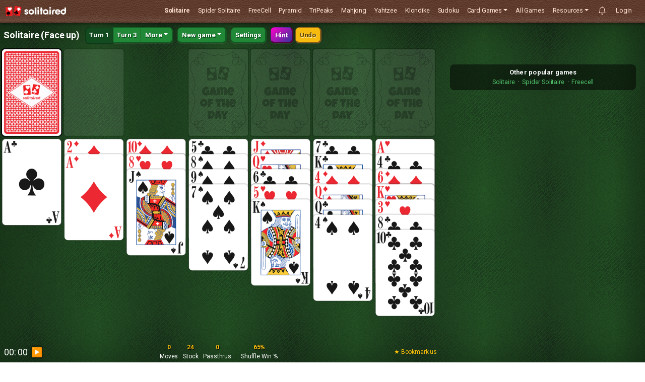

--- FILE ---
content_type: text/html; charset=utf-8
request_url: https://solitaired.com/klondike-relaxed
body_size: 30179
content:
<!DOCTYPE html><html lang="en"><head><script src="https://cdn.cookielaw.org/scripttemplates/otSDKStub.js" type="text/javascript" charset="UTF-8" data-domain-script="bc29282a-55bd-43b8-ae1e-60863ad13e2a"></script><script type="text/javascript">function OptanonWrapper() { }</script><link rel="preload" href="/images/site-backgrounds/leather.png" as="image"><link rel="stylesheet" href="/stylesheets/vendor/bootstrap.4.4.1.min.css" media="screen"><script src="/javascripts/vendor/jquery.3.4.1.min.js"></script><script src="/javascripts/vendor/popper.1.16.0.min.js"></script><script src="/javascripts/vendor/bootstrap.4.4.1.min.js"></script><script src="/javascripts/vendor/gsap.3.11.5.min.js"></script><script src="/javascripts/vendor/sshuffle.js?version=1768508446000"></script><link rel="stylesheet" href="https://cdn.jsdelivr.net/gh/philfung/add-to-homescreen@3.4/dist/add-to-homescreen.min.css"><script src="https://cdn.jsdelivr.net/gh/philfung/add-to-homescreen@3.4/dist/add-to-homescreen.min.js"></script><script>var stripePublishableKey = "pk_live_51HX519G4JB9Cy2RHAQ4t7dI4ny6eEEWiWtiCoyYUVel3WNPq65bd6SOWdNVgQvnDsnpMlQ9wB6204wiOhcx4rXmp00kSTe86F0";
var consoleErrors = [];
var errorCounter = 0;
var fileFilterRegex = /^https?:\/\/solitaired|^https?:\/\/local|^webpack:/
var ignoredErrorMessageRegex = /Script error\.|ResizeObserver|Can't find variable: Buffer|The operation is insecure/
function logError(e) {
  var msg = e.error && e.error.message
  var stack = e.error && e.error.stack
  try {
    consoleErrors.push([e.message, msg, stack, e.lineno, e.timeStamp]);
    //- If there is a filename associated with the error event only log Solitaired errors.
    if (errorCounter < 5 && !ignoredErrorMessageRegex.test(e.message) && (!e.filename || fileFilterRegex.test(e.filename))) {
      //- We don't use a library function here in case an error happens very early in the javascript.
    const payload = {
      eventMessage: e.message,
      errorMessage: msg,
      stackStrace: stack,
      lineNumber: e.lineno,
      colNumber: e.colno,
      filename: e.filename
      };
      let post = JSON.stringify(payload)

      const url = "/stream/record-error"
      let xhr = new XMLHttpRequest()

      xhr.open('POST', url, true)
      xhr.setRequestHeader('Content-type', 'application/json; charset=UTF-8')
      xhr.send(post);
      errorCounter++;
    }

  } catch (e) {
    console.log("ERROR HANDLER ERROR", e)
  }
};
window.addEventListener("error", logError);
</script><title>Solitaire Turn 1 with Cards Face Up (Relaxed)</title><script>var gtagPayload = {
  'user_properties': {
    role: "guest"
  }
};</script><script>//- Add the abTest to the gtagPayload
gtagPayload["user_properties"].abTest = "NO_TEST_2025_12_11";
gtagPayload["user_properties"].abTestBucket = "";
var abTest = {"digits":89,"isNewUser":true,"run":false,"name":"NO_TEST_2025_12_11"};</script><script>window.SOLITAIRED_GLOBAL = {
  "newUser": true,
  "role": false,
  "seedStats": null,
  "isSgg": false,
  "todayGamesPlayed": 0,
  "registrationModalName": "",
  "vapidPublicKey": "BIXwFxyg7ZAxJH8tRsooi8lVGbRu43a95zn99pcRVLsufP3ebjlbPorF94-fL2xjey8UWm8omoEKpWzdhrVIjtE",
  "isEdition": false,
  "cdn": "https://solitaired.com/custom-card-images",
  "acquisitionDate": "2026-01-21",
  "pageviews": 1,
  "willReadFrequently": false,
  "currentHoliday": null,
  "isPwa": false,
  "isAndroid": false,
  "lang": "en",
  "country": "US",
  "openPass": {
    "clientId": "0ca4ac642cbd4db0a86cc2373592443b"
  },
  "showRegistrationModal": false
};
//- These are legacy variables that are spread around the code base. If you want to
//- add a new global variable, add it to the SOLITAIRED_GLOBAL object in the controller and it will automatically be added to the page.
window.SOLITAIRED_GLOBAL.seedStats = {"seed":"LVMP7dS2Gcuqm0qM0JDeEUqd7yN5jcP6j+Z5UrhsiuQ=","attemptCount":140,"completeCount":91,"avgMoves":134,"winPerc":65,"moves":null,"movesData":null};
window.SOLITAIRED_GLOBAL.hideGameOfDay = false;
window.SOLITAIRED_GLOBAL.hideWinnable = false;
window.SOLITAIRED_GLOBAL.trendingGames = null;
window.SOLITAIRED_GLOBAL.avatarData = null;
window.SOLITAIRED_GLOBAL.headline = "Solitaire (Face up)";
//- Many of the values in customizations will be out of sync if a user adjusts them during the game.
//- If you are writing code that is utilizing window.customizations, make sure updating the settings actually updates
//- the global object.
window.customizations = {"imageFolder":"/images/style-classic-2","feltColor":"#245324","cardBack":false,"factorHeight":1.45,"sounds":null,"animations":null,"autoplayDisabled":null,"autohintDisabled":null,"autocompleteDisabled":null,"hotkeys":null,"holidaysDisabled":null,"disableTableauMagnification":null};</script><script>let adSlot1; let adSlot3;
</script><script>window.adsbygoogle = window.adsbygoogle || [];
var adBreak = adConfig = function(o) {adsbygoogle.push(o);}
adConfig({
  preloadAdBreaks: 'on',
  sound: 'off',
});
</script><script>window.PBJS_CONFIG = {
  userSync: {
    userIds:[]
  }
}</script><meta name="description" content="The relaxed version of Solitaire Turn 1 with the cards face up. This game is also known as Klondike Turn 1 (Relaxed)."><meta property="keywords" content="solitaire, online solitaire, free solitaire"><meta name="viewport" content="width=device-width, initial-scale=1.0"><meta name="robots" content="max-snippet:-1, max-image-preview:large, max-video-preview:-1"><meta property="og:locale" content="en_US"><meta property="og:type" content="website"><meta property="og:title" content="Solitaire Turn 1 with Cards Face Up (Relaxed)"><meta property="og:description" content="The relaxed version of Solitaire Turn 1 with the cards face up. This game is also known as Klondike Turn 1 (Relaxed)."><meta property="og:site_name" content="Solitaired"><meta name="twitter:card" content="https://solitaired.com/images/favicons/card-tableau.png"><meta property="og:image" content="https://solitaired.com/images/favicons/card-tableau.png"><meta name="twitter:description" content="The relaxed version of Solitaire Turn 1 with the cards face up. This game is also known as Klondike Turn 1 (Relaxed)."><meta name="twitter:title" content="Solitaire Turn 1 with Cards Face Up (Relaxed)"><meta name="twitter:image" content="https://solitaired.com/images/favicons/apple-touch-icon.png"><meta name="apple-mobile-web-app-title" content="Solitaired"><meta name="mobile-web-app-title" content="Solitaired"><meta name="application-name" content="Solitaired"><link rel="dns-prefetch" href="//www.googletagservices.com"><link rel="dns-prefetch" href="//securepubads.g.doubleclick.net"><link rel="preconnect" href="//www.googletagservices.com"><link rel="preconnect" href="//securepubads.g.doubleclick.net"><link rel="canonical" href="https://solitaired.com/klondike-relaxed"><meta property="og:url" content="https://solitaired.com/klondike-relaxed"><link rel="apple-touch-icon" sizes="180x180" href="/images/favicons/apple-touch-icon.png"><link rel="icon" type="image/png" sizes="32x32" href="/images/favicons/favicon-32x32.png"><link rel="icon" type="image/png" sizes="16x16" href="/images/favicons/favicon-16x16.png"><link rel="mask-icon" href="/images/favicons/safari-pinned-tab.svg" color="#5bbad5"><link rel="shortcut icon" href="/images/favicons/favicon.ico"><link rel="manifest" href="/pwa-manifests/klondike.json"><link rel="stylesheet" href="/stylesheets/style.css?version=1768508446000"><script>window.dataLayer = window.dataLayer || [];
function gtag(){dataLayer.push(arguments);}
gtag('js', new Date());</script><script>gtag('config', 'G-46V4LFF3TJ', gtagPayload);
gtag('config', 'AW-641870751');
</script><script>if (SOLITAIRED_GLOBAL.todayGamesPlayed == 1) {
  gtag('event', 'conversion', {'send_to': 'AW-641870751/qCOmCLDs0KgDEJ_XiLIC'});
}
</script><script>var _comscore = _comscore || [];
_comscore.push({c1: "2", c2: "40350646" ,  options: {enableFirstPartyCookie: "true"}});
(function() {
  var s = document.createElement("script"), el = document.getElementsByTagName("script")[0]; s.async = true;
  s.src = "https://sb.scorecardresearch.com/cs/40350646/beacon.js";
  el.parentNode.insertBefore(s, el);
})();</script><noscript><img src="https://sb.scorecardresearch.com/p?c1=2&amp;amp;c2=40350646&amp;amp;cv=3.9.1&amp;amp;cj=1"></noscript><link rel="preload" href="/javascripts/dist/klondike.js?version=1768508653000" as="script"></head><body><div id="fb-root"></div><link rel="preconnect" href="https://fonts.gstatic.com" crossorigin><link rel="preload" as="style" href="https://fonts.googleapis.com/css2?family=Luckiest+Guy&amp;display=swap"><link href="https://fonts.googleapis.com/css2?family=Luckiest+Guy&amp;display=swap" rel="stylesheet"><div class="nav-background"><nav class="navbar navbar-expand-md" id="site-header"><a class="navbar-brand main-logo" href="/"><img src="/images/solitaired-logo-white.png" alt="Solitaired" width="120" height="20"></a><button class="navbar-toggler" type="button" data-toggle="collapse" data-target="#navbarToggler" aria-controls="navbarToggler" aria-expanded="false" aria-label="Toggle navigation"><span class="d-inline-block"><img src="/images/hamburger-menu.svg" width="36"></span></button><div class="collapse navbar-collapse" id="navbarToggler"><ul class="nav navbar-nav ml-auto mr-2 solitaire"><li class="nav-item"><a class="solitaire-nav-link mr-3" href="/">Solitaire</a></li><li class="nav-item"><a class="spider-nav-link mr-3" href="/spider-solitaire">Spider Solitaire</a></li><li class="nav-item"><a class="freecell-nav-link mr-3" href="/freecell">FreeCell</a></li><li class="nav-item"><a class="pyramid-nav-link mr-3" href="/pyramid-solitaire">Pyramid</a></li><li class="nav-item"><a class="tripeaks-nav-link mr-3" href="/tripeaks-solitaire">TriPeaks</a></li><li class="nav-item"><a class="mahjong-nav-link mr-3" href="/mahjong">Mahjong</a></li><li class="nav-item"><a class="yahtzee-nav-link mr-3" href="/yahtzee">Yahtzee</a></li><li class="nav-item"><a class="klondike-nav-link mr-3" href="/klondike-solitaire">Klondike</a></li><li class="nav-item"><a class="mr-3" href="https://sudokubliss.com/" target="_blank">Sudoku</a></li><li class="nav-item dropdown"><a class="dropdown-toggle mr-3" href="javascript:void(0);" role="button" data-toggle="dropdown" aria-expanded="false">Card Games</a><div class="dropdown-menu dropdown-menu-right"><a class="dropdown-item hearts-nav-link" href="/hearts">Hearts</a><a class="dropdown-item spades-nav-link" href="/spades">Spades</a><a class="dropdown-item whist-nav-link" href="/whist">Whist</a><a class="dropdown-item cribbage-nav-link" href="/cribbage">Cribbage</a></div></li><li class="nav-item"><a class="mr-3" href="/free-games">All Games</a></li><li class="nav-item dropdown"><a class="dropdown-toggle mr-3" href="javascript:void(0);" role="button" data-toggle="dropdown" aria-expanded="false">Resources</a><div class="dropdown-menu dropdown-menu-right"><a class="dropdown-item" href="/guides">How to Play &amp; Strategy Guides</a><a class="dropdown-item" href="/blog">Blog</a></div></li><li class="nav-item"><div class="notification-bell-container" style="position: relative; display: inline-block;"><button class="btn btn-link notification-bell-btn" type="button" data-toggle="dropdown" aria-haspopup="true" aria-expanded="false" style="color: white; padding:0px 2px; top: -3px; position: relative;"><svg class="notification-bell-icon" xmlns="http://www.w3.org/2000/svg" width="16" height="16" fill="#ffe2d1" viewBox="0 0 16 16"><path d="M8 16a2 2 0 0 0 2-2H6a2 2 0 0 0 2 2zM8 1.918l-.797.161A4.002 4.002 0 0 0 4 6c0 .628-.134 2.197-.459 3.742-.16.767-.376 1.566-.663 2.258h10.244c-.287-.692-.502-1.49-.663-2.258C12.134 8.197 12 6.628 12 6a4.002 4.002 0 0 0-3.203-3.92L8 1.917zM14.22 12c.223.447.481.801.78 1H1c.299-.199.557-.553.78-1C2.68 10.2 3 6.88 3 6c0-2.42 1.72-4.44 4.005-4.901a1 1 0 1 1 1.99 0A5.002 5.002 0 0 1 13 6c0 .88.32 4.2 1.22 6z"></path></svg><div class="notification-alert-dot"></div></button><div class="dropdown-menu dropdown-menu-right" id="notification-dropdown" aria-labelledby="notification-bell-btn" style="min-width: 200px; max-width: 400px;"><div class="dropdown-header small">Product updates</div><div class="notification-items-container"><div class="dropdown-item text-center text-muted" style="padding: 20px;">No new updates</div></div><div class="dropdown-item text-center"><a href="/blog/update" style="text-decoration: none; color: inherit;"><small class="text-muted">All updates</small></a></div></div></div></li><a href="javascript:void(0);"><div id="avatarNav" data-toggle="tooltip" data-placement="bottom" title="Create your avatar" style="height:20px;aspect-ratio:1;"></div></a><li class="nav-item logged-in" style="display:none;"><a class="pl-3 mr-3" href="/account">Account</a></li><li class="nav-item logged-in" style="display:none;"><a class="logout-link" href="/user/logout">Logout</a></li><li class="nav-item logged-out l-border"><span class="pl-md-3 pr-md-2 ajaxlink" id="loginLink" data-toggle="modal" data-target="#loginModal">Login</span></li></ul></div></nav></div><a name="top" style="width:0;height:0;"></a><div id="op-quick-auth"></div><div id="pageContainer" style="background-color: white;"><div id="cardSpriteImages"></div><script>let gamesPlayed = 0;
</script><div id="klondikeSaveId" style="display:none;"></div><div class="game_container homepage-border-bottom" id="gameContainer" style="background-color:#245324; min-height: 100vh;background-image:url(&quot;/images/site-backgrounds/classy-fabric.png&quot;);"><div id="gameStatusMessage" style="display:none;"><div class="freda"></div><div class="alert alert-success"></div></div><div class="timer_container pb-2 pt-2" id="timerContainer"><div class="row menu-buttons"><div class="col" id="gameMenuCol" style="padding-left:12px;"><h1 id="gameName" data-name="Solitaire (Face up)">Solitaire (Face up)</h1><div class="mr-1 btn-group turn-btns" data-google-interstitial="false" role="group" aria-label="Klondike number of turns"><a class="active btn btn-sm btn-success turn-1-btn" data-confirm-leaving="true" data-label="klondike-turn-1" href="/klondike-relaxed" data-link="/klondike-relaxed">Turn 1</a><a class="btn btn-sm btn-success turn-3-btn" data-confirm-leaving="true" data-label="klondike-turn-3" href="/klondike-turn-3-relaxed" data-link="/klondike-turn-3-relaxed">Turn 3</a><div class="dropdown-menu dropdown-menu-right" id="newGameDropdown" aria-labelledby="newGameDropdownButton"><a class="dropdown-item" href="/golf">Golf</a><a class="dropdown-item" href="/canfield">Canfield</a><a class="dropdown-item" href="/tripeaks-solitaire">TriPeaks</a><a class="dropdown-item" href="/pyramid-solitaire">Pyramid</a><a class="dropdown-item" href="/freecell">FreeCell</a><a class="dropdown-item" href="/spider-solitaire">Spider</a><a class="dropdown-item" href="/klondike-solitaire">Klondike</a><a class="dropdown-item d-flex align-items-center" href="/addiction-solitaire"><span class="mr-2">Addiction Solitaire</span><span class="badge badge-warning">new!</span></a><a class="dropdown-item" href="/crescent">Crescent</a><a class="dropdown-item" href="/forty-thieves">Forty Thieves</a><a class="dropdown-item" href="/yukon-solitaire">Yukon</a><a class="dropdown-item" href="/scorpion-solitaire">Scorpion</a><div class="dropdown-divider"></div><a class="dropdown-item" href="/free-games">All Games</a></div><button class="mr-1 btn btn-success dropdown-toggle" id="newGameDropdownButton" type="button" data-toggle="dropdown" aria-haspopup="true" aria-expanded="false">More</button></div><div class="dropdown" id="new-game-dropdown-wrapper" data-google-interstitial="false" style="display: inline-block;"><button class="mr-2 btn btn-success dropdown-toggle" id="dropdownMenuOffset" type="button" data-toggle="dropdown" aria-haspopup="true" aria-expanded="false">New game</button><div class="dropdown-menu dropdown-menu-right" id="newGameDropdown" aria-labelledby="dropdownMenuOffset"><a class="random-deal-dropdown dropdown-item" data-label="random" href="?deal=random" rel="nofollow">Random shuffle</a><a class="winnable-only-dropdown dropdown-item" data-label="winnable-only" href="?deal=winnable" rel="nofollow">Winnable Only</a><a class="dropdown-item restart" data-label="restart-same-game" href="?game-of-the-day=true" rel="nofollow">Restart current game</a><a class="dropdown-item hide-offline" data-label="game-of-day" href="?game-of-the-day=true" rel="nofollow">Game of the Day</a><span class="dropdown-item hide-offline" id="recentGames" data-toggle="modal" data-target="#loginModal">Recent Games</span><div class="dropdown-challenge-container" id="challengeDropdownContainer"></div><div class="dropdown-divider las-vegas-section"></div><h6 class="dropdown-header las-vegas-section">Earn Coins</h6><a class="dropdown-item las-vegas-section d-none" href="/klondike-relaxed">Turn 1</a><a class="dropdown-item las-vegas-section d-none" href="/klondike-turn-3-relaxed">Turn 3</a><a class="dropdown-item las-vegas-section" data-label="las-vegas" href="/las-vegas-solitaire">Las Vegas Solitaire (Turn 1 &amp; 3)</a><div class="dropdown-divider"></div><a class="dropdown-item free-games-link" href="/free-games">All Games</a></div></div><button class="mr-1 btn btn-success" id="settingsModalButton" type="button" data-toggle="modal" data-target="#settingsModal"><img class="settings-svg" src="/images/settings.svg" alt="settings" height="11"><span class="settings-label">Settings</span></button><a class="btn-warning btn mr-1 hide-offline" id="gameOfDayBtn" href="?game-of-the-day=true" title="Game of the Day"><svg class="bi bi-calendar-week" xmlns="http://www.w3.org/2000/svg" width="12" height="12" fill="black" viewbox="0 0 16 16" style="position:relative; top:-2px"><path d="M11 6.5a.5.5 0 0 1 .5-.5h1a.5.5 0 0 1 .5.5v1a.5.5 0 0 1-.5.5h-1a.5.5 0 0 1-.5-.5v-1zm-3 0a.5.5 0 0 1 .5-.5h1a.5.5 0 0 1 .5.5v1a.5.5 0 0 1-.5.5h-1a.5.5 0 0 1-.5-.5v-1zm-5 3a.5.5 0 0 1 .5-.5h1a.5.5 0 0 1 .5.5v1a.5.5 0 0 1-.5.5h-1a.5.5 0 0 1-.5-.5v-1zm3 0a.5.5 0 0 1 .5-.5h1a.5.5 0 0 1 .5.5v1a.5.5 0 0 1-.5.5h-1a.5.5 0 0 1-.5-.5v-1z"></path><path d="M3.5 0a.5.5 0 0 1 .5.5V1h8V.5a.5.5 0 0 1 1 0V1h1a2 2 0 0 1 2 2v11a2 2 0 0 1-2 2H2a2 2 0 0 1-2-2V3a2 2 0 0 1 2-2h1V.5a.5.5 0 0 1 .5-.5zM1 4v10a1 1 0 0 0 1 1h12a1 1 0 0 0 1-1V4H1z"></path></svg><span class="d-none d-md-inline gotd-menu-text">&nbsp Game of the Day</span></a><span class="ml-1 mr-1 btn btn-sm gradient-purple-button" id="hintBtn" data-label="hint">Hint</span><span class="mr-1 btn btn-info btn-sm" id="undoBtn" data-label="undo">Undo</span></div></div></div><div id="gameRow"><div id="canvasContainer"><div id="canvasWindow"><canvas id="canvas"></canvas></div><div id="timerContainerBottom"><div class="mb-1" id="levelsContainer" style="display:none;"><div class="row text-white no-gutters"><div class="col-2 text-right pr-1">Level <span id="currentLevel"></span></div><div class="col-7" id="levelCol"><div id="levelProgressContainer"><div id="levelProgressBar"></div></div></div><div class="col-3"><span class="pl-1 pr-1 font-weight-bold" id="levelPercentage"></span><span class="pr-1">to Level</span><span id="nextLevel"></span></div></div></div><div id="info-box"><div class="info-box-item"><span class="timer-button" data-label="timer"><span class="stopwatch" id="pauseTimer"></span><span class="timer-icon">▶</span></span></div><div class="info-box-item"><div class="info-box-metrics-container"><div class="info-box-metrics"><div class="info-metric-yellow" id="turnCount">0</div><div class="move-section">Moves</div></div><div class="info-box-metrics"><div class="info-metric-yellow" id="stockCount">0</div><div class="stock-count-container">Stock</div></div><div class="info-box-metrics"><div class="info-metric-yellow" id="passthroughCount">0</div><div class="passthrough-count-container">Passthrus</div></div><div class="info-box-metrics-border-left pl-1 ml-1 d-flex" id="seed-stats-container"><div class="info-box-metrics" id="seed-stats-info-box"><span class="info-metric-yellow" id="seed-stats-win-perc" style="cursor: pointer;" title="For all users who played this shuffle: 91 wins / 140 attempts">65%</span><div>Shuffle Win %</div></div><div class="info-box-metrics" id="least-moves" style="display:none"><div class="info-metric-yellow" id="least-moves-count">0</div><div>AI best moves</div></div><div class="info-box-metrics" id="solvable-check" style="display:none"><button class="btn btn-sm btn-link" id="solvable-button" data-toggle="modal" data-target="#solver-result-modal">Solvable?</button></div></div></div></div><div class="info-box-item d-flex text-center"><span class="bookmark-us text-warning ajaxlink">&#9733; Bookmark us</span><span class="report-bug hide-offline" onclick="loadContactModal()">Report bug</span></div></div></div></div><div id="adSidebarContainer"><div class="my-2" id="solitaired_D1"></div><div class="sidebar-other-games small text-light"><h6 class="sidebar-other-games__title">Other popular games</h6><p class="sidebar-other-games__links"><a class="sidebar-other-games__link" href="/">Solitaire</a><span class="sidebar-other-games__separator">&middot;</span><a class="sidebar-other-games__link" href="/spider-solitaire">Spider Solitaire</a><span class="sidebar-other-games__separator">&middot;</span><a class="sidebar-other-games__link" href="/freecell">Freecell</a></p></div><div id="solitaired_D2"></div><script>$('#subscribeAdFree').on('click', function() { $('#subscribePayments').fadeIn().delay(3000).fadeOut(); });
const mostGamesWonSideBar = [{"user_id":"1027265","completed":148,"started":212,"username":"Emmett B","country":"US","private":0,"avatarData":null,"shadow_ban":null,"winPercentage":"69.5","countryName":"United States"},{"user_id":"72527","completed":120,"started":153,"username":"Revilot","country":"US","private":0,"avatarData":"","shadow_ban":null,"winPercentage":"78.4","countryName":"United States"},{"user_id":"1536407","completed":115,"started":136,"username":"lakecomo","country":"US","private":0,"avatarData":"{\"skin-color\":\"#FFDFC4\",\"hair\":\"style-19\",\"hair-color\":\"#5B4A3A\",\"beard\":null,\"beard-color\":\"#000000\",\"eye-color\":\"#A67B5B\",\"glasses\":null}","shadow_ban":null,"winPercentage":"83.9","countryName":"United States"}];
window.avatarQueue = window.avatarQueue || [];
mostGamesWonSideBar.forEach((user, idx) => {
  if (user.avatarData && !user.private) {
    window.avatarQueue.push({selector: `#avatarSidebarLeaderboard${idx}`, avatarData: user.avatarData});
  }
});</script></div></div></div><div class="container main-content"><div class="row"><div class="col"><div id="adMainContainer"></div></div></div><div class="row post"><div class="col-sm-8 mt-3"><div><h1 style="letter-spacing: -0.16px;">Play  Solitaire Turn 1 with cards face up </h1><p>Relaxed Solitaire Turn 1 is the same as <a href="https://solitaired.com/">Solitaire</a>, except you can now see all the cards. This is an easier version of Solitaire because all the cards in the tableau are visible to you. This way you can better strategize how to win the game. If you want more of a challenge try the <a href="https://solitaired.com/double-klondike-relaxed">face up version of Double Klondike</a> (solitaire with two decks).</p><p>You can always play <a href="https://solitaired.com/klondike-solitaire">Klondike Solitaire here.</a></p>  <img loading="lazy" src="https://defbnszqe1hwm.cloudfront.net/images/Solitaire Face up.png" alt="Triple Klondike Face up"></div></div></div><div class="row"></div></div><div id="congrats"><div id="closeCongrats">&times;</div><div class="congrats-title"></div><div class="congrats-data"><div class="congrats-message"></div><div class="congrats-stats"><div style="background-image: URL('/images/loading.svg'); width: 100px; height: 100px; margin: 0 auto;"></div></div><div class="congrats-inner"></div><div class="highscore-body mb-2 px-3"><table class="table small table-sm table-borderless" style="display:none;"><thead><tr><th class="text-left border-bottom">#</th><th class="text-left border-bottom"></th><th class="text-left border-bottom">Top scorers</th><th class="text-right border-bottom"><a id="moves-leaderboard-header" href="#" data-metric="moves">Moves<span class="d-none leaderboard-column-sort">▼</span></a></th><th class="text-right border-bottom"><a id="time-leaderboard-header" href="#" data-metric="time">Time<span class="d-none leaderboard-column-sort">▼</span></a></th><th class="text-right border-bottom score-column"><a id="score-leaderboard-header" href="#" data-metric="score">Score<span class="leaderboard-column-sort">▼</span></a><a class="ml-1 badge bg-secondary text-light" id="scoreTooltip" data-toggle="popover" title="Scoring" data-placement="bottom" data-boundary="window" data-trigger="hover" data-content="Scores are calculated by adding the number of seconds to the number of moves made in a game. Lower scores are better.">?</a></th></tr></thead><tbody></tbody></table></div></div><style id="celebration-styles">@keyframes bounce {
  0%, 100% { transform: scale(1); }
  50% { transform: scale(1.1); }
}
@keyframes confetti-fall {
  to { transform: translateY(100vh) rotate(360deg); }
}
.confetti {
  position: fixed;
  width: 10px;
  height: 10px;
  top: -10px;
  animation: confetti-fall 3s linear;
  z-index: 9999;
}
</style><div id="challenge-progress-container" style="display: none;"><!-- Progress section - shown when challenge is in progress--><div class="challenge-progress-section" id="challenge-progress-active" style="display: none;"><h6 class="text-center mb-2 mt-2"><i class="fas fa-trophy text-warning mr-1"></i><span id="challenge-progress-name">Challenge Progress</span></h6><div class="progress" style="height: 25px;"><div class="progress-bar bg-success" id="challenge-progress-bar" role="progressbar" style="width: 0%" aria-valuenow="0" aria-valuemin="0" aria-valuemax="100"><span class="progress-bar-text">0%</span></div></div><div class="d-flex justify-content-between mt-2 small"><span id="challenge-progress-text">0 / 0 games won</span><span id="challenge-progress-remaining">0 games remaining</span></div></div><!-- Celebration section - shown when challenge is completed--><div class="challenge-celebration-section mt-2" id="challenge-celebration" style="display: none;"><div class="challenge-celebration-info"><div class="challenge-celebration-container"><div class="badge-celebration"><img id="celebration-badge-image" height="80" style="display: none;"></div><div class="mt-1 small"><h5 class="text-success mb-2">🎉 <span id="celebration-challenge-name">Challenge Name</span> Completed! 🎉</h5><strong>You've earned the <span id="celebration-badge-title">"Badge Title"</span> badge!</strong><br><a class="view-badge-link" href="#">View badge &raquo;</a></div></div></div></div></div><div class="congrats-bottom" data-google-interstitial="false"></div><div class="mt-2" id="congrats-card-collectibles"></div></div><div id="replay-modal"><div class="modal-content"><div class="modal-header pb-0"><div class="row w-100"><div class="col"><h5 class="modal-title text-success text-center">Replay running</h5><div class="solve-move-container"><ol class="solve-move small"></ol></div></div></div></div><div class="modal-body text-center"><div class="mb-3 row" id="solver-progress" style="display:none;"><div class="col-12"><div class="progress"><div class="progress-bar progress-bar-striped progress-bar-animated bg-success"></div></div></div></div><div><a class="btn btn-success btn-sm m-1" data-label="winnable-only" href="?deal=winnable" rel="nofollow">Play a new game</a><a class="btn btn-success btn-sm m-1 restart" data-label="restart-same-game" href="?game-of-the-day=true" rel="nofollow">Play this game</a></div><div><button class="btn btn-outline-success btn-lg mr-2 mt-1" id="congrats-btn-replay" data-label="watch-replay">Watch again ▶</button></div></div></div></div><script>var cardBack = "false";</script><script>var imageFolder = "/images/style-classic-2";
var seed = "LVMP7dS2Gcuqm0qM0JDeEUqd7yN5jcP6j+Z5UrhsiuQ=";
var felt = "#245324";
var numDecks = 1;
window.isRelaxed = true;
var stock = [];
var suits = ['club', 'diamond', 'heart', 'spade'];
var nameSlug = "klondike-relaxed";
for (let i = 0; i < numDecks; i++) {
    suits.forEach(function(suit) {
      for (let i = 1; i <= 13; i++) {
        stock.push({
          name: suit+'_'+i,
          suit: suit,
          number: i,
          turnedup: 0,
          hide: 0
        });
      }
    });
}
var cardCount = stock.length;

var image_names = ['back_red', 'card_base', 'logo'].concat(stock.map(function(card) { return card.name}));
var factorHeight = 1.45;
var gameId;
var homeUrl = "/klondike-relaxed";
var numTurns = 1;
var handMode = "";

var congratsMessage = '<span class="congrats_text">Congrats!</span>';
var loggedInUser = false;
var gameOfTheDay = true;
</script><script async src="/javascripts/dist/klondike.js?version=1768508653000" type="text/javascript"></script><div class="modal fade" id="helpModal" tabindex="-1" role="dialog" aria-labelledby="helpModalLabel" aria-hidden="true"><div class="modal-dialog modal-lg modal-dialog-scrollable" role="document"><div class="modal-content"><div class="modal-header"><h5 class="modal-title" id="helpModalLabel">How to Play Solitaire (Face up)</h5><button class="close" type="button" data-dismiss="modal" aria-label="Close"><span aria-hidden="true">&times;</span></button></div><div class="modal-body"><p class="credit"></p><div class="video text-center"></div><p class="description"></p><p><span class="objective"></span></p><ul class="layout"></ul></div><div class="modal-footer"><button class="btn btn-light" type="bottom" data-dismiss="modal">Close</button></div></div></div></div><script>$('#helpModal').on('shown.bs.modal', function (e) {
  $.post('/rules', {
    game: nameSlug,
    isAndroid: SOLITAIRED_GLOBAL.isAndroid
  }, function(resp) {
    if (!resp.help) {
      return;
    }
    let help = resp.help;
    $('.description').html(help.description);
    if (help.video) {
      $('.video').html('<iframe title="vimeo-player" src="'+help.video+'" style="aspect-ratio: 516/315; width:100%;" frameborder="0" referrerpolicy="strict-origin-when-cross-origin" allow="autoplay; fullscreen; picture-in-picture; clipboard-write; encrypted-media; web-share" allowfullscreen></iframe>');
    }
    $('.objective').html(help.objective);
    $('.credit').html(help.credit);
    $('.layout').html(help.layout);
  });
})</script><div class="modal fade" id="customizeModal" tabindex="-1" role="dialog" aria-labelledby="customizeModalLabel" aria-hidden="true"><div class="modal-dialog modal-lg modal-dialog-scrollable" role="document"><div class="modal-content"><div class="modal-header"><h4 class="modal-title" id="customizeModalLabel">Customize design</h4><button class="close" type="button" data-dismiss="modal" aria-label="Close"> <span aria-hidden="true">&times;</span></button></div><div class="modal-body"><!-- Tab navigation--><ul class="nav nav-tabs mb-3" id="customizeTabs" role="tablist"><li class="nav-item"><a class="nav-link active" id="card-designs-tab" data-toggle="tab" href="#card-designs" role="tab" aria-controls="card-designs" aria-selected="true">Card Designs</a></li><li class="nav-item"><a class="nav-link" id="card-collectibles-tab" data-toggle="tab" href="#card-collectibles" role="tab" aria-controls="card-collectibles" aria-selected="false">Card Collectibles</a></li></ul><!-- Tab content--><div class="tab-content" id="customizeTabContent"><!-- Card Designs tab--><div class="tab-pane fade show active" id="card-designs" role="tabpanel" aria-labelledby="card-designs-tab"><h5>Full decks (card backs and card fronts)</h5><div class="card-deck-container row">       </div><h5 class="mt-3">Themes</h5><div class="theme-container row"></div><h5 class="mt-3">Card backs</h5><div class="card-back-container"></div><h5 class="mt-3">Background color</h5><div class="bgcolor-container"><input class="align-middle" id="colorPicker" type="color" aria-label="Color picker"><span class="btn btn-outline-primary btn-sm ml-2" id="resetColor">Reset color</span></div><h5 class="mt-3">Credits</h5><div class="credits"></div></div><!-- Card Collectibles tab--><div class="tab-pane fade" id="card-collectibles" role="tabpanel" aria-labelledby="card-collectibles-tab"><div class="card-collectibles-container mt-3"><div class="card-collectibles-loading text-center"><p class="text-muted">Loading your card collectibles...</p></div><div class="card-collectibles-error text-center d-none"><p class="text-danger">Failed to load card collectibles. Please try again later.</p></div><div class="card-collectibles-content d-none"><div class="card-count-info mb-3"></div><h5 class="mt-4">Collectible Decks</h5><p class="mb-1 small">Picture cards collected: <span class="card-count">0</span></p><div class="unlocked-decks row"><p class="text-muted no-decks-message col-12">Win more games to unlock card decks!</p></div></div></div></div></div></div><div class="modal-footer"><button class="btn btn-secondary" type="button" data-dismiss="modal">Close</button></div></div></div></div><!-- Styles for card collectibles have been moved to public/stylesheets/style.css--><script>// We no longer need to handle collectible decks separately
// The server-side settings will automatically load the previously selected deck

// Function to load card collectibles when the tab is clicked
$('#card-collectibles-tab').on('shown.bs.tab', function() {
  loadCardCollectibles();
});

// Note: Collectible decks now use the same handler as custom card decks
// The applyCollectibleDeck function has been removed as it's no longer needed

// Function to load card collectibles
function loadCardCollectibles() {
  const $container = $('.card-collectibles-container');
  const $loading = $('.card-collectibles-loading');
  const $error = $('.card-collectibles-error');
  const $content = $('.card-collectibles-content');
  const $unlockedDecks = $('.unlocked-decks');
  const $noDecksMessage = $('.no-decks-message');
  
  // Show loading, hide other sections
  $loading.removeClass('d-none');
  $error.addClass('d-none');
  $content.addClass('d-none');
  
  // Make AJAX request to get decks
  $.ajax({
    url: '/card-collections/get-decks',
    method: 'GET',
    dataType: 'json',
    success: function(response) {
      if (response.status === 'ok') {
        const data = response.data;
        
        // Update card count info
        $('.card-count').text(data.cardCount);
        $('.decks-won').text(data.decksWon);
        
        // Clear existing decks
        $unlockedDecks.empty();
        
        // Add all decks, showing locked ones as grayed out
        if (data.allDecks && data.allDecks.length > 0) {
          $noDecksMessage.addClass('d-none');
          
          // Find the next deck to unlock (first deck after the last unlocked deck)
          const nextDeckToUnlock = data.allDecks.find(deck => !deck.isUnlocked);
          
          data.allDecks.forEach(function(deck) {
          let deckHtml;
          
          if (deck.isUnlocked) {
            // Unlocked deck with card images - structured like custom-card-deck for compatibility
            const deckPath = `collectible-decks-${deck.name.toLowerCase()}`;
            deckHtml = `
              <div class="col-md-6 col-lg-4 mb-3">
                <div class="card custom-card-deck collectible-deck" id="${deckPath}" data-factor-height="1.45">
                  <div class="card-body text-center">
                    <h6 class="card-title">${deck.title}</h6>
                    <div class="card-images-container d-flex justify-content-center">
                      <div class="card-image mr-2">
                        <img src="https://solitaired.com/custom-card-images/${deckPath}/heart_13.png" 
                             alt="${deck.name} Heart 1" class="img-fluid" style="height: 100px;">
                      </div>
                      <div class="card-image">
                        <img src="https://solitaired.com/custom-card-images/${deckPath}/back_red.png" 
                             alt="${deck.name} Back" class="img-fluid" style="height: 100px;">
                      </div>
                    </div>
                    <button class="btn btn-sm btn-outline-primary mt-2 show-picture-cards" data-deck-path="${deckPath}">
                      View Cards
                    </button>
                    <div class="picture-cards-preview" style="display: none;">
                    </div>
                    <p class="text-success mt-2">Unlocked</p>
                  </div>
                </div>
              </div>
            `;
          } else {
            // Locked deck with progress indicator
            const deckPath = `collectible-decks-${deck.name.toLowerCase()}`;
            const isNextToUnlock = nextDeckToUnlock && deck.id === nextDeckToUnlock.id;
            deckHtml = `
              <div class="col-md-6 col-lg-4 mb-3">
                <div class="card locked-collectible-deck ${isNextToUnlock ? 'next-to-unlock' : ''}">
                  <div class="card-body text-center">
                    <h6 class="card-title">${deck.title}</h6>
                    <div class="card-images-container d-flex justify-content-center">
                      <div class="locked-deck-container position-relative">
                        <div class="locked-deck-overlay d-flex align-items-center justify-content-center">
                          <div class="text-center p-1">
                            <div class="small">${deck.cardsCollected}/${deck.totalNeeded}</div>
                            <div class="progress mt-2" style="height: 10px;">
                              <div class="progress-bar ${isNextToUnlock ? 'bg-success' : 'bg-secondary'}" role="progressbar" 
                                   style="width: ${(deck.cardsCollected / deck.totalNeeded) * 100}%" 
                                   aria-valuenow="${deck.cardsCollected}" aria-valuemin="0" aria-valuemax="${deck.totalNeeded}"></div>
                            </div>
                            <p class="mt-2 mb-0 small">
                              ${isNextToUnlock ? 
                                `Collect ${deck.totalNeeded - deck.cardsCollected} more cards` : 
                                'Locked'}
                            </p>
                          </div>
                        </div>
                      </div>
                    </div>
                  </div>
                </div>
              </div>
            `;
          }
          
            $unlockedDecks.append(deckHtml);
          });
        } else {
          $noDecksMessage.removeClass('d-none');
        }
        // Show content, hide loading and error
        $loading.addClass('d-none');
        $error.addClass('d-none');
        $content.removeClass('d-none');
      } else {
        // Show error message
        $loading.addClass('d-none');
        $error.removeClass('d-none');
        $content.addClass('d-none');
      }
    },
    error: function() {
      // Show error message
      $loading.addClass('d-none');
      $error.removeClass('d-none');
      $content.addClass('d-none');
    }
  });
}

// Handle showing picture cards for collectible decks
$('#customizeModal').on('click', '.show-picture-cards', function(e) {
  e.preventDefault();
  e.stopPropagation();
  
  const $button = $(this);
  const $preview = $button.siblings('.picture-cards-preview');
  const deckPath = $button.data('deck-path');
  
  if ($preview.is(':visible')) {
    // Hide the preview
    $preview.slideUp(300);
    $button.text('View Cards');
    return;
  }
  
  // Check if already loaded
  if ($preview.children().length > 0) {
    $preview.slideDown(300);
    $button.text('Hide Cards');
    return;
  }
  
  // Load picture cards async
  $button.text('Loading...');
  const suits = ['heart', 'spade', 'diamond', 'club'];
  const cards = [11, 12, 13]; // Jack, Queen, King
  
  let pictureCardsHtml = '<div class="d-flex justify-content-center flex-wrap mt-2" style="gap: 5px;">';
  
  suits.forEach(suit => {
    cards.forEach(card => {
      pictureCardsHtml += `
        <img src="https://solitaired.com/custom-card-images/${deckPath}/${suit}_${card}.png" 
             alt="${suit} ${card}" class="img-fluid picture-card-hover" style="height: 60px; transition: transform 0.2s ease; cursor: pointer;"
             onerror="this.style.display='none'"
             onmouseover="this.style.transform='scale(3)'; this.style.zIndex='9999'; this.style.position='relative';"
             onmouseout="this.style.transform='scale(1)'; this.style.zIndex='auto'; this.style.position='static';">
      `;
    });
  });
  
  pictureCardsHtml += '</div>';
  
  $preview.html(pictureCardsHtml);
  $preview.slideDown(300);
  $button.text('Hide Cards');
});

function populateCustomModal() {
  let customDecks = [
    {'id': 'style-classic-2', name: 'Original', factorHeight: 1.45},
    {'id': 'style-classic-mobile-new', name: 'Simple Classic', factorHeight: 1.45},
    {'id': 'suit-shapes', name: 'Simple Sans-Serif', factorHeight: 1.55 },
    {'id': 'jones-color-red', name: 'Jones Playing Cards<br>(Standard Color - redback)', factorHeight: 1.40},
    {'id': 'jones-color-blue', name: 'Jones Playing Cards<br>(Standard Color - blueback)', factorHeight: 1.40},
    {'id': 'jones-ghost-red', name: 'Jones Playing Cards<br>(Standard Ghost - redback)', factorHeight: 1.40},
    {'id': 'jones-ghost-blue', name: 'Jones Playing Cards<br>(Standard Ghost - blueback)', factorHeight: 1.40},
    {'id': 'elegant-cards', name: 'Elegant', factorHeight: 1.52},
    {'id': 'big-numbers', name: 'Big Numbers', factorHeight: 1.48},
    {'id': 'four-color', name: 'Four Colors', factorHeight: 1.48},
    {'id': 'cartoon-tarot', name: 'Cartoon Tarot', factorHeight: 1.60},
    {'id': 'casino-style', name: 'Casino Style', factorHeight: 1.48},
    {'id': 'classy', name: 'Classy', factorHeight: 1.506},
    {'id': 'modern-tarot-1', name: 'Modern Tarot', factorHeight: 1.603},
    {'id': 'pixel-art', name: 'Pixel Art', factorHeight: 1.38},
    {'id': 'poker-deck', name: 'Poker Style', factorHeight: 1.525},
    {'id': 'zodiac-1', name: 'Zodiac 1', factorHeight: 1.51},
    {'id': 'zodiac-2', name: 'Zodiac 2', factorHeight: 1.53},
    {'id': 'zodiac-black', name: 'Zodiac Black', factorHeight: 1.41},
    {'id': 'parrots-mpc', name: 'Parrots', factorHeight: 1.35},
    {'id': 'Art', name: 'Notable Art', factorHeight: 1.45},
    {'id': 'notablewomenintech', name: 'Notable Women in Computing', factorHeight: 1.45},
    {'id': 'Cocktails', name: 'Cocktails', factorHeight: 1.45},
    {'id': '52kards', name: '52Kards Mint', factorHeight: 1.45},
    {'id': '80s', name: 'The 80s', factorHeight: 1.45},
    {'id': 'womens-suffrage', name: 'Britannica Women\'s Suffragists', factorHeight: 1.45},
    {'id': 'Dino', name: 'Dinosaurs', factorHeight: 1.45},
    {'id': 'American-food', name: 'American Food', factorHeight: 1.45},
    {'id': 'space-flight', name: 'Who2 - Heroes of Space & Flight', factorHeight: 1.45},
    {'id': 'k-pop', name: 'K-Pop', factorHeight: 1.45},
    {'id': 'lemelson-mit', name: 'MIT - Inspiring Inventors', factorHeight: 1.45},
    {'id': 'civil-rights', name: 'Heroes of the Civil Rights Movement', factorHeight: 1.45},
    {'id': 'womenofthehall', name: 'Women\'s Hall of Fame', factorHeight: 1.45},
    {'id': 'cooper-hewitt', name: 'Cooper Hewitt', factorHeight: 1.45},
    {'id': 'Dog-Deck', name: 'Best Dogs', factorHeight: 1.45},
    {'id': 'romantic-heroes', name: 'Romantic Heroes', factorHeight: 1.548},
    {'id': 'Tarot', name: 'Tarot', factorHeight: 1.45},
    {'id': 'LGBTQ', name: 'Pride', factorHeight: 1.45},
    {'id': 'expensive-art', name: 'Expensive Art', factorHeight: 1.45},
    {'id': 'Space', name: 'Space', factorHeight: 1.45},
    {'id': 'women-in-flight', name: 'Women in Flight', factorHeight: 1.45},
    {'id': 'aged-deck', name: 'Lower contrast', factorHeight: 1.45},
    {'id': 'darkmode-1', name: 'Dark Mode 1', factorHeight: 1.45},
    {'id': 'darkmode', name: 'Dark Mode 2', factorHeight: 1.45}
  ];
  
  customDecks.forEach(function(e) {
    $('.card-deck-container').append('<div class="col-3 custom-card-deck" id="'+e.id+'" data-factor-height='+e.factorHeight+'><img width="60" src="https://solitaired.com/custom-card-images/'+e.id+'/thumbnails/back_red.png"><img width="60" src="https://solitaired.com/custom-card-images/'+e.id+'/thumbnails/heart_1.png"><br>'+e.name+'</div>');
  });
  
  let customCardBacks = ['back_red', 'modernpattern1', 'modernpattern2', 'modernpattern3', 'modernpattern4', 'modernpattern5', 'modernpattern6', 'modernpattern7', 'modernpattern8', 'pattern1', 'pattern2', 'pattern3', 'pattern4', 'pattern5', 'pattern6', , 'fleur-de-lis', 'floral-pattern', 'floral-pattern2', 'monsters', 'nature2', 'nature3', 'birds1', 'cat1', 'cat2', 'cat3', 'dog1', 'dog2', 'dog3', 'flowers1', 'funnydog', 'happy-lion', 'kangaroo'];
  customCardBacks.forEach(function(e) {
    $('.card-back-container').append('<span class="custom-card-back"><img width="60" id="'+e+'" src="https://solitaired.com/custom-card-images/solitaired-custom-card-backs/thumbnails/'+e+'.png"></span>');
  });    
  
  let customThemes = [
    {'id':'theme-default', name: 'Default'},
    {'id':'theme-floating-gardens', name: 'Floating Gardens'},
    {'id':'theme-magic-forest', name: 'Magic Forest'},
    {'id':'theme-celestial-gardens', name: 'Celestial Greenhouse'},
    {'id':'theme-quiet-jungle', name: 'Quiet Jungle'},
    {'id':'theme-interstellar-library', name: 'Interstellar Library'},
    {'id':'theme-victorian-cat', name: 'Victorian Cat'},
    {'id':'theme-titan-lakes', name: 'Titan Lakes'},
    {'id':'theme-luminous-lagoon', name: 'Luminous Lagoon'},
    {'id':'theme-cloud-island', name: 'Cloud Island'},

  ];

  customThemes.forEach(function(e) {
    $('.theme-container').append('<div class="col-md-3 col-sm-6 custom-theme" id="'+e.id+'" data-factor-height="1.45"><img width="100" src="https://solitaired.com/custom-card-images/'+e.id+'/thumbnails/bg.png"><img class="custom-theme-card" width="30" src="https://solitaired.com/custom-card-images/'+e.id+'/thumbnails/back_red.png"><br>'+e.name+'</div>');
  });



  $('.credits').append('<p class="mr-2 small text-muted">Playing Card decks in collaboration with <a href="https://seaofpain.com/PLAYING%20CARDS.html" rel="nofollow noopener noreferrer" target="_blank">Sea of Pain Fine Art Productions</a> (Jones Playing Cards); Cooper Hewitt (Cooper Hewitt deck); <a href="http://www.notabletechnicalwomen.org/" rel="nofollow noopener noreferrer">Notable Women in Computing Project</a> (Notable Women deck); <a rel="nofollow noopener noreferrer" href="https://www.kickstarter.com/projects/gunplatop/romantic-heroes">Romantic Heroes</a>. Card backs courtesy of <a href="https://unsplash.com/" rel="nofollow noopener noreferrer" target="_blank">Unsplash</a> and <a href="https://freevector.com/" rel="nofollow noopener noreferrer" target="_blank"> freevector.com</a>.</p>');
}

//- Handle selection of custom card backs
$('#customizeModal').on('click', '.custom-card-back', async function(e) {
  let img = $(this).find('img').eq(0).attr('id');
  $('.custom-card-back img, .custom-card-deck, .custom-theme').removeClass('cardBackSelected');
  $('#'+img).addClass('cardBackSelected');

  let customizeFactorHeight = 1.45;
  $.post('/settings/save', {
    'cardBack': img,
    'factorHeight': customizeFactorHeight
  }, async function(resp) {
      factorHeight = customizeFactorHeight;
      cardBack = "https://solitaired.com/custom-card-images/solitaired-custom-card-backs/"+img+".png";
      if (typeof customize !== 'undefined') {
        // Wait for the card back to load before continuing
        await customize.customizeCardBack(cardBack, true);
        customize.updateDesignThumbnail();
      } else {
        drawDeck(false);
        recalculate_sizes();
        replaceCardBack(cardBack, true);
      }
  });
});

/**
* Handle selection of custom themes
*/
$('#customizeModal').on('click', '.custom-theme', function(e) {
  let themeId = $(this).attr('id');
  $('.custom-card-back img, .custom-card-deck, .custom-theme').removeClass('cardBackSelected');
  $(this).addClass('cardBackSelected');
  let cardDeck = 'style-classic-2';
  let customizeFactorHeight = 1.45;
  $.post('/settings/save', {
    'cardBack': "back_red",
    'cardDeck': cardDeck,
    'backgroundImage': themeId,
    'factorHeight': customizeFactorHeight
  }, async function(resp) {
      imageFolder = "https://solitaired.com/custom-card-images/"+cardDeck;
      factorHeight = customizeFactorHeight;
      cardBackPath = "https://solitaired.com/custom-card-images/"+themeId+"/back_red.png";
      themeBgPath = "https://solitaired.com/custom-card-images/"+themeId+"/bg.png";
      if (typeof customize !== 'undefined') {
        // Wait for the card back to load before continuing
        await customize.customizeCardBack(cardBackPath, true);
        customize.changeBackgroundImage(themeBgPath);
        customize.updateDesignThumbnail();
      } else {
        drawDeck(false);
        recalculate_sizes();
        replaceCardBack(cardBackPath, true);
      }
  });
});

/**
* Handle selection of custom card decks (front and back)
*/
$('#customizeModal').on('click', '.custom-card-deck', function(e) {
  let id = $(this).attr('id');
  let fh = $(this).data('factor-height');

  let img = $(this).find('img').eq(0).attr('id');
  $('.custom-card-back img, .custom-card-deck, .custom-theme').removeClass('cardBackSelected');
  $('#'+id).addClass('cardBackSelected');

  $.post('/settings/save', {
    'cardDeck': id,
    'factorHeight': fh
  }, async function(resp) {
      imageFolder = "https://solitaired.com/custom-card-images/"+id;

      if (typeof customize !== 'undefined') {
        customize.updateCardFactors('height', fh);
        // Clear cardDeck and cardBack AFTER loading new images to prevent race conditions
        // Wait for images to load before clearing the old ones
        await customize.redrawImages();
        cardDeck = false;
        cardBack = false;
        customize.updateDesignThumbnail();
      } else {
        factorHeight = fh;
        drawDeck(false);
        cardBack = '';
        recalculate_sizes();
      }

      // Show success message for all decks
      if ($(e.currentTarget).hasClass('collectible-deck')) {
        const successMsg = $('<div class="alert alert-success mt-2" role="alert">Deck applied successfully!</div>');
        $(e.currentTarget).closest('.card-body').append(successMsg);
        setTimeout(() => successMsg.fadeOut('slow', function() { $(this).remove(); }), 2000);
      }
  });
});

/**
* Handle selection of background color
*/
document.getElementById('colorPicker').addEventListener("change", watchColorPicker, false);
function watchColorPicker(event) {
  $.post('/settings/save', {
    'bgColor': event.target.value
  }, function(resp) {
    let felt = event.target.value;

    $('.game_container').css({
      backgroundColor: felt,
      backgroundImage: "url(/images/site-backgrounds/classy-fabric.png)"
    });

    
    if (typeof customize !== 'undefined') {
      window.requestAnimationFrame(customize.drawGame);
    } else {
      window.requestAnimationFrame(drawGame);
    }
    
  });
}
$('#resetColor').on('click', function() {
  let green = '#245324';
  $('#colorPicker').val(green);
  watchColorPicker({target: {value: green}});

});



$('#customizeModal').on('show.bs.modal', function (e) {
  if ($('.custom-card-back').length == 0) {
    populateCustomModal();
  }

  try {
    let color = $('.game_container').css('backgroundColor');
    //required because jQuery returns an rgb.
    let hexCode = "#"+$.map(color.match(/\b(\d+)\b/g),function(digit){
        return ('0' + parseInt(digit).toString(16)).slice(-2)
      }).join('');

    $('#colorPicker').val(hexCode);
  } catch (e) {}
});

$('.open-premium-modal').on('click', function() {
  $('#customizeModal').modal('hide');
  $('#premiumModal').modal('show');
});</script><div class="modal fade" id="settingsModal" tabindex="-1" role="dialog" aria-labelledby="settingsModalLabel" aria-hidden="true"><div class="modal-dialog" role="document"><div class="modal-content"><div class="modal-header"><h4 class="modal-title" id="settingsModalLabel">Settings</h4><button class="close" type="button" data-dismiss="modal" aria-label="Close"> <span aria-hidden="true">&times;</span></button></div><div class="modal-body"><div class="row"><div class="col-8 border-right"><div class="row mb-3"><div class="col-sm-6"><label for="customizeSwitch">Change Design</label></div><div class="col-sm-6 text-right"><button class="btn btn-sm btn-block btn-outline-primary hide-offline" id="customizeLink" data-label="customize" data-toggle="modal" data-target="#customizeModal" data-dismiss="modal"> Change Design<img class="ml-1" id="customizeDesignThumbnail" src="/images/style-classic-2/back_red.png" height="20"></button></div></div><div class="row mb-3 d-none" id="settingsActiveChallengeRow"><div class="col mx-1 bg-light rounded"><small><span id="settingsActiveChallengeText"></span><a class="leave-btn text-danger font-weight-bold ml-1" id="settingsLeaveChallengeLink" href="#" role="button">Click here to go back to the original theme.</a></small></div></div><div class="row"><div class="col-sm-6"><label for="autoplaySwitch">Autoplay</label></div><div class="col-sm-6 text-right"><div class="custom-control custom-switch"><input class="custom-control-input" id="autoplaySwitch" type="checkbox" checked><label class="custom-control-label autoplay-toggle disable-autoplay" for="autoplaySwitch"></label></div></div></div><div class="row mb-3 text-secondary"><div class="col small">Moves cards just by clicking.</div></div><div class="row android-only"><div class="col-sm-6"><label for="autohintSwitch">Auto hints</label></div><div class="col-sm-6 text-right"><div class="custom-control custom-switch"><input class="custom-control-input" id="autohintSwitch" type="checkbox"><label class="custom-control-label autohint-toggle" for="autohintSwitch"></label></div></div></div><div class="row android-only mb-3 text-secondary"><div class="col small">Automatically get hints if you're stuck.</div></div><div class="row"><div class="col-sm-6"><label for="audioSwitch">Sound effects</label></div><div class="col-sm-6 text-right"><div class="custom-control custom-switch"><input class="custom-control-input" id="audioSwitch" type="checkbox"><label class="custom-control-label audio-toggle audio-toggle-off" for="audioSwitch"></label></div></div></div><div class="row mb-3 text-secondary"><div class="col small">Play sound effects during game.</div></div><div class="row"><div class="col-sm-6"><label for="animationsSwitch">Foundation splash</label></div><div class="col-sm-6 text-right"><div class="custom-control custom-switch"><input class="custom-control-input" id="animationsSwitch" type="checkbox" checked><label class="custom-control-label animations-toggle-off" id="animations-toggle" for="animationsSwitch"></label></div></div></div><div class="row mb-3 text-secondary"><div class="col small">Animate foundation moves.</div></div><div class="row"><div class="col-sm-6"><label for="tableauMagnificationSwitch">Long tableau visibility</label></div><div class="col-sm-6 text-right"><div class="custom-control custom-switch"><input class="custom-control-input" id="tableauMagnificationSwitch" type="checkbox" checked><label class="custom-control-label" for="tableauMagnificationSwitch"></label></div></div></div><div class="row mb-3 text-secondary"><div class="col small">See cards more easily on long tableau piles.</div></div><div class="row"><div class="col-sm-6"><label for="hotkeysSwitch">Hotkeys</label></div><div class="col-sm-6 text-right"><div class="custom-control custom-switch"><input class="custom-control-input" id="hotkeysSwitch" type="checkbox"><label class="custom-control-label hotkeys-toggle-on" id="hotkeys-toggle" for="hotkeysSwitch"></label></div></div></div><div class="row mb-3 text-secondary"><div class="col small">Use keyboard for faster play.</div></div><div class="row"><div class="col-sm-6"><label for="handmodeSwitch">Toggle Hand</label></div><div class="col-sm-6 text-right"><div class="custom-control custom-switch"><input class="custom-control-input" id="handmodeSwitch" type="checkbox"><label class="custom-control-label" for="handmodeSwitch"></label></div></div></div><div class="row mb-3 text-secondary"><div class="col small">Flip right or left handedness</div></div><div class="row"><div class="col-sm-6"><label for="autocompleteSwitch">Auto finish</label></div><div class="col-sm-6 text-right"><div class="custom-control custom-switch"><input class="custom-control-input disable-autocomplete" id="autocompleteSwitch" type="checkbox" checked><label class="custom-control-label" for="autocompleteSwitch"></label></div></div></div><div class="row mb-3 text-secondary"><div class="col small">Finish game once tableau is revealed.</div></div><div class="row"><div class="col-sm-6"><label for="holidaysSwitch">Holiday Themes</label></div><div class="col-sm-6 text-right"><div class="custom-control custom-switch"><input class="custom-control-input disable-holidays" id="holidaysSwitch" type="checkbox" checked><label class="custom-control-label" for="holidaysSwitch"></label></div></div></div><div class="row mb-3 text-secondary"><div class="col small">Card backs change based on certain holidays</div></div><div class="row" id="card-resize-container" style="display: none;"><div class="col-sm-6"><span id="card-resize-label"><span>Zoom:</span><span class="ml-1" id="card-resize-value">100%</span></span></div><div class="col-sm-6 text-right"><span class="btn btn-sm btn-outline-secondary card-resize-button" id="card-resize-smaller">-</span><span class="btn btn-sm btn-outline-secondary card-resize-button ml-1" id="card-resize-larger">+</span></div></div></div><div class="col-4"><div class="row mb-3"><div class="col"><button class="btn btn-sm btn-block btn-outline-primary show" id="fullscreenBtn" data-label="fullscreen">Fullscreen</button></div></div><div class="hide-offline"><div class="row mb-3"><div class="col"><button class="btn btn-sm btn-block btn-outline-primary" id="helpLink" data-label="help" data-toggle="modal" data-target="#helpModal" data-dismiss="modal">Rules</button></div></div><div class="row mb-3"><div class="col"><a class="btn btn-sm btn-block btn-outline-primary show" id="leaderboardBtn" data-label="leaderboard" target="_blank" href="/leaderboard" data-dismiss="modal">Leaderboard</a></div></div><div class="row mb-3"><div class="col"><button class="btn btn-sm btn-block btn-outline-primary" id="subscribeButtonMobile" data-label="remove-ads-button-mobile" data-dismiss="modal">Remove Advertising</button></div></div><div class="row mb-3"><div class="col"><button class="btn btn-sm btn-block btn-outline-danger show reset-stats" data-label="reset-stats">Reset stats</button></div></div></div></div></div></div><div class="modal-footer"><button class="btn btn-secondary" type="button" data-dismiss="modal">Close</button></div></div></div></div><div id="hint-explanation-modal"><div id="hint-explanation-modal-body"><div id="hint-explanation-modal-text"></div><div class="collapse" id="hint-explanation-modal-rules" area-expanded="false"></div><div id="hint-explanation-modal-expander"><a class="collapsed" id="hint-explanation-modal-expand" role="button" data-toggle="collapse" href="#hint-explanation-modal-rules" aria-expanded="false" aria-controls="#hint-explanation-modal-rules"></a></div><div class="row"><div class="col text-right"><button class="accept btn btn-sm btn-success mr-2" id="hint-explanation-modal-accept" type="button" data-dismiss="modal">Got It</button><button class="accept btn btn-sm btn-light" id="hint-explanation-modal-decline" type="button" data-dismiss="modal">Don't Show Again</button></div></div></div></div><div class="modal fade" id="solver-result-modal"><div class="modal-dialog modal-dialog-scrollable"><div class="modal-content"><div class="modal-header"><h4 class="modal-title text-success text-center">Is this Solitaire shuffle solvable?</h4><button class="close" id="optionsClose" type="button" data-dismiss="modal" aria-label="Close"><span aria-hidden="true">&times;</span></button></div><div class="modal-body"><p id="solver-result-text" style="display: none"></p><div id="solver-loader" style="display: none"><div class="solver-loading-container"><img src="/images/card-back.png"><img src="/images/card-back.png"><img src="/images/card-back.png"></div><div>The Solitaired bot is thinking...</div></div><div class="row justify-content-between no-gutters" style="margin-top: 10px"><div class="col"><button class="btn btn-success" id="reveal-button" type="button" data-dismiss="modal" aria-label="Close">Continue</button></div><div class="col text-right"><a class="btn btn-outline-secondary restart" data-label="restart-same-game" href="?game-of-the-day=true" rel="nofollow">Restart current game</a></div></div></div></div></div></div><div class="modal fade" id="find-last-winnable-spot"><div class="modal-dialog modal-dialog-scrollable"><div class="modal-content"><div class="modal-header pb-0"><div class="row w-100"><div class="col-1"></div><div class="col"><h3 class="modal-title w-100 text-success text-center">We couldn't find any hints</h3></div><div class="col-1 mr-0"><button class="pr-0 close" type="button" data-dismiss="modal" aria-label="Close"><span aria-hidden="true">&times;</span></button></div></div></div><div class="modal-body text-center" data-google-interstitial="false"><p class="secondary-text"></p><p><button class="btn btn-primary" id="undo-until-solvable-btn" type="button" data-dismiss="modal" aria-label="Find last winnable spot">Find last winnable move <span class="badge badge-warning">new!</span></button></p><hr><p>Would you like to start a new game?</p><a class="btn btn-secondary btn-sm moments-button m-1 skip-prevent-accidental-nav" data-label="winnable-only" href="?deal=winnable" rel="nofollow">New game</a><a class="btn btn-secondary btn-sm moments-button mr-1 restart skip-prevent-accidental-nav" data-label="restart-same-game" href="?game-of-the-day=true" rel="nofollow">Restart</a><div class="btn btn-sm btn-secondary" type="button" data-dismiss="modal" aria-label="Keep playing">Keep playing</div><a class="ml-1 btn btn-sm btn-secondary" href="https://solitaired.com/klondike-relaxed?seed=LVMP7dS2Gcuqm0qM0JDeEUqd7yN5jcP6j+Z5UrhsiuQ=&amp;replay=true&amp;cta=how-to-win" target="_blank">See how to win </a></div></div></div></div><footer class="m-5"><hr class="mb-4"><div class="row"><div class="col"><div class="row"><div class="col-sm-12 col-md mb-3"><a href="/about">About us</a></div><div class="col-sm-12 col-md mb-3"><a href="/privacy">Privacy policy</a></div><div class="col-sm-12 col-md mb-3"><a href="/terms">Terms of service</a></div><div class="col-sm-12 col-md mb-3"><a class="ot-sdk-show-settings" id="ot-sdk-btn">Do not sell my info</a></div><div class="col-sm-12 col-md mb-3"><a href="/cookie-policy">Cookie policy &amp; <br> Do not sell my info</a></div><div class="col-sm-12 col-md mb-3"><span onclick="loadContactModal()" style="cursor:pointer">Contact us</span></div><div class="col-sm-12 col-md mb-3"><a href="javascript:window.confiant.services().adReporter()">Confiant</a></div></div></div></div><hr class="mb-4"><div class="row"><div class="col mb-2"><span class="text-black-50">&nbsp;&nbsp;&copy;2026. Solitaired&trade; is a trademark of Unwind Media</span></div><div class="col text-right"><a class="mr-1 mb-1" target="_blank" href="https://www.tiktok.com/@solitairedapp"><img loading="lazy" src="/images/social-media/tiktok.png" height="32" width="32" alt="Solitaired TikTok Page"></a><a class="mr-1 mb-1" target="_blank" href="https://www.facebook.com/solitairedapp"><img loading="lazy" src="/images/social-media/facebook.png" height="32" width="32" alt="Solitaired Facebook Page"></a><a class="mr-1 mb-1" target="_blank" href="https://twitter.com/solitairedapp"><img loading="lazy" src="/images/social-media/twitter.png" height="32" width="32" alt="Solitaired Twitter"></a><a class="mr-1 mb-1" target="_blank" href="https://vimeo.com/solitaired"><img loading="lazy" src="/images/social-media/vimeo.png" height="32" width="32" alt="Solitaired Vimeo Channel"></a><a target="_blank" href="https://play.google.com/store/apps/details?id=solitaired.com.app&amp;hl=en_US&amp;gl=US"><img loading="lazy" src="/images/play-android.png" width="100" height="30" alt="Solitaired Android App"></a></div></div></footer></div><div class="modal fade" id="loginModal" tabindex="-1" role="dialog" aria-labelledby="loginModalLabel" aria-hidden="true"><div class="modal-dialog" role="document" style="true"><div class="modal-content"><div class="text-right m-2"><button class="close" type="button" data-dismiss="modal" aria-label="Close"><span aria-hidden="true">&times;</span></button></div><div class="modal-body"></div></div></div></div><div class="modal fade" id="registerModal" tabindex="-1" role="dialog" aria-labelledby="registerModalLabel" aria-hidden="true"><div class="modal-dialog" role="document" style="true"><div class="modal-content"><button class="close" type="button" data-dismiss="modal" aria-label="Close" style="margin-top: -25px; margin-right: 10px; align-self: end; position: relative; top: 30px; z-index: 1000;"><span aria-hidden="true">&times;</span></button><div class="modal-body"></div></div></div></div><div class="modal fade" id="statsModal" tabindex="-1" role="dialog" aria-labelledby="statsModalLabel" aria-hidden="true"><div class="modal-dialog modal-lg" role="document"><div class="modal-content"><div class="modal-header"><h5 class="modal-title" id="statsModalLabel">Trophy Case &amp; Stats</h5><button class="close" type="button" data-dismiss="modal" aria-label="Close"><span aria-hidden="true">&times;</span></button></div><div class="modal-body"><div class="container mt-4"></div><script>$('#statsModal').on('shown.bs.modal', function (e) {  
  $.post('/high-scores/stats-personal', {}, function(resp) {
    $('#statsModal .container').html(resp);
  });
});</script></div></div></div></div><div class="modal fade" id="subscribeModal" tabindex="-1" role="dialog" aria-labelledby="subscribeModalLabel" aria-hidden="true"><div class="modal-lg modal-dialog" role="document"><div class="modal-content bg-transparent" style="border: none;"><div class="modal-body"></div></div></div></div><div class="modal fade" id="bookmarkModal" tabindex="-1" role="dialog" aria-labelledby="bookmarkModalLabel" aria-hidden="true"><div class="modal-dialog" role="document"><div class="modal-content bg-light"><div class="modal-header"><h5 class="modal-title" id="bookmarkModalLabel">Enjoying the site?</h5><button class="close" type="button" data-dismiss="modal" aria-label="Close"><span aria-hidden="true">&times;</span></button></div><div class="modal-body"><p>Press <strong>Control + D</strong> on Windows or <strong>⌘ + D</strong> on Mac to bookmark us!</p></div><div class="modal-footer"><button class="btn btn-success" type="button" data-dismiss="modal">OK</button></div></div></div></div><div class="modal fade" id="userEmailModal" tabindex="-1" role="dialog" aria-labelledby="userEmailModalLabel" aria-hidden="true"><div class="modal-dialog" role="document"><div class="modal-content"><div class="modal-header"><h5 class="modal-title" id="userEmailModalLabel">One more thing...</h5><button class="close" type="button" data-dismiss="modal" aria-label="Close"><span aria-hidden="true">&times;</span></button></div><div class="modal-body"></div></div></div></div><div class="modal" id="choose-name" data-backdrop="static" data-keyboard="false"><div class="modal-dialog modal-dialog-scrollable"><div class="modal-content"><div class="modal-header pb-0"><div class="luckiest-guy">Create a username</div></div><div class="modal-body"><input class="form-control" id="playerName" type="text" name="name" autofocus placeholder="Add your username"><div class="small">Your username will appear on our public leaderboards.</div><button class="btn btn-success btn-block mt-2" id="playerNameButton">Play</button><p class="errors" id="choose-name-message" style="display:none"></p></div></div></div></div><div class="modal fade" id="new-game-modal"><div class="modal-dialog modal-dialog-scrollable"><div class="modal-content"><div class="modal-header pb-0"><div class="row w-100"><div class="col-1"></div><div class="col"><h3 class="modal-title w-100 text-success text-center">We couldn't find any hints</h3></div><div class="col-1 mr-0"><button class="pr-0 close" type="button" data-dismiss="modal" aria-label="Close"><span aria-hidden="true">&times;</span></button></div></div></div><div class="modal-body text-center" data-google-interstitial="false"><p>Would you like to start a new game?</p><a class="btn btn-secondary btn-sm moments-button m-1 skip-prevent-accidental-nav" data-label="winnable-only" href="?deal=winnable" rel="nofollow">New game</a><a class="btn btn-secondary btn-sm moments-button mr-1 restart skip-prevent-accidental-nav" data-label="restart-same-game" href="?game-of-the-day=true" rel="nofollow">Restart</a><div class="btn btn-sm btn-secondary" type="button" data-dismiss="modal" aria-label="Close">Keep playing</div></div></div></div></div><div class="modal fade" id="undo-until-solvable-modal" data-backdrop="static" data-keyboard="false" tabindex="-1" role="dialog"><div class="modal-dialog modal-dialog-scrollable"><div class="modal-content"><div class="modal-header pb-0"><div class="row w-100"><div class="col"><div class="modal-title w-100 text-success text-center">Finding Last Winnable Move</div></div></div></div><div class="modal-body text-center"><div class="undo-until-solvable-status">Analyzing your game...</div></div><div class="modal-footer"><div class="row w-100 justify-content-between"><div class="col-auto"><button class="btn btn-warning" id="cancel-until-solvable-btn" type="button" data-dismiss="modal" aria-label="Close">Cancel</button></div><div class="col-auto"><button class="btn btn-primary" id="close-undo-until-solvable-btn" type="button" data-dismiss="modal" aria-label="Close">Close</button></div></div></div></div></div></div><div class="modal" id="hotkeys-modal" tabindex="-1"><div class="modal-dialog modal-dialog-scrollable"><div class="modal-content"><div class="modal-header pb-0"><div class="row w-100"><div class="col-1"></div><div class="col"><h3 class="modal-title w-100 text-success text-center">Keyboard Shortcuts</h3></div><div class="col-1 mr-0"><button class="pr-0 close" type="button" data-dismiss="modal" aria-label="Close"><span aria-hidden="true">&times;</span></button></div></div></div><div class="modal-body"><table class="table" border="1" frame="void" rules="rows"><tr><td>Flip stock card</td><td class="text-center text-secondary"><span class="border rounded p-1 px-2">Space</span></td></tr><tr><td>Quickmove (autoplay)</td><td class="text-center text-secondary"><span class="border rounded p-1 px-2">s</span></td></tr><tr><td>Undo</td><td class="text-center text-secondary"><span class="border rounded p-1 px-2">a</span></td></tr><tr><td>Redo</td><td class="text-center text-secondary"><span class="border rounded p-1 px-2">d</span></td></tr><tr><td>Open this keyboard shortcuts menu</td><td class="text-center text-secondary"><span class="border rounded p-1 px-2"> h</span></td></tr></table><div class="btn btn-secondary m-2" type="button" data-dismiss="modal" aria-label="Close">Close</div></div></div></div></div><div class="modal" id="request-login" tabindex="-1" role="dialog" data-backdrop="static" data-keyboard="false"><div class="modal-dialog" role="document"><div class="modal-content"><div class="modal-header"><h5 class="modal-title">Don't Lose Your Stats</h5></div><div class="modal-body"><p>Looks like you aren't logged in. Log back in to claim your stats and trophies.</p></div><div class="modal-footer"><div class="sso-button-container"><div class="g_id_signin" id="google_relogin_button" data-type="standard" data-theme="filled_blue" data-size="large" style="height: 40px; width: 200px; margin: 0 auto; display:none"></div></div><button class="btn btn-success" id="request-login-login">Log In</button><button class="btn btn-secondary" id="request-login-nothanks" type="button" data-dismiss="modal" aria-label="Close">No Thanks</button></div></div></div></div><div class="modal fade" id="challengesModal" tabindex="-1" role="dialog" aria-labelledby="challengesModalLabel" aria-hidden="true"><div class="modal-dialog modal-lg" role="document"><div class="modal-content"><div class="modal-header"><h4 class="modal-title" id="challengesModalLabel">Challenges & Badges</h4><button class="close" type="button" data-dismiss="modal" aria-label="Close"><span aria-hidden="true">&times;</span></button></div><div class="modal-body"><ul class="nav nav-tabs mb-3" id="challengesTabs" role="tablist"><li class="nav-item"><a class="nav-link active" id="active-challenges-tab" data-toggle="tab" href="#active-challenges" role="tab" aria-controls="active-challenges" aria-selected="true">Active Challenges</a></li><li class="nav-item"><a class="nav-link" id="my-badges-tab" data-toggle="tab" href="#my-badges" role="tab" aria-controls="my-badges" aria-selected="false">My Badges</a></li><li class="nav-item"><a class="nav-link" id="previous-challenges-tab" data-toggle="tab" href="#previous-challenges" role="tab" aria-controls="previous-challenges" aria-selected="false">Previous Challenges</a></li></ul><div class="tab-content" id="challengesTabContent"><div class="tab-pane fade show active" id="active-challenges" role="tabpanel" aria-labelledby="active-challenges-tab"><div class="text-center challenge-loading" id="challengesLoading"><div class="spinner-border text-primary" role="status"><span class="sr-only">Loading...</span></div><p class="mt-2">Loading challenges...</p></div><div class="text-center challenge-no-content" id="noChallenges"><h5>No Active Challenges</h5><p>No challenges are currently running. Check back soon for new exciting challenges!</p></div><div class="challenge-list" id="challengesList"><div id="challengesContainer"></div></div></div><div class="tab-pane fade" id="my-badges" role="tabpanel" aria-labelledby="my-badges-tab"><div class="text-center challenge-loading" id="badgesLoading"><div class="spinner-border text-primary" role="status"><span class="sr-only">Loading badges...</span></div><p class="mt-2">Loading your earned badges...</p></div><div class="text-center challenge-no-content" id="noBadges"><h5>No Badges Yet</h5><p>Complete challenges to earn achievement badges!</p></div><div class="badges-list" id="badgesList"><div class="row" id="badgesContainer"></div></div></div><div class="tab-pane fade" id="previous-challenges" role="tabpanel" aria-labelledby="previous-challenges-tab"><div class="text-center challenge-loading" id="prevChallengesLoading"><div class="spinner-border text-primary" role="status"><span class="sr-only">Loading...</span></div><p class="mt-2">Loading previous challenges...</p></div><div class="text-center challenge-no-content" id="noPrevChallenges"><h5>No Previous Challenges</h5><p>You have no past challenges to show yet.</p></div><div class="challenge-list" id="prevChallengesList"><div id="prevChallengesContainer"></div></div></div></div></div><div class="modal-footer"><button class="btn btn-secondary" type="button" data-dismiss="modal">Close</button></div></div></div></div><template id="challengeProgressTemplate"><div class="challenge-item card mb-3"><div class="challenge-bg"><div class="challenge-body card-body"><div class="row"><div class="col-md-8"><h5 class="card-title challenge-name"></h5><p class="card-text challenge-description"></p><small class="challenge-dates"></small></div><div class="col-md-4 text-right"><div class="mt-2"><p><button class="btn btn-block btn-success btn-sm opt-in-btn challenge-opt-in-btn">Join Challenge</button></p><div class="progress-info challenge-progress-info"><div class="progress mb-2 challenge-progress-bar"><div class="progress-bar bg-success" role="progressbar"></div></div><small class="progress-text"></small><small class="completed-badge text-success font-weight-bold challenge-completed-badge"><i class="fas fa-check-circle"></i> Completed!</small></div></div></div></div></div></div></div></template><div class="modal fade" id="accuityModal" tabindex="-1" role="dialog"><style>.accuity-score-section .accuity-indicator {
    visibility: hidden;
}

.accuity-score-section.selected {
    border-radius: 5px;
    border-width: 2px;
    border-style: solid;
    box-shadow: 0 .5rem 1rem rgba(0,0,0,.15)!important
}

#accuity-score-section-0 {
    border-color: #ffc107
}
#accuity-score-section-1 {
    border-color: #bfd6ad
}
#accuity-score-section-2 {
    border-color: #7da65b
}
#accuity-score-section-3 {
    border-color: #4d752d
}
#accuity-score-section-4 {
    border-color: #344d1d
}

.accuity-score-section.selected .accuity-indicator {
    visibility: visible;
}
.acuity-modal-header {
    background-color: #245324;
}
#accuity-results-sample-text {
    font-size: 0.8em;
}

</style><div class="modal-dialog modal-lg" role="document"><div class="modal-content"><div class="modal-header justify-content-center align-items-center font-weight-bold text-white acuity-modal-header" style="text-shadow: 1px 1px 2px black;"><div class="text-center"><img class="img-fluid" src="/images/brain.png" alt="Brain" width="50"></div><h4 class="modal-title text-center" style="width:100%; font-size:1.5em; font-weight:900; line-height: 1.1;">Calculate your cognitive score!</h4><button class="close" type="button" data-dismiss="modal" aria-label="Close"></button><span aria-hidden="true">&times;</span></div><div class="modal-body pb-0"><div class="row no-gutters m-3 mt-2 text-secondary" id="accuity-explanation" style="font-weight:700;"><div class="col-12">We worked with UCLA's CRESST group to demonstrate how Solitaire can measure cognitive acuity (<a target="_blank" href="/how-solitaire-can-predict-cognition">See study</a>).</div></div><div class="row no-gutters m-3" style="font-weight:700;"><div class="col-12">Enter your age below to calculate your acuity score.</div></div><form class="mt-4 form-inline justify-content-center"> <div class="form-row mb-3" style="font-size:1.1em; width:100%"><label class="col-4 col-form-label" for="accuityAge" style="vertical-align:middle; font-weight:900;">YOUR AGE:</label><div class="col-8"><div class="input-group shadow-sm"><input class="form-control" id="accuityAge" style="width:100px; font-weight:700" type="number" min="18"></div></div></div><div class="form-row"><div class="offset-4 col-8"><button class="font-weight-bolder btn btn-success" id="accuityScoreCalculate">Calculate</button></div></div></form><div class="alert alert-danger mt-3" id="accuity-error" style="display:none;"><span id="accuity-error-text"></span></div><div class="justify-content-center text-center" id="accuity-results" style="visibility:hidden;"><div class="row"><div class="col-12"> <p id="accuity-results-sample-text">Placeholder</p></div></div><div class="row"><div class="col-12"> <h5 class="font-weight-bolder" style="font-size:30px;"><span id="accuity-results-text"></span><button class="h5 btn btn-lg btn-link" style="font-weight:900" data-toggle="popover" title="About My Score" data-trigger="focus" data-content="This score comes from research on 4,000+ players linking Solitaire performance to cognitive test results. It's age-adjusted to reflect memory and processing speed">( ? )</button></h5></div></div><div class="row justify-content-center" style="line-height:1.5; font-size:.5rem"><div class="accuity-score-section col-2 p-1" id="accuity-score-section-0"><div class="accuity-indicator" style="height:3em;"><svg width="24" height="24" viewBox="0 0 24 24" fill="none" xmlns="http://www.w3.org/2000/svg"><path d="M12 17L5 7H19L12 17Z" stroke="black" fill="#ffc107"/></svg>    </div><div class="progress"><div class="progress-bar bg-warning" role="progressbar" style="width: 100%" aria-valuenow="20" aria-valuemin="0" aria-valuemax="100"></div></div></div><div class="accuity-score-section col-2 p-1" id="accuity-score-section-1"><div class="accuity-indicator" style="height:3em; "><svg width="24" height="24" viewBox="0 0 24 24" fill="none" xmlns="http://www.w3.org/2000/svg"><path d="M12 17L5 7H19L12 17Z" stroke="black" fill="#bfd6ad"/></svg></div><div class="progress"><div class="progress-bar" role="progressbar" style="width: 100%; background-color:#bfd6ad" aria-valuenow="20" aria-valuemin="0" aria-valuemax="100"></div></div></div><div class="accuity-score-section col-2 p-1" id="accuity-score-section-2"> <div class="accuity-indicator" style="height:3em; "><svg width="24" height="24" viewBox="0 0 24 24" fill="none" xmlns="http://www.w3.org/2000/svg"><path d="M12 17L5 7H19L12 17Z" stroke="black" fill="#7da65b"/></svg></div><div class="progress"><div class="progress-bar" role="progressbar" style="width: 100%; background-color:#7da65b" aria-valuenow="20" aria-valuemin="0" aria-valuemax="100"></div></div></div><div class="accuity-score-section col-2 p-1" id="accuity-score-section-3"> <div class="accuity-indicator" style="height:3em;"><svg width="24" height="24" viewBox="0 0 24 24" fill="none" xmlns="http://www.w3.org/2000/svg"><path d="M12 17L5 7H19L12 17Z" stroke="black" fill="#4d752d"/></svg></div><div class="progress"><div class="progress-bar" role="progressbar" style="width: 100%; background-color:#4d752d" aria-valuenow="20" aria-valuemin="0" aria-valuemax="100"></div></div></div><div class="accuity-score-section col-2 p-1" id="accuity-score-section-4"><div class="accuity-indicator" style="height:3em; "><svg width="24" height="24" viewBox="0 0 24 24" fill="none" xmlns="http://www.w3.org/2000/svg"><path d="M12 17L5 7H19L12 17Z" stroke="black" fill="#344d1d"/></svg>                            </div><div class="progress"><div class="progress-bar" role="progressbar" style="width: 100%; background-color:#344d1d" aria-valuenow="20" aria-valuemin="0" aria-valuemax="100"></div></div></div></div><div class="row mt-2 justify-content-center"><div class="col-12"><p class="font-weight-bold" style="line-height: 1.3;">Play tomorrow's Game of the Day to see if you can improve your performance!</p></div></div></div></div><div class="modal-footer justify-content-between"><button class="btn btn-link" id="accuitySkipForever" data-dismiss="modal" aria-label="Close">Skip Forever</button><button class="btn btn-secondary" id="accuitySkip" data-dismiss="modal" aria-label="Close">Skip</button><button class="btn font-weight-bolder btn-success" id="accuityNextButton" data-dismiss="modal" aria-label="Close" style="display:none;">Continue</button></div></div></div></div><div><div class="modal fade registerModal" id="registerForGoodiesModal"><div class="modal-dialog modal-dialog-scrollable"><div class="modal-content"><div class="modal-header"><h5 class="modal-title">Sign up for all the goodies!</h5><button class="close" type="button" data-dismiss="modal" aria-label="Close"><span aria-hidden="true">&times;</span></button></div><div class="modal-body"><ul><li>Save your stats</li><li>Track your improvement over</li><li>Collect trophies</li><li>Appear on leaderboards</li></ul><div class="row"><div class="col text-center"><div class="emailOnlyRegisterForm"><div class="form-row"><div class="col-8"><input class="form-control" type="email" data-formtype="h5-no-backfill" placeholder="Your email address"></div><div class="col-4"><a class="emailOnlyRegisterFormBtn btn btn-block btn-success restart skip-prevent-accidental-nav" data-regtype="emailOnly" data-formtype="h5-no-backfill" href="#" rel="nofollow">Sign up FREE</a></div></div></div></div></div><div class="row mt-2"><div class="col text-center"><span class="text-secondary small ajaxlink" data-dismiss="modal">Skip</span></div></div></div></div></div></div></div><div class="modal" id="gotdcalendar-modal" tabindex="-1"><div class="modal-dialog modal-lg modal-dialog-scrollable"><div class="modal-content"><div class="modal-header"><div class="container"><div class="row justify-content-center"><div class="col"><button class="float-right pr-0 close" type="button" data-dismiss="modal" aria-label="Close"><span aria-hidden="true">&times;</span></button><h3 class="modal-title text-success text-center">Game of the Day Calendar</h3></div></div></div></div><div class="modal-body"><div class="row"><div class="col-12"><div class="alert alert-warning" id="gotd-calendar-warning"></div></div></div><div class="row"><div class="col-12"><div id="gotdcalendar"></div></div></div></div></div></div></div><div id="pause-modal" style="display: none; position: absolute; overflow: scroll;"><div class="gray-background text-white"><h3 class="modal-title text-center luckiest-guy">Game Paused</h3><div class="container text-center"><div id="pause-modal-stats"></div><button class="mt-2 btn btn-success btn-lg luckiest-guy" id="resume-game-button" type="button">Resume Game</button><div class="mt-2" style="padding-top: 30px;"><div id="paused_ad" style="margin: 0 auto;"></div></div></div></div></div><span class="float-right" id="scrollToTop" style="display: none;  position: -webkit-sticky; position: sticky; bottom:120px;"><a class="btn btn-secondary mr-4" href="#">Scroll To Top</a></span><div class="work-mode"><div class="work-mode-btn btn btn-lg font-weight-bold btn-danger">&times;</div></div><script src="/javascripts/dist/main.js?version=1768508653000" defer></script><script async defer src="https://launchpad-wrapper.privacymanager.io/d175e9f8-f645-4d71-891c-ea0c62211e13/launchpad-liveramp.js"></script><div id="g_id_onload" data-client_id="256175613642-onl0ufb5d4mjl7dmskllkki02cv0tips.apps.googleusercontent.com" data-auto_prompt="true" data-use_fedcm_for_prompt="true" data-callback="handleGoogleCredentialResponse" data-prompt_parent_id="g_id_onload" data-auto_select="true" style="position: fixed; top: 40px; right: 20px; z-index: 9999;"></div><script>window.addEventListener("gameVars.gameWonEvent", function(event) {
  try {
    if (SOLITAIRED_GLOBAL && SOLITAIRED_GLOBAL.isPwa && SOLITAIRED_GLOBAL.isAndroid) {
      sendEventToAndroid("gameWon");
    } else {
      gtag("event", "gameWon", {
        event_category: "game",
        event_label: "gameWon",
        value: 1,
      });
    }
  } catch (e) {}
});

</script><script src="https://accounts.google.com/gsi/client" defer></script><div class="card border-0" id="facebookOneTap" style=" "><p class="card-header text-white text-center" style="background-color:#1877F2;">Sign in to Solitaired.com with Facebook <button class="pr-0 close" id="facebookOneTapClose" type="button" aria-label="Close"> <span class="text-white" aria-hidden="true">&times</span></button></p><div class="card-body text-center"><p class="card-text">Sign in to appear on the leaderboard and save your stats!</p><div class="fb-login-button" data-width="300" data-scope="email" data-size="large" data-button-type="" data-layout="" data-auto-logout-link="false" data-use-continue-as="true" data-onlogin="checkFacebookLoginStatus(true);"></div></div><script>$("#facebookOneTapClose").on("click",function() {
  $("#facebookOneTap").hide();
});</script></div><script>if (window.SOLITAIRED_GLOBAL && !window.SOLITAIRED_GLOBAL.isPwa) {
  window.fbAsyncInit = function() {
    FB.init({
      appId: '868260173585475',
      autoLogAppEvents : true,
      xfbml: true,
      version: 'v18.0',
      cookie: true
    });
    if ( !SOLITAIRED_GLOBAL.loggedInUser && SOLITAIRED_GLOBAL.todayGamesPlayed == 3 ) {
      var fbModalShown = 0;
      try {
        var tmp = parseInt(window.localStorage.getItem('fbModalShown'));
        //- check if tmp is a Nan
        if (tmp >0 ) {
          fbModalShown = tmp;
        }
      } catch (e) {
        fbModalShown = 0;
        console.log("Error getting fbModalShown", e)
      }
      FB.getLoginStatus(function(data){
        if (fbModalShown < 3 && data && ['connected', 'not_authorized'].indexOf(data.status) > -1) {
          //- If a user is not logged in and has played 3 games today (set in todayGamesPlayedCookie) and is logged in on facebook., show the Facebook One Tap.
          window.setTimeout(function(){
            $('.sidebar-slogan').fadeOut();
            $("#facebookOneTap").fadeIn();

            //- Hide the modal after 10 seconds if the user hasn't clicked on it.
            window.setTimeout(function(){
              $("#facebookOneTap").fadeOut();
              //- Record that the modal has been shown. Do it inside the 10 second timeout to not count fast pageviews.
              try {
                fbModalShown = fbModalShown + 1;
                window.localStorage.setItem('fbModalShown', fbModalShown);
              } catch (e) {
                console.log("Error setting fbModalShown", e)
              }
            }, 10000)

          }, 1000)
        }
      })
    }
  };
}</script><script>window.auid = "2350419a-f010-4c5c-81be-1075dc1f6692"
</script><div class="soli-toast toast hide" id="game-won-toast" role="alert" aria-live="assertive" aria-atomic="true" data-delay="5000"><div class="toast-body"><div>✅ &nbsp; Game won! Finishing &hellip;</div><button class="btn btn-close text-white" type="button" data-dismiss="toast" aria-label="Close">&times;</button></div></div></body></html>

--- FILE ---
content_type: text/html; charset=utf-8
request_url: https://www.google.com/recaptcha/api2/aframe
body_size: 155
content:
<!DOCTYPE HTML><html><head><meta http-equiv="content-type" content="text/html; charset=UTF-8"></head><body><script nonce="IOLZ7__jzjAMyGCrS7XTxQ">/** Anti-fraud and anti-abuse applications only. See google.com/recaptcha */ try{var clients={'sodar':'https://pagead2.googlesyndication.com/pagead/sodar?'};window.addEventListener("message",function(a){try{if(a.source===window.parent){var b=JSON.parse(a.data);var c=clients[b['id']];if(c){var d=document.createElement('img');d.src=c+b['params']+'&rc='+(localStorage.getItem("rc::a")?sessionStorage.getItem("rc::b"):"");window.document.body.appendChild(d);sessionStorage.setItem("rc::e",parseInt(sessionStorage.getItem("rc::e")||0)+1);localStorage.setItem("rc::h",'1768970773389');}}}catch(b){}});window.parent.postMessage("_grecaptcha_ready", "*");}catch(b){}</script></body></html>

--- FILE ---
content_type: text/css; charset=utf-8
request_url: https://solitaired.com/stylesheets/style.css?version=1768508446000
body_size: 13695
content:
@view-transition {
  navigation: auto;
}

body {
  overscroll-behavior-x: none;
  letter-spacing: -0.01rem;
  display: flex;
  flex-direction: column;
  height: 100vh;
  height: 100dvh;
}

.prestige-tier {
  position: absolute;
  top: 0px;
  left: 0px;
  width: 28px;
  font-size: 5px;
  background: #9c9832;
  background: linear-gradient(
    223deg,
    rgb(255, 250, 104) 0%,
    rgba(224, 214, 117, 1) 100%
  );
  border-radius: 2px;
  text-align: center;
  padding: 1px 2px;
  color: #000;
}

.highscore-row img.score-username-trophy {
  vertical-align: top;
}
.highscore-row .prestige-tier {
  top: 13px;
  font-weight: normal;
  padding: 0px 2px;
}

.stats-jumbotron .prestige-tier {
  left: auto;
  right: -4px;
  top: 20px;
}

.stats-jumbotron .trophy-row .col:last-child .prestige-tier {
  left: auto;
  right: 15px;
}

.prestige-tier.large {
  left: 50%;
  transform: translate(-50%, 0%);
  line-height: 1;
  font-size: 15px;
  font-weight: bold;
  width: auto;
  padding: 5px;
  bottom: 40px;
  top: auto;
}

.stats-trophy-case .prestige-tier {
  left: 50%;
  transform: translate(-50%, 0%);
  top: auto;
  bottom: 50%;
  font-size: 8px;
  width: 40px;
  font-weight: bold;
}

.monthly-trophy-history {
  display: flex;
  flex-direction: column;
  gap: 1.5rem;
}

.monthly-trophy-month {
  border-top: 1px solid #e6e6e6;
  padding-top: 1rem;
}

.monthly-trophy-month:first-child {
  border-top: none;
  padding-top: 0;
}

.monthly-trophy-header {
  display: flex;
  flex-wrap: wrap;
  align-items: baseline;
  justify-content: space-between;
  gap: 0.5rem;
  margin-bottom: 0.75rem;
}

.monthly-trophy-label {
  font-weight: 600;
  text-transform: uppercase;
  letter-spacing: 0.05em;
  color: #137113;
}

.monthly-trophy-count {
  font-size: 0.9rem;
  color: #555;
}

.monthly-trophy-list {
  display: flex;
  flex-wrap: wrap;
  gap: 0.75rem;
}

.stats-monthly-trophy-case {
  flex: 0 1 140px;
  min-width: 110px;
  padding: 0.75rem 0.25rem;
  border: 1px solid #f1f1f1;
  border-radius: 6px;
  background-color: #fdfdfd;
  display: flex;
  flex-direction: column;
  align-items: center;
  justify-content: flex-start;
  position: relative;
}

.stats-monthly-trophy-case img {
  max-height: 52px;
}

.stats-monthly-trophy-case .prestige-tier {
  bottom: 45%;
}

.monthly-trophy-empty {
  font-size: 0.85rem;
  color: #777;
}

@media (max-width: 576px) {
  .monthly-trophy-list {
    flex-wrap: nowrap;
    overflow-x: auto;
    padding-bottom: 0.5rem;
  }

  .stats-monthly-trophy-case {
    flex: 0 0 120px;
  }
}

body.is-offline .hide-offline {
  display: none !important;
}

body:not(.is-offline-cache) .only-offline-cache {
  display: none;
}

body:not(.is-offline) .only-offline {
  display: none !important;
}

a {
  color: #2a7cd3;
}

.post a {
  text-decoration: underline;
}

footer span,
footer a {
  margin-right: 2em;
  color: #666;
}

.main-content a {
  color: rgb(0, 0, 238);
}

.ajaxlink {
  cursor: pointer;
  color: #007bff;
}

.android-only {
  display: none;
}

#helpModal h4 {
  font-size: 1em;
}
.sgg-btn.ajaxlink,
.sgg-btn.ajaxlink:hover {
  color: #fff;
  text-decoration: none;
}

.top-status-banner {
  display: flex;
  justify-content: center;
  align-items: center;
  font-size: 0.8rem;
  text-align: center;
  color: white;
  background: #99017d;
  background: linear-gradient(225deg, #99017d, #3f0180);
}

.top-status-banner a {
  color: pink;
  font-weight: bold;
  text-shadow: 1px 1px 1px black;
  text-decoration: underline;
}

.top-status-banner-content {
  flex-grow: 1;
}

.ajaxlink:hover {
  text-decoration: underline;
  color: #0056b3;
}

.container img {
  max-width: 100%;
}
.converting {
  padding: 10px;
  background-color: white;
  color: gray;
  position: absolute;
  top: 40%;
  left: 30%;
  font-size: 2em;
  z-index: 10000;
  display: none;
}

.luckiest-guy {
  font-family: "Luckiest Guy", sans-serif;
}

.light-yellow {
  background-color: #ffdc73;
}
/* LOGO */

nav.navbar {
  padding: 0.35em !important;
  font-size: 14px !important;
  /* prevent preroll ad message from covering the mobile dropdown. */
  z-index: 100;
}

.dropdown-menu.account-details {
  min-width: 0;
  left: auto;
  right: 0px;
}

.dropdown-menu.account-details .dropdown-item {
  white-space: normal;
  word-wrap: break-word;
}

.homepage-border-bottom {
  border-bottom: 10px solid #5e9952;
}

.blog-post h1,
.blog-post h2,
.guides-post h1,
.guides-post h2,
.homepage-headline {
  color: #137113;
  font-weight: 600;
  margin: 20px 0px;
}

.blog-post h3,
.guides-post h3,
.homepage-subheading {
  color: #5e9952;
  font-weight: 600;
  margin: 20px 0px;
}

.blog-post h4,
.guides-post h4,
.homepage-h4 {
  color: #005000;
  font-weight: 600;
  font-size: 1.2rem;
  margin: 20px 0px;
}

.navbar-brand {
  font-weight: 300;
  margin-bottom: -1px;
  padding: 0.1em;
}
.navbar-brand img {
  width: 120px;
  height: 20px;
  margin-top: -4px;
}

.all-game-container {
  position: relative;
  text-align: center;
  border-radius: 10px;
}

.all-game-gradient {
  position: absolute;
  top: 0px;
  left: 0px;
  width: 100%;
  height: 100%;
  background: linear-gradient(to bottom right, #00000000, #00000066);
  border-radius: 10px;
}
.all-game-thumbnail {
  aspect-ratio: 5 / 3;
  background-size: contain;
  background-repeat: no-repeat;
  background-color: #005000;
  background-position: center;
  border-radius: 10px;
}

.all-game-text {
  position: absolute;
  left: 50%;
  top: 50%;
  transform: translate(-50%, -50%);
  text-shadow: 0px 0px 5px #000;
  padding: 20px 30px;
  border-radius: 20px;
  border: 1px solid white;
  background: linear-gradient(#005000, #003000);
  box-shadow: 5px 5px 5px #00000066;
  font-size: 1.5em;
  width: 80%;
}

nav.navbar a,
nav.navbar span,
nav.navbar .nav-item.dropdown a.nav-link {
  color: #1c7430;
  font-size: 0.8rem;
}
.nav-item.trophy-case .sgg-btn {
  cursor: pointer;
}

.nav.navbar-nav.solitaire a.solitaire-nav-link,
.nav.navbar-nav.spider a.spider-nav-link,
.nav.navbar-nav.freecell a.freecell-nav-link,
.nav.navbar-nav.mahjong a.mahjong-nav-link,
.nav.navbar-nav.hearts a.hearts-nav-link,
.nav.navbar-nav.spades a.spades-nav-link,
.nav.navbar-nav.cribbage a.cribbage-nav-link,
.nav.navbar-nav.pyramid a.pyramid-nav-link,
.nav.navbar-nav.tripeaks a.tripeaks-nav-link,
.nav.navbar-nav.yukon a.yukon-nav-link,
.nav.navbar-nav.golf a.golf-nav-link,
.nav.navbar-nav.forty-thieves a.forty-thieves-nav-link,
.nav.navbar-nav.canfield a.canfield-nav-link,
.nav.navbar-nav.yahtzee a.yahtzee-nav-link,
.nav.navbar-nav.wordflower a.wordflower-nav-link,
.nav.navbar-nav.wordsearch a.wordsearch-nav-link,
.nav.navbar-nav.crossword a.crossword-nav-link,
.nav.navbar-nav.crossword-midi a.crossword-midi-nav-link,
.nav.navbar-nav.cluehurdle a.cluehurdle-nav-link,
.nav.navbar-nav.phrazle a.phrazle-nav-link,
.nav.navbar-nav.wordhunt-4 a.wordhunt-4-nav-link,
.nav.navbar-nav.wordhunt-5 a.wordhunt-5-nav-link,
.nav.navbar-nav.wordhunt-6 a.wordhunt-6-nav-link {
  font-weight: 700;
}

span.sol {
  display: none;
}

h1.game-title {
  color: #fff;
}
#nav-title {
  display: none;
}

.nav-item.l-border {
  border-left: 1px solid #ccc;
}

.sgg-timer {
  position: absolute;
  bottom: 20px;
  width: 95%;
}

.timer_container,
#timerContainerBottom {
  font-size: 12px;
}

.timer_container .btn {
  padding: 0.35em !important;
  font-size: 13px !important;
}

.edition .timer_container {
  margin-top: -7px;
}
.timer_container .row {
  margin-left: 0px;
  margin-right: 0px;
}

.timer_container .long-mobile-menu {
  display: inline;
}

#card-resize-slider {
  appearance: none; /* Override default CSS styles */
  -webkit-appearance: none;
  background: black;
  outline: none;
  cursor: pointer;
  height: 2px;
}

.card-resize-button {
  padding: 4px 14px;
}

.card-resize-button:hover {
  background-color: #999;
}

#card-resize-label {
  width: 8em;
  font-variant-numeric: tabular-nums;
}

#card-resize-slider::-webkit-slider-thumb {
  appearance: none; /* Override default look */
  -webkit-appearance: none;
  width: 15px;
  height: 15px;
  background: #f7be10;
  cursor: pointer;
  border-radius: 10px;
}

#card-resize-slider::-moz-range-thumb {
  width: 15px;
  height: 15px;
  background: #f7be10;
  cursor: pointer;
  border-radius: 10px;
}

.edition .timer_container #info-box {
  left: initial;
  right: 10px;
  color: white;
}

.multiplayer-info-box {
  color: white;
  font-size: 0.85em;
  text-transform: uppercase;
  letter-spacing: 0.05em;
}

.playerOneCardsLeft,
.playerTwoCardsLeft {
  font-size: 1.8em;
}

.game_container {
  user-select: none;
  -moz-user-select: none; /* Firefox */
  -ms-user-select: none; /* Internet Explorer */
  -khtml-user-select: none; /* KHTML browsers (e.g. Konqueror) */
  -webkit-user-select: none; /* Chrome, Safari, and Opera */
  -webkit-touch-callout: none; /* Disable Android and iOS callouts*/
}

#gameRow {
  display: flex;
  flex: 1;
  min-height: 0;
}

.pyramid-game-row {
  padding-top: 10px;
}

#canvasContainer {
  flex: 1;
  display: flex;
  flex-direction: column;
}

#canvas {
  touch-action: none;
  display: block;
  /* This is the default canvas size which should be overridden by the game */
}

#pageContainer {
  flex: 1;
  min-height: 80vh;
  min-height: 80dvh;
}

#gameContainer {
  height: 100%;
  min-height: 0 !important;
  display: flex;
  flex-direction: column;
  position: relative;
}

#gameContainer.homepage-border-bottom {
  height: calc(100% + 10px);
}

#canvasContainer #canvasWindow {
  flex: 1;
  position: relative;
  min-height: 300px;
  min-width: 250px;
}

#canvasContainer #canvas {
  position: absolute;
  top: 0;
  left: 0;
  width: 100%;
  height: 100%;
}

#adSidebarContainer {
  flex: 0 0 405px;
  height: 100%;
  overflow: visible;
  margin-top: -32px;
  position: relative;
}

#solitaired_desktop_right_rail_1 {
  max-width: 300px;
  margin: 0 auto;
}

.sidebar-slogan {
  position: absolute;
  top: 0;
  left: 0;
}
.sidebar-stats {
  background-color: #004000;
  border-radius: 10px;
}

.sidebar-stats {
  font-size: 0.8em;
}

.sidebar-stats .small {
  font-size: 0.7em;
  line-height: 1;
}

#solitaired_D1,
#solitaired_wg_D1 {
  min-height: 50px;
}
#solitaired_D2,
#solitaired_wg_D2 {
  text-align: center;
  max-width: 300px;
  margin: 0 auto;
  position: relative;
}
/**
 * Stupid malicious ad fix
 * https://unwind-media.slack.com/archives/C02FPRQ41K7/p1698107178110539
**/
div[draggable="false"][style*="inset"] {
  display: none !important;
}
#solitaired_D2 div,
#solitaired_wg_D2 div {
  max-width: 300px !important;
  inset: 0px !important;
  transform: none !important;
  overflow: hidden !important;
}

.sidebar-stats .sidebar-stats-adunit {
  width: 325px;
  min-height: 50px;
  max-height: 600px;
  overflow: hidden;
  margin: 0 auto;
  font-size: 1.75em;
  color: #136813;
}

.daily-win-sidebar-table {
  text-overflow: ellipsis;
  overflow: hidden;
  white-space: nowrap;
  color: white;
  margin-bottom: 0rem;
}

.daily-win-sidebar {
  font-size: 0.85em;
}

.daily-win-sidebar a {
  color: #50c069;
}
.daily-win-sidebar th,
.daily-win-sidebar td {
  padding: 0.05rem 0.15rem;
  font-size: 0.9em;
  line-height: 1.1;
}

.sidebar-other-games {
  margin: 8px 18px 12px;
  line-height: 1.3;
  background-color: rgba(0, 0, 0, 0.5);
  border-radius: 8px;
  padding: 8px 12px;
  text-align: center;
}

.sidebar-other-games__title {
  margin: 0 0 4px;
  font-weight: 600;
  letter-spacing: 0.02em;
  font-size: 1em;
}

.sidebar-other-games__links {
  margin: 0;
  white-space: nowrap;
}

.sidebar-other-games__separator {
  display: inline-block;
  margin: 0 6px;
}

.sidebar-other-games__link {
  color: #50c069;
  text-decoration: none;
  display: inline-block;
}

.sidebar-other-games__link:hover,
.sidebar-other-games__link:focus {
  text-decoration: underline;
}

.daily-win-username {
  text-overflow: ellipsis;
  overflow: hidden;
  white-space: nowrap;
  max-width: 180px;
}
.openPassLink {
  padding: 4px 2px 2px 2px;
  border: 2px solid #78cc00;
  border-radius: 5px;
  cursor: pointer;
  margin-bottom: 5px;
  font-size: 12px;
  height: 32px;
  width: 150px;
}

#loginMessage {
  color: #fff;
  font-weight: bold;
  background-color: lightcoral;
  display: inline-block;
  padding: 5px 20px;
}

#loginMessage:empty {
  padding: 0;
}

#replay-modal {
  display: none;
  position: sticky;
  width: 40%;
  max-width: 400px;
  min-width: 300px;
  bottom: 5%;
  z-index: 1000;
  margin: 0 auto;
}

#loginModal,
#registerModal {
  overflow: scroll;
}

#loginModal iframe {
  border: none;
}

#registerModal iframe {
  border: none;
}

#openPassSignInLinkContainer,
#openPassRegisterLinkContainer {
  min-height: 370px;
  width: 100%;
}

.sso-login-container {
  text-align: center;
  margin-bottom: 10px;
  display: flex;
  flex-wrap: wrap;
  flex-direction: row;
  justify-content: center;
}

.sso-button-container {
  display: inline-block;
  width: 200px;
  margin: 0 10px;
}

.email_and_pw_button {
  width: 100%;
  margin: 0px;
}

#momentsRegisterLink {
  text-decoration: underline;
  color: white;
  font-weight: bold;
}

#moments-register-button {
  position: fixed;
  bottom: 40px;
  left: 50%;
  transform: translateX(-50%);
  z-index: 2147483647 !important;
  background-color: #218838;
  color: white;
  padding: 10px 20px;
  border-radius: 8px;
  font-family: Arial, sans-serif;
  font-size: 14px;
  font-weight: bold;
  cursor: pointer;
  box-shadow: 0 2px 10px rgba(0, 0, 0, 0.3);
  border: none;
  user-select: none;
}

.celtra-ad-inline-host .notranslate {
  max-width: 400px !important;
  max-height: 300px !important;
  position: initial !important;
}

#pause-modal .gray-background {
  position: absolute;
  width: 100%;
  height: 100%;
  background-color: rgba(0, 0, 0, 0.5);
  backdrop-filter: blur(4px);
  box-shadow: 0px 0px 40px 40px rgba(0, 0, 0, 0.5);
  text-shadow: #000 2px 2px 2px;
}

#pause-modal .pause-modal-stat {
  width: 70px;
}
#pause-modal #resume-game-button {
  box-shadow: 0px 0px 20px 20px rgba(0, 0, 0, 0);
  text-shadow: 2px 2px 0px #0d441a;
  border-color: #105a21;
  border-right-width: 3px;
  border-bottom-width: 3px;
  padding: 0.6em !important;
  font-size: 1.5em !important;
  font-weight: 800;
  border-radius: 8px;
}

#pause-modal iframe {
  margin: 0 auto;
}

#rewarded-root {
  padding-right: 10px;
  margin-top: 30px;
  display: none;
}

#rewarded-button {
  display: none;
  font-size: 0.9em;
  padding-top: 0;
  padding-bottom: 0;
}

#onboardingBackground {
  position: absolute;
  top: 0px;
  left: 0px;
  width: 100%;
  height: 100%;
}

#onboardingModal {
  position: absolute;
  z-index: 100;
  min-width: 320px;
  max-width: 700px;
  background-color: #003300;
  top: 50%;
  left: 50%;
  transform: translate(-50%, -50%);
  border-radius: 10px;
  border: 1px solid white;
}

.onboarding-content {
  max-height: 40vh;
  overflow: scroll;
}
.onboarding-close {
  cursor: pointer;
}

.work-mode {
  z-index: 10000;
  position: fixed;
  top: 0px;
  left: 0px;
  width: 100%;
  height: 100%;
  display: none;
}

.work-mode-btn {
  position: absolute;
  top: 10px;
  right: 10px;
}
#adSidebarContainer #solitaired_desktop_right_rail_2 {
  /* width: 100%; */
}

.game-description {
  height: 15vh;
  overflow: auto;
}

.timer_container.work_nav {
  background-color: #ffffff;
  border-bottom: 4px solid white;
}

.timer_container.work_nav #turns,
.timer_container.work_nav #turnCount {
  color: #999;
}

.dialog-content {
  margin-top: 0;
}

.menu-buttons .btn.btn-clear {
  color: #efefef;
  background-color: rgba(0, 0, 0, 0.2);
  text-shadow: none;
  box-shadow: none;
}

.timer-icon {
  background-color: rgba(0, 0, 0, 0.2);
  padding: 0px 2px;
  border-radius: 5px;
  min-width: 24px;
  display: inline-block;
  text-align: center;
  cursor: pointer;
}
.inner-btn {
  font-size: 0.9em;
  line-height: 0.9;
  background-color: rgba(0, 0, 0, 0.2);
  position: absolute;
  top: 3px;
  right: 4px;
  padding: 4px 6px 4px;
  border-radius: 5px;
  margin-left: 3px;
  min-width: 30px;
}

#subscribeButton {
  top: 1px;
}

#info-box {
  display: flex;
  color: #fff;
  justify-content: space-between;
  align-items: center;
  border-top: 1px solid #003000;
  margin: 0 5px;
  padding: 3px;
}

.info-box-metrics-container {
  display: flex;
  justify-content: space-between;
  align-items: center;
}

.info-metric-yellow {
  color: #f7be10;
  font-weight: bold;
  text-shadow: 1px 1px 0px #000000;
}
.info-box-metrics-border-left {
  border-left: 1px solid #003000;
}
.info-box-metrics {
  text-align: center;
  margin: 0 5px;
}

#solvable-button {
  color: #fff;
  font-size: 1em;
}

.timer-button,
.sgg-timer-button {
  font-size: 1.5em;
}

.end-of-game-modal.fade {
  transition: opacity 0.5s linear;
}

img.sponsor {
  display: none;
}

#caption {
  border-radius: 5px;
  width: 0%;
  opacity: 0;
  padding: 5px;
}

.row.menu-buttons {
  color: #ffffff;
  margin-left: -5px;
}
.menu-buttons .btn,
.sgg-btn,
.gamenav-btn,
.sgg-container .btn {
  line-height: 1;
  padding: 4px 8px 4px 8px;
  position: relative;
  /* text-transform: uppercase; */
  font-size: 0.75em;
  /* letter-spacing: .05em; */
  font-weight: 600;
  text-shadow:
    -1px -1px 1px rgba(0, 0, 0, 0.2),
    0px 2px 1px rgba(255, 255, 255, 0.15);
}

span.edition-soli-link {
  font-size: 0.8em;
}

.menu-buttons .btn.edition-soli-link {
  text-transform: capitalize;
}

.menu-buttons .dropdown,
.menu-buttons .dropdown-more {
  display: inline-block;
}
#moreMenuDropdown a.ajaxlink:active {
  color: white;
}

.menu-buttons .btn,
.sgg-btn,
.gamenav-btn,
.sgg-container .btn {
  border-radius: 6px;
  box-shadow:
    2px -2px 2px rgba(0, 0, 0, 0.1),
    0px 1px 2px rgba(255, 255, 255, 0.1);
}

#all-games h5 {
  margin-bottom: 0px;
}

#pauseTimer {
  font-variant-numeric: tabular-nums;
  display: inline-block;
  padding-right: 5px;
}

#superBtn {
  left: 5px;
  bottom: 30px;
  position: absolute;
  display: none;
}

#winner {
  position: absolute;
}

#leaderboardContainer {
  display: none;
}
#commentList,
#leaderboard-list {
  max-height: 365px;
  overflow-y: scroll;
}

#congrats .congrats-stats {
  min-height: 296px;
}
#congrats.mahjong-congrats .congrats-stats {
  min-height: auto;
}

#congrats.leaderboardOnly .congrats-stats {
  display: none;
}

#congrats.leaderboardOnly .congrats-bottom {
  display: none;
}

#congrats .table-sm .bg-warning td:first-of-type {
  padding-left: 0.4rem;
}
#congrats .table-sm .bg-warning td:last-of-type {
  padding-right: 0.4rem;
}

#congrats .congrats-comment-input {
  border-color: #80bdff;
  box-shadow: 0 0 0 0.2rem rgb(0 123 255 / 25%);
}

#congrats .congrats-bottom {
  padding-top: 5px;
}

#congrats .table-sm td {
  padding: 0.3rem 0;
}

#congratsTab.nav.nav-tabs {
  display: flex;
  justify-content: space-evenly;
  border-bottom: 2px solid #28a745;
  font-size: 0.9em;
}
#congratsTab.nav.nav-tabs .nav-item {
  margin-bottom: -2px;
  width: 40%;
  font-weight: bold;
  text-transform: uppercase;
}

#congratsTab.nav.nav-tabs .nav-item .nav-link {
  padding: 0.25rem 1rem;
}

#congratsTab.nav.nav-tabs .nav-link:not(.active) {
  background-color: #cee9d4;
}

#congratsTab.nav.nav-tabs .nav-link.active {
  border-color: #28a745 #28a745;
  border-width: 2px;
  background: #28a745;
  color: #ffffff;
}

.avatarCongratsLink {
  display: inline-block;
}

.avatarCongratsLink:hover {
  text-decoration: none;
}

.avatarCongratsIcon {
  aspect-ratio: 1;
}

.avatarCongratsResizer {
  height: 14px;
  vertical-align: bottom;
  transform: scale(1.5);
  padding-left: 2px;
  padding-right: 2px;
}

#avatarAccountDropdown {
  height: 15px;
  width: 15px;
  display: inline-block;
  position: relative;
  top: 2px;
}

.plus-5-coin {
  position: absolute;
  font-size: 20px;
  width: 100px;
}

.coin {
  background: url("/images/coin.png");
  display: inline-block;
  background-size: contain;
  height: 20px;
  width: 20px;
  vertical-align: middle;
  background-repeat: no-repeat;
}

.gotd-streak-flex {
  display: flex;
  align-items: center;
}

.gotd-stats-flex {
  display: flex;
  justify-content: center;
}

.gotd-reminder-tooltip {
  padding: 10px;
}

.gotd-reminder-tooltip {
  padding: 10px;
}

.gotd-reminder-icon {
  background: url('data:image/svg+xml,<svg width="15" height="15" viewBox="0 0 24 24" fill="none" xmlns="http://www.w3.org/2000/svg"><path d="M12 10V13" stroke="%23dc3545" stroke-width="2" stroke-linecap="round"/><path d="M12 16V15.9888" stroke="%23dc3545" stroke-width="2" stroke-linecap="round"/><path d="M10.2518 5.147L3.6508 17.0287C2.91021 18.3618 3.87415 20 5.39912 20H18.6011C20.126 20 21.09 18.3618 20.3494 17.0287L13.7484 5.147C12.9864 3.77538 11.0138 3.77538 10.2518 5.147Z" stroke="%23dc3545" stroke-width="2" stroke-linecap="round" stroke-linejoin="round"/></svg>');
  display: inline-block;
  background-size: contain;
  height: 20px;
  width: 20px;
  vertical-align: middle;
  background-repeat: no-repeat;
}

.offline-icon {
  background: url('data:image/svg+xml,<svg xmlns="http://www.w3.org/2000/svg" width="16" height="16" stroke="white"><path d="M10.706 3.294A12.6 12.6 0 0 0 8 3C5.259 3 2.723 3.882.663 5.379a.485.485 0 0 0-.048.736.52.52 0 0 0 .668.05A11.45 11.45 0 0 1 8 4q.946 0 1.852.148zM8 6c-1.905 0-3.68.56-5.166 1.526a.48.48 0 0 0-.063.745.525.525 0 0 0 .652.065 8.45 8.45 0 0 1 3.51-1.27zm2.596 1.404.785-.785q.947.362 1.785.907a.482.482 0 0 1 .063.745.525.525 0 0 1-.652.065 8.5 8.5 0 0 0-1.98-.932zM8 10l.933-.933a6.5 6.5 0 0 1 2.013.637c.285.145.326.524.1.75l-.015.015a.53.53 0 0 1-.611.09A5.5 5.5 0 0 0 8 10m4.905-4.905.747-.747q.886.451 1.685 1.03a.485.485 0 0 1 .047.737.52.52 0 0 1-.668.05 11.5 11.5 0 0 0-1.811-1.07M9.02 11.78c.238.14.236.464.04.66l-.707.706a.5.5 0 0 1-.707 0l-.707-.707c-.195-.195-.197-.518.04-.66A2 2 0 0 1 8 11.5c.374 0 .723.102 1.021.28zm4.355-9.905a.53.53 0 0 1 .75.75l-10.75 10.75a.53.53 0 0 1-.75-.75z"/></svg>');
  display: inline-block;
  background-size: contain;
  height: 20px;
  width: 20px;
  vertical-align: middle;
  background-repeat: no-repeat;
}

.heart-icon {
  background-image: url("data:image/svg+xml,%3Csvg id='Layer_1' data-name='Layer 1' xmlns='http://www.w3.org/2000/svg' viewBox='0 0 122.88 107.39'%3E%3Cdefs%3E%3Cstyle%3E.cls-1%7Bfill:%23ed1b24;fill-rule:evenodd;%7D%3C/style%3E%3C/defs%3E%3Ctitle%3Ered-heart%3C/title%3E%3Cpath class='cls-1' d='M60.83,17.18c8-8.35,13.62-15.57,26-17C110-2.46,131.27,21.26,119.57,44.61c-3.33,6.65-10.11,14.56-17.61,22.32-8.23,8.52-17.34,16.87-23.72,23.2l-17.4,17.26L46.46,93.55C29.16,76.89,1,55.92,0,29.94-.63,11.74,13.73.08,30.25.29c14.76.2,21,7.54,30.58,16.89Z'/%3E%3C/svg%3E");
  display: inline-block;
  background-size: contain;
  vertical-align: middle;
  background-repeat: no-repeat;
  user-select: none;
}

.diamond-icon {
  background-image: url("data:image/svg+xml,%3Csvg id='Layer_1' data-name='Layer 1' xmlns='http://www.w3.org/2000/svg' viewBox='0 0 122.88 122.88'%3E%3Cdefs%3E%3Cstyle%3E.cls-1%7Bfill:%23fe0000;fill-rule:evenodd;%7D%3C/style%3E%3C/defs%3E%3Ctitle%3Eplaying-card-diamond-shape%3C/title%3E%3Cpath class='cls-1' d='M0,61.51A234.72,234.72,0,0,0,61.51,0a204.09,204.09,0,0,0,61.37,61.37,229.27,229.27,0,0,0-61.39,61.51A215.26,215.26,0,0,0,0,61.51Z'/%3E%3C/svg%3E");
  display: inline-block;
  background-size: contain;
  vertical-align: middle;
  background-repeat: no-repeat;
  user-select: none;
}

.club-icon {
  background-image: url("data:image/svg+xml,%3Csvg id='Layer_1' data-name='Layer 1' xmlns='http://www.w3.org/2000/svg' viewBox='0 0 119.53 122.88'%3E%3Cdefs%3E%3Cstyle%3E.cls-1%7Bfill-rule:evenodd;%7D%3C/style%3E%3C/defs%3E%3Ctitle%3Eplaying-card-club-shape%3C/title%3E%3Cpath class='cls-1' d='M30.14,41.83c.64,0,1.28,0,1.91.06a30.14,30.14,0,1,1,55.52,0c.61,0,1.21-.06,1.83-.06A30.14,30.14,0,1,1,65.55,90.38c5.35,10,11.91,20.24,22.73,25.61v6.89h-57V116c8.36-3,15-12.62,20.84-23.38a30.14,30.14,0,1,1-22-50.78Z'/%3E%3C/svg%3E");
  display: inline-block;
  background-size: contain;
  vertical-align: middle;
  background-repeat: no-repeat;
  user-select: none;
}

.spade-icon {
  background-image: url("data:image/svg+xml,%3Csvg id='Layer_1' data-name='Layer 1' xmlns='http://www.w3.org/2000/svg' viewBox='0 0 116.93 122.88'%3E%3Cdefs%3E%3Cstyle%3E.cls-1%7Bfill-rule:evenodd;%7D%3C/style%3E%3C/defs%3E%3Ctitle%3Eplaying-card-spade-shape%3C/title%3E%3Cpath class='cls-1' d='M62.61,91.7a35.65,35.65,0,0,0,5.2,5.22c17.88,14.5,43.85,5.1,48.52-17.79a26.74,26.74,0,0,0-.27-12.43c-2.17-7.89-9.4-15.88-17.15-23.19-3.71-3.5-7.27-6.76-10.77-10C77.7,23.73,66.06,12.12,58.47,0h0C50.87,12.12,39.23,23.73,28.79,33.48c-3.5,3.27-7.06,6.53-10.77,10C10.27,50.82,3,58.81.87,66.7A26.74,26.74,0,0,0,.6,79.13C5.27,102,31.24,111.42,49.12,96.92A35.68,35.68,0,0,0,54.88,91c-5.41,12.62-13,21.27-23.79,25.27v6.62h55v-6.62C75.47,112.33,68,103.93,62.61,91.7Z'/%3E%3C/svg%3E");
  display: inline-block;
  background-size: contain;
  vertical-align: middle;
  background-repeat: no-repeat;
  user-select: none;
}

.coin.coin-small {
  height: 12px;
  width: 12px;
  vertical-align: text-bottom;
}

#congrats,
#lasVegasNewGameModal {
  display: none;
  position: absolute;
  min-width: 40%;
  z-index: 200;
  top: 50%;
  left: 50%;
  transform: translate(-60%, -50%);
  background: rgba(255, 255, 255, 0.95);
  padding: 3vh 3vh 3vh 3vh;
  border-radius: 10px;
  -webkit-box-shadow: 0px 0px 44px 5px rgba(0, 0, 0, 0.75);
  -moz-box-shadow: 0px 0px 44px 5px rgba(0, 0, 0, 0.75);
  box-shadow: 0px 0px 44px 5px rgba(0, 0, 0, 0.55);
  text-align: center;
}

#congrats.multi-congrats {
  padding: 2px; /* For content spacing */
  border-radius: 13px;

  .nav-pills .nav-link {
    padding: 0.25rem 0.75rem;
    font-size: 12px;
    color: #187a2f;
  }

  .nav-pills .nav-link.active,
  .nav-pills .show > .nav-link {
    background-color: #187a2f;
    color: white;
  }
}

#congratsContent {
  border-radius: 10px;
  padding: 15px;
}

#congrats .congrats_text {
  color: #333;
  text-shadow: none;
  font-family: "Luckiest Guy", sans-serif;
  font-size: 4vh;
}
#congrats .social_share {
  font-family: "Luckiest Guy", sans-serif;
  font-size: 1.3em;
}

#congrats .congrats-stats {
  font-size: 1em;
}

#congrats .co2-message {
  display: inline-block;
  background-color: #c0e1c8;
  color: #005000;
}

#congrats hr.dotted-border {
  border-top: 1px dashed #ccc;
  margin-top: 0.25rem;
  margin-bottom: 0.25rem;
  width: 90%;
}

#closeCongrats,
#closeVegasCongrats {
  font-weight: bold;
  font-size: 1.5rem;
  color: #ccc;
  position: absolute;
  top: 5px;
  right: 16px;
  cursor: pointer;
}

#closeCongrats:hover,
#closeVegasCongrats:hover {
  text-decoration: none;
}

#congrats.minimizeCongrats {
  height: 25%;
  min-height: 150px;
  top: 73%;
}

#shareScore.btn:hover,
#shareScore.btn-outline-success:hover {
  color: #28a745;
  background-color: #ffffff;
}
.trophy-bg {
  width: 70px;
  height: 70px;
  background-size: contain;
  background-repeat: no-repeat;
  background-position: center;
}

.trophyHeadlines {
  font-family: "Luckiest Guy", sans-serif;
}

#gotd-streak-status:hover {
  text-decoration: none;
}

.trophy-month-streak-labels {
  margin: 0 5px;
}

.trophy-month-streak-labels .col {
  padding: 0;
}

.trophy-help {
  display: inline-block;
  border: 1px solid #999;
  padding: 2px 7px;
  font-size: 10px;
  border-radius: 10px;
  color: #999;
}

.trophy-help:hover {
  border: 1px solid #75b7ff;
  color: #75b7ff;
}

.trophy-new {
  position: absolute;
  left: 0;
  top: 50%;
  transform: translateY(-50%);
  z-index: 3;
}

#congrats .congrats-stats .jumbotron {
  margin-bottom: 0;
}
#congrats.minimizeCongrats .congrats-data {
  min-height: auto;
}

#congrats .highscore-body {
  max-height: 150px;
  min-height: 75px;
  overflow-y: scroll;
  overflow-x: hidden;
  border-top: 1px solid #ccc;
  border-bottom: 1px solid #ccc;
  padding: 0 !important;
  margin: 0 !important;
  text-transform: capitalize;
}

.congrats-inner {
  min-height: 20px;
}

#congrats.multi-congrats .highscore-body {
  max-height: 400px;
}

#congrats .highscore-body .table {
  margin-bottom: 0rem;
}

#congrats .highscore-body .table .highscore-row {
  position: relative;
}

#congrats .highscore-body thead {
  position: sticky;
  top: 0;
  background-color: #e9ecef;
  z-index: 1;
}

.pr-trophy {
  animation: medal 0.5s ease-out infinite alternate;
}
@keyframes medal {
  0% {
    transform: scale(1);
  }
  100% {
    transform: scale(1.5);
  }
}

.pr-wins-trophy {
  animation: trophyScale 2s ease-out 1 alternate;
}

@keyframes trophyScale {
  0% {
    transform: scale(1);
    opacity: 1;
  }
  50% {
    opacity: 0.9;
  }
  80% {
    transform: scale(12);
    opacity: 0;
  }
  81% {
    transform: scale(0.1);
    opacity: 0;
  }
  97% {
    transform: scale(1.1);
    opacity: 1;
  }
  100% {
    transform: scale(1);
    opacity: 1;
  }
}

.high-score-username {
  word-break: break-all;
}
.page-link {
  font-size: 1.2em;
}
.post img {
  max-width: 100%;
}

.post ul li,
.post ol li {
  margin-bottom: 10px;
}

.complete_container {
  display: none;
  position: absolute;
  z-index: 1000;
  top: 50%;
  width: 90%;
  text-align: center;
}

.version {
  color: gray;
}

.cc-window.cc-banner,
.cc-window.cc-floating {
  width: 40%;
  margin-left: 30%;
  font-size: 0.7em;
}

#timerContainer h1,
#timerContainer .game-title,
#timerContainer h2 {
  font-size: 1.5em;
  display: inline-block;
  margin-bottom: 0px;
  position: relative;
  font-weight: 500;
  top: 2px;
  margin-right: 10px;
}
#timerContainer .game-title {
  line-height: 1.2;
}

.simple-mobile-show {
  display: none !important;
}

.btn-gotd .badge {
  top: 0px;
  display: inline;
  text-shadow: none;
  font-size: 0.7em;
}

.btn-gotd.active {
  cursor: text;
}

#gotd {
  position: absolute;
  bottom: 10px;
  left: 10px;
  background-color: rgba(0, 0, 0, 0.2);
  display: inline;
  border-radius: 5px;
  color: white;
}

#gotd {
  font-family: "Luckiest Guy", sans-serif;
}

#gameStatusMessage {
  position: absolute;
  bottom: 0;
  left: 100px;
  display: inline-block;
  /* override */
  border: none;
  font-size: 0.8rem;
  display: flex;
  height: 100px;
  z-index: 1000;
}
/* override */
#gameStatusMessage .alert {
  padding: 4px 17px;
  border-radius: 20px;
  align-self: flex-end;
}
#gameStatusMessage .alert-success {
  color: rgba(255, 255, 255, 0.9);
  background-color: #577345;
  border: none;
}
#gameStatusMessage .alert .ajaxlink,
#gameStatusMessage .alert a {
  color: white;
  text-decoration: underline;
}
.freda {
  background-image: url("/images/freda.png");
  background-size: 100%;
  background-repeat: no-repeat;
  background-position: bottom right;
  width: 120px;
  height: 100px;
  display: block;
  align-self: flex-end;
}

.custom-card-back img,
.custom-card-deck,
.custom-theme {
  border: 2px solid #fff;
}

.custom-card-deck img {
  border: 1px solid rgba(0, 0, 0, 0.2);
  border-radius: 5px;
  margin: 2px;
}

.custom-card-back img,
.custom-theme img {
  border: 1px solid #fff;
  border-radius: 5px;
  margin: 2px;
}

.custom-card-back .cardBackSelected,
.custom-card-deck.cardBackSelected,
.custom-theme.cardBackSelected {
  border: 2px solid #666;
}

.custom-card-deck,
.custom-theme {
  text-align: center;
  font-size: 0.7em;
  cursor: pointer;
}

img.custom-theme-card {
  margin-left: -20px;
}
#colorPicker {
  width: 60px;
  height: 60px;
}
#ot-sdk-btn.ot-sdk-show-settings,
#ot-sdk-btn.optanon-show-settings {
  font-size: 1em !important;
  color: #666 !important;
  background-color: transparent !important;
  padding: 0px !important;
  border: 0px !important;
}

#ot-sdk-btn.ot-sdk-show-settings:hover {
  background-color: white !important;
}
#ot-sdk-btn-floating.ot-floating-button {
  display: none;
}

.solve-move-container {
  position: relative;
}

.solve-move::before {
  content: "";
  position: absolute;
  top: 0;
  left: 0;
  width: 100%;
  height: 15px; /* Adjust fade length */
  background: linear-gradient(
    to bottom,
    rgba(255, 255, 255, 1),
    rgba(255, 255, 255, 0)
  );
  pointer-events: none;
}

.solve-move {
  scrollbar-width: none;
  height: 34px;
  overflow-y: auto;
  display: flex;
  align-items: flex-end;
  flex-wrap: wrap;
}

.solve-move li {
  margin-bottom: 0px;
  color: #666;
  width: 100%;
}

.solve-move li:last-child {
  color: #212529;
}

.report-bug {
  cursor: pointer;
  padding-left: 10px;
}

.report-bug:hover {
  text-decoration: underline;
}

#lngtd-video-player {
  z-index: 0 !important;
}

#solitaired_MA {
  display: none;
}

.gradient-purple-button {
  background: linear-gradient(135deg, #ff00cc, #333399);
  border-radius: 8px;
  color: white;
  font-weight: bold;
  font-size: 20px;
  padding: 12px 24px;
  box-shadow:
    0 0 2px rgba(255, 0, 204, 0.7),
    0 0 40px rgba(51, 51, 153, 0.5);
  transition: all 0.3s ease;
  cursor: pointer;
  text-shadow: 0 1px 2px rgba(0, 0, 0, 0.6);
  border-bottom-width: 3px;
  border-bottom-color: #540043;
  border-right-color: #540043;
  border-right-width: 3px;
}

.gradient-purple-button:active {
  background: linear-gradient(135deg, #ff66ff, #6699ff);
  box-shadow:
    0 0 10px rgba(255, 102, 255, 0.8),
    0 0 50px rgba(102, 153, 255, 0.6);
  transition: none;
}

#hint-explanations-enable {
  display: none;
}

#hint-explanation-modal {
  display: none;
  position: absolute;
  bottom: 30px;
  left: 10px;
  margin: 0;
  font-size: small;
  padding: 5px 10px;
  background: white;
  border-radius: 8px;
  border: 4px solid #005000;
  max-width: 640px;
}

#hint-explanation-modal .btn {
  font-size: 0.85em;
  font-weight: bold;
}

#hint-explanation-modal .rules-explanation {
  margin: 3px 0px 0px 7px;
}

#hint-explanation-modal-expander a.collapsed::after {
  content: "+ Show Explanation";
}

#hint-explanation-modal-expander a:not(.collapsed)::after {
  content: "- Hide Explanation";
}

.placed {
  width: 20%;
  display: inline-block;
  padding: 1px;
  text-align: center;
}

#userStats {
  min-height: 700px;
}

.dropdown-item {
  cursor: pointer;
}
.new-game-modal-all-games {
  max-height: 70vh;
}

.single-play-button {
  min-width: 150px;
}

.new-game-modal-description-container {
  max-height: 70vh;
  overflow: scroll;
}

.new-game-modal-col {
  overflow: scroll;
}

#new-game-modal .dropdown-item:hover {
  background-color: #28a74533;
}

#new-game-modal .dropdown-item:active {
  background-color: #28a745;
  font-weight: bold;
}

.new-game-modal-description-text {
  margin-bottom: 10px;
}
.new-game-modal-description-img {
  width: 350px;
  object-fit: contain;
  outline: 2px solid green;
}

.new-game-modal-description-additional {
  list-style: none;
  padding-left: 0px;
  margin-top: -10px;
}
.new-game-modal-description-additional h4 {
  font-size: 1em;
  padding-top: 10px;
  font-weight: bold;
}
.new-game-modal-description-additional ul {
  list-style: none;
  padding-left: 10px;
}
.new-game-modal-description-additional ul li {
  padding-bottom: 5px;
}

.disclaimer-modal {
  font-size: 0.6em;
  color: #999;
  text-align: left;
  max-width: 500px;
  margin-right: auto;
  margin-left: auto;
}
.personal-stats-secondary {
  font-size: 0.7em;
}

.reset-warning-message {
  background-color: #bb0000;
  font-size: 0.8em;
}

.reset-warning-green {
  background-color: #c0e1c8;
}

.helpdesk-topic {
  margin: 10px;
}

.menu-buttons .settings-svg {
  display: none;
}
.menu-buttons .settings-label {
  display: inline-block;
}

#claimTrophyModal .trophy-image {
  transform: scale(1);
  animation: pulse 2s infinite;
}

@keyframes pulse {
  0% {
    transform: scale(0.95);
    box-shadow: 0 0 0 0 gold;
  }

  50% {
    transform: scale(1);
    box-shadow: 0 0 0 10px rgba(0, 0, 0, 0);
  }

  100% {
    transform: scale(0.95);
    box-shadow: 0 0 0 0 rgba(0, 0, 0, 0);
  }
}

#undo-until-solvable-modal .modal-dialog {
  height: 100%;
  margin: 0 auto;
}

#undo-until-solvable-modal .modal-content {
  margin-top: auto;
}

#undo-until-solvable-modal .modal-body {
  padding: 0.3rem;
}

#undo-until-solvable-modal .modal-footer {
  padding: 0.3rem;
}

/* Card Flip Animation Styles */
.collectible-flip-card {
  background-color: transparent;
  width: 50px;
  height: 68px;
  perspective: 1000px;
  padding: 0px;
  margin-right: 5px;
  transition: transform 0.3s ease;
  flex: 0 0 50px;
}

.collectible-flip-card:hover {
  transform: scale(2.5);
  z-index: 100;
  transition: transform 0.3s ease;
}

.collectible-flip-card-inner {
  position: relative;
  width: 100%;
  height: 100%;
  text-align: center;
  transform-style: preserve-3d;
  box-shadow: 0 4px 8px 0 rgba(0, 0, 0, 0.2);
  border-radius: 2px;
  animation: flipCard 5s infinite;
}

@keyframes flipCard {
  0% {
    transform: rotateY(0deg);
  }
  50% {
    transform: rotateY(180deg);
  }
  100% {
    transform: rotateY(0deg);
  }
}

.collectible-flip-card-front,
.collectible-flip-card-back {
  position: absolute;
  width: 100%;
  height: 100%;
  -webkit-backface-visibility: hidden;
  backface-visibility: hidden;
  border-radius: 2px;
  overflow: hidden;
}

.congrats-card-image-container,
.challenge-celebration-container {
  display: flex;
  flex-direction: row;
  align-items: center;
  justify-content: space-around;
  background-color: #e9ecef;
  border-radius: 0.3em;
  padding: 2px;
}

.challenge-celebration-container {
  background-color: #fff;
}
#celebration-badge-image {
  height: 80px;
  background-color: #fff;
  border-radius: 20px;
  animation: medal-sm 0.5s ease-out infinite alternate;
}

@keyframes medal-sm {
  0% {
    transform: scale(1);
  }
  100% {
    transform: scale(1.2);
  }
}
/* Front card face has no specific styling beyond what's inherited from parent selectors */

.collectible-flip-card-back {
  transform: rotateY(180deg);
}

.card-collectible-image {
  width: 100%;
  height: 100%;
}

/* Card Collectibles Styles */
.collectible-deck {
  transition: all 0.3s ease;
  cursor: pointer;
  border: 2px solid transparent;
}

.card-images-container {
  margin-bottom: 10px;
}

.card-image img {
  border-radius: 5px;
  box-shadow: 0 2px 5px rgba(0, 0, 0, 0.1);
  transition: transform 0.2s ease;
}

.locked-collectible-deck {
  opacity: 0.7;
}

.locked-collectible-deck.next-to-unlock {
  opacity: 0.85;
}

.locked-deck-container {
  width: 200px;
  height: 100px;
  background-color: #e9ecef;
  border-radius: 5px;
  overflow: hidden;
}

.locked-deck-overlay {
  position: absolute;
  top: 0;
  left: 0;
  width: 100%;
  height: 100%;
  background-color: rgba(0, 0, 0, 0.1);
  display: flex;
  align-items: center;
  justify-content: center;
}

@media (max-width: 1200px) {
  #adSidebarContainer {
    margin-top: 0px;
  }
}
@media (max-width: 1024px) {
  #adSidebarContainer {
    flex: 0 0 300px;
  }

  .daily-win-username {
    max-width: 60px;
  }

  #solitaired_desktop_right_rail_2_container {
    display: none;
  }
  #congrats {
    width: 70%;
    top: 5%;
    left: 15%;
    height: 90%;
    transform: initial;
    z-index: 1000;
    overflow-y: scroll;
  }

  #congrats.minimizeCongrats {
    height: 25%;
    min-height: 150px;
    top: 71%;
    padding: 10px;
  }
}

@media (max-width: 919px) {
  #info-box {
    font-size: 0.7em;
  }
  .info-metric-yellow {
    font-size: 1.5em;
  }

  #adSidebarContainer {
    display: none;
  }

  #adSidebarContainer #solitaired_desktop_right_rail_2 {
    /* width: 160px; */
  }
  .leaderboard-nav-btn,
  #subscribeButton {
    display: none;
  }
  #usernameHelp {
    display: none;
  }
  .all-game-text {
    font-size: 1em;
  }
}

@media (min-width: 451px) and (max-width: 919px) and (orientation: portrait) {
  #timerContainerBottom {
    height: 170px;
  }
  .spider-menu .menu-buttons .btn {
    font-size: 0.9em !important;
  }
}

@media (max-width: 770px) {
  #subscribeButton {
    display: none;
  }
  #adSidebarContainer {
    display: none;
  }
  #adSidebarContainer ins {
    display: none;
  }

  .all-game-thumbnail {
    aspect-ratio: 7 / 3;
  }
}

@media (max-width: 769px) {
  #adSidebarContainer {
    display: none;
  }
  #adSidebarContainer ins {
    display: none;
  }
}

@media only screen and (max-width: 767px) {
  .navbar-brand {
    margin-right: 0;
  }

  .personal-stats-secondary {
    font-size: 0.6em;
  }

  #moments-register-button {
    display: none !important;
  }
}

@media (max-width: 576px) {
  .sso-button-container {
    margin: 2px;
  }

  .cc-window.cc-banner,
  .cc-window.cc-floating {
    width: 100%;
    margin-left: 0%;
    font-size: 0.7em;
  }

  .nav-item.l-border {
    border-left: 0px;
    margin-left: 0px;
    padding-left: 0px !important;
  }

  li.nav-item {
    margin: 5px 0px;
  }
  .row.menu-buttons .btn {
    /* display: block; */
    margin-bottom: 5px;
  }
  .row.menu-buttons .btn,
  .row.menu-buttons a,
  .row.menu-buttons .dropdown-item {
    font-size: 0.8em;
  }

  #openPassSignInLinkContainer,
  #openPassRegisterLinkContainer {
    min-height: 400px;
  }

  #congrats.multi-congrats .highscore-body {
    max-height: 270px;
  }
}
@media (max-width: 450px) {
  .collectible-flip-card {
    width: 40px;
    height: 55px;
    flex: 0 0 40px;
  }

  .trophy-help {
    padding: 1px 3px;
    margin-left: 5px;
  }

  #klondikeNewGameModal .modal-dialog {
    margin-left: 2.5em;
    margin-right: 2.5em;
  }

  #scoreTooltip {
    display: none;
  }

  .menu-buttons .settings-svg {
    display: inline-block;
  }
  .menu-buttons .settings-label {
    display: none;
  }

  .timer_container,
  #timerContainerBottom {
    font-size: 11px;
  }

  #info-box {
    font-size: 0.65em;
  }

  #info-box {
    font-size: 0.65em;
  }

  .info-box-metrics {
    margin: 0 2px;
  }
  .info-metric-yellow {
    font-size: 1.25em;
  }

  .trophy-personal-stats .col {
    padding-right: 2px;
    padding-left: 2px;
  }

  .trophy-personal-stats h4 {
    font-size: 1.25rem;
  }

  .celtra-ad-inline-host .notranslate {
    max-width: none;
    max-height: 169px !important;
    position: initial !important;
  }

  #hint-explanation-modal {
    bottom: 200px;
  }

  #solitaired_ad_mobile {
    height: 50px !important;
    overflow: hidden !important;
  }

  #solitaired_MA {
    display: block;
  }

  #congrats .congrats-title {
    height: 44px;
  }

  #congrats .congrats-stats {
    min-height: 245px;
  }

  #congrats .trophy-month-streak-labels {
    min-height: 25px;
  }

  span.navbar-brand {
    font-size: 0.65em;
  }
  .fullscreen-btn {
    display: none;
  }

  #congrats {
    width: 95%;
    height: 95%;
    top: 3%;
    left: 2.5%;
    transform: initial;
    padding: 3vh 2vh 3vh 2vh;
  }

  #congrats.leaderboardOnly {
    height: 50%;
  }

  #lasVegasNewGameModal {
    width: 95%;
    height: 95%;
    top: 20%;
    left: 2.5%;
    transform: initial;
    padding: 3vh 2vh 3vh 2vh;
  }

  .co2-message {
    font-size: 0.85em;
  }

  #gameStatusMessage {
    position: absolute;
    bottom: 200px;
    left: 10px;
    display: inline-block;
    height: 50px;
    font-size: 0.5rem;
  }

  #gameStatusMessage .freda {
    height: 50px;
    width: 60px;
  }
  #gameStatusMessage .alert {
    margin-bottom: 0.2rem;
  }

  .row.menu-buttons .btn,
  .row.menu-buttons a,
  .row.menu-buttons .dropdown-item {
    display: inline-block;
    margin-bottom: 5px;
    font-size: 0.8em;
  }
  .row.menu-buttons .col {
    padding-left: 11px;
    padding-right: 2px;
  }

  .timer_container {
    margin-bottom: 10px;
  }
  .timer_container .btn {
    font-size: 11px !important;
  }
  #timerContainer h1,
  #timerContainer h2 {
    display: inline-block;
    margin-bottom: 0px;
    position: relative;
    font-weight: 300;
    top: -2px;
    margin-right: 5px;
    padding: 3px 5px;
    font-size: 0.9em;
    line-height: 1.1;
  }
  .mr-2,
  .mx-2 {
    margin-right: 5px;
  }

  .game-description {
    height: 7vh;
  }
  .page-link {
    font-size: 1em;
  }

  .new-game-modal-all-games {
    max-height: 20vh;
  }
  .new-game-modal-description-container {
    max-height: 50vh;
  }
  nav.navbar span.navbar-toggler-icon {
    font-size: 1rem;
  }
  .navbar-toggler-icon {
    width: 1em;
    height: 0.5em;
  }
  .navbar-toggler {
    padding: 0.1rem;
    margin: 0.25rem 0.5rem 1rem 0.5rem;
  }
}

@media (min-width: 320px) and (max-width: 450px) and (min-height: 501px) {
  #timerContainerBottom {
    margin-bottom: 120px;
  }
}

@media (max-width: 919px) and (max-height: 420px) {
  #site-header {
    height: 0;
    display: none;
  }

  .timer_container,
  #timerContainerBottom {
    position: relative;
    z-index: 1000;
  }

  .timer_container {
    z-index: 1049;
  }

  #info-box {
    padding: 0px 5px;
  }

  .sidebar-slogan,
  .sidebar-stats,
  #solitaired_D1,
  #solitaired_wg_D1 {
    display: none;
  }

  .timer_container {
    position: absolute;
    width: 140px;
    top: 0px;
    right: 1px;
    left: initial;
  }

  #gameRow {
    width: calc(100% - 140px);
  }

  .timer-container .row.menu-buttons .col {
    padding-left: 5px;
    margin-left: 5px;
  }
  .timer_container .btn {
    margin-bottom: 5px;
  }
  .registerModal .img-thumbnail {
    width: 100px !important;
  }
  /* Make other game buttons flex vertically */
  div:not(.sgg-container) > .timer_container .btn-group.turn-btns,
  div:not(.sgg-container) > .timer_container #mahjong-shape-btns.btn-group {
    display: flex;
    flex-direction: column;
    align-items: stretch;
  }

  div:not(.sgg-container)
    > .timer_container
    .btn-group.turn-btns
    > .btn-group.turn-btns:not(:last-child)
    > .btn,
  div:not(.sgg-container)
    > .timer_container
    .btn-group.turn-btns
    > .btn:not(:last-child),
  div:not(.sgg-container)
    > .timer_container
    #mahjong-shape-btns.btn-group
    > .btn-group.turn-btns:not(:last-child)
    > .btn,
  div:not(.sgg-container)
    > .timer_container
    #mahjong-shape-btns.btn-group
    > .btn {
    border-top-right-radius: 6px;
    border-top-left-radius: 6px;
    border-bottom-right-radius: 6px;
    border-bottom-left-radius: 6px;
  }

  /* Account for the menu (.timer_container) now on the right side. */
  #congrats {
    margin-left: -70px;
  }
}

#facebookOneTap {
  display: none;
  width: 385px;
  position: fixed;
  top: 40px;
  right: 20px;
  z-index: 1000;
  border-radius: 0.75rem;
  filter: drop-shadow(5px 5px 4px #2d2d2d);
}

#facebookOneTap .card-header {
  border-radius: 0.75rem 0.75rem 0 0;
}

@media screen and (max-width: 500px) {
  #facebookOneTap {
    width: 100%;
    top: unset;
    bottom: 0;
    left: 0;
    right: 0;
    filter: unset;
    border-radius: 0;
  }
  #facebookOneTap .card-header {
    border-radius: 0;
  }
}

.gotd-cal-day {
  width: 50px;
  border: #00000066 solid 1px;
  text-align: center;
  padding: 5px 0px;
}

.gotd-cal-day.completed,
.trending-game-info.completed {
  background-color: #28a74533;
}

.gotd-cal-day.current-game {
  background-color: #007bff33;
  color: white;
}
.gotd-cal-day.current-game.completed {
  background-color: #28a745;
  color: white;
}

.gotd-cal-day.in-progress {
  border: white solid 1px;
}

.trending-game-info.in-progress {
  border: white solid 2px;
}

.gotd-cal-day.current-game.completed a {
  color: white;
}

.seed-indicator {
  display: inline-block;
  font-size: 8px;
  position: relative;
  vertical-align: middle;
  margin: 0 10px;
  cursor: pointer;
}

.mobile-seed-indicator {
  display: none;
}

.trending-games-table {
  margin-bottom: 0px;
  font-size: 0.9em;
}
.trending-games-table a {
  display: block;
}

.trending-games-table.table-sm th,
.trending-games-table.table-sm td {
  padding: 0.05rem;
}

.modal-tab-item {
  cursor: pointer;
  padding: 5px 10px;
  color: #007bff;
  display: block;
  border-radius: 3px;
}

.modal-tab-item:hover {
  background-color: #007bff10;
}

.modal-tab-item.active {
  color: white;
  background-color: #007bff;
}

#calendarSelector {
  display: none;
}

@media (max-width: 500px) {
  #calendarTabs {
    display: none;
  }

  #calendarSelector {
    display: flex;
  }

  .modal-tab-item {
    display: inline-block;
    font-size: small;
  }
}

#gameOfDayBtn.btn.btn-warning {
  text-shadow: none;
}

#gameOfDayStatsBtn:hover {
  text-decoration: underline;
  cursor: pointer;
}

/* Fun design overrides */
.nav-background {
  background-color: #3c0c01;
  background-image: url("/images/site-backgrounds/leather.png");
  background-size: 150px;
}

nav.navbar {
  padding: 0.7em !important;
  font-size: 14px !important;
  /* prevent preroll ad message from covering the mobile dropdown. */
  z-index: 100;
  background: linear-gradient(
    180deg,
    #00000000 60%,
    #ffffff11 90%,
    #00000033 100%
  );
  box-shadow: 0px 2px 5px #00000066;
}

@media (max-width: 576px) {
  nav.navbar {
    padding: 0.25em 0.65em !important;
  }

  #site-header .navbar-brand img {
    width: 90px;
    height: auto;
  }

  #site-header .navbar-toggler img {
    width: 26px;
  }
}

.homepage-headline {
  color: #245324;
}

.homepage-h4 {
  color: #245324;
}

.all-game-thumbnail {
  background-color: #245324;
}

.all-game-text {
  background: linear-gradient(#245324, #003000);
}

nav.navbar a,
nav.navbar span,
nav.navbar .nav-item.dropdown a.nav-link {
  color: #ffe2d1;
  font-size: 0.8rem;
}

nav.navbar a.dropdown-item {
  color: #5c3525;
}
.nav-item.l-border {
  border-left: 1px solid #503232;
}

.nav-item.l-border {
  border-left: 0px;
}

.game_container {
  box-shadow: inset 0px 0px 100px #00000066;
}

.sidebar-stats {
  background-color: #00000033;
}

.menu-buttons .btn,
.sgg-btn,
.gamenav-btn,
.sgg-container .btn {
  padding: 0.6em !important;
  font-size: 1.1em !important;
  font-weight: 800;
  border-radius: 8px;
}
.menu-buttons .btn:focus {
  box-shadow: none !important;
}

.menu-buttons .btn-group > .btn:not(.active):hover {
  z-index: auto;
}

.menu-buttons .btn.btn-success {
  background-color: #218838;
  border-color: #105a21;
  border-right-width: 3px;
  border-bottom-width: 3px;
  text-shadow: 1px 1px 0px #0d441a;
}

.menu-buttons .btn-success:not(:disabled):not(.disabled).active {
  color: #fff;
  background-color: #134b20;
  border-color: #124b20;
  border-width: 0px;
  box-shadow: inset 0px 0px 2px #000;
}

.menu-buttons .btn-group > .btn-group:not(:last-child) > .btn,
.menu-buttons .btn-group > .btn:not(:last-child):not(.dropdown-toggle) {
  border-right-width: 0px;
}

.menu-buttons .btn.btn-info {
  background-color: #f7bb0f;
  border-color: #8a5d19;
  text-shadow: 1px 1px 0px #ffe9aa;
  color: #5e4302;
  position: relative;
  border-bottom-width: 3px;
  border-right-width: 3px;
}

.menu-buttons .btn.btn-info:hover {
  background-color: #e1a20a;
  border-color: #8a5d19;
}

.menu-buttons .btn.btn-info:active {
  background-color: #e1a20a;
  color: #5e4302;
  position: relative;
  top: 1px;
  left: 1px;
  border-color: #8a5d19;
}

.menu-buttons .btn.btn-success:not(:disabled):not(.disabled).active,
.menu-buttons .btn.btn-success:not(:disabled):not(.disabled):active {
  position: relative;
  top: 1px;
  left: 1px;
  border-color: #105a21;
}

.menu-buttons.word-game-menu .btn {
  padding: 0.6em !important;
  font-size: 0.9em !important;
  margin-top: 5px;
}

.menu-buttons.word-game-menu
  .btn.btn-success:not(:disabled):not(.disabled).active,
.menu-buttons.word-game-menu
  .btn.btn-success:not(:disabled):not(.disabled):active {
  top: 0px;
  left: 0px;
}

.menu-buttons .settings-svg {
  display: none;
}
.menu-buttons .settings-label {
  display: inline-block;
}

#congrats .co2-message {
  color: #245324;
}

#timerContainer h1,
#timerContainer .game-title,
#timerContainer h2 {
  font-weight: 700;
  top: 3px;
}

#hint-explanation-modal {
  border: 4px solid #245324;
}

.spider-menu .menu-buttons .settings-svg,
.settings-icon-menu .menu-buttons .settings-svg,
.freecell-menu .menu-buttons .settings-svg {
  display: inline-block;
}
.spider-menu .menu-buttons .settings-label,
.spider-menu .menu-buttons .gotd-menu-text,
.settings-icon-menu .menu-buttons .settings-label,
.settings-icon-menu .menu-buttons .gotd-menu-text,
.freecell-menu .menu-buttons .settings-label,
.freecell-menu .menu-buttons .gotd-menu-text {
  display: none !important;
}

@media (max-width: 767px) {
  .menu-buttons .btn {
    font-size: 0.9em !important;
    padding: 0.7em 0.4em !important;
  }

  .menu-buttons .settings-svg {
    display: inline-block;
  }
  .menu-buttons .settings-label {
    display: none;
  }
}

@media (max-width: 576px) {
  .row.menu-buttons .btn,
  .row.menu-buttons a {
    font-size: inherit;
  }
}

@media (max-width: 450px) {
  .timer_container .long-mobile-menu {
    display: block;
  }

  .seed-indicator {
    display: none;
  }

  .top-status-banner {
    font-size: 0.7rem;
  }

  .mobile-seed-indicator {
    display: inline-block;
    font-size: 0.5em;
    margin-left: 10px;
  }

  .navbar-toggler {
    margin: 0px;
  }

  .menu-buttons.word-game-menu .btn {
    font-size: 0.7em !important;
  }

  .timer_container .btn {
    font-size: inherit;
  }

  /* Klondike dropdown styles for small mobile screens */

  #timerContainer h1,
  #timerContainer h2 {
    display: block;
    text-align: center;
    font-weight: 800;
    font-size: 1.2em;
    margin-bottom: 5px;
  }

  #gotdcalendar-modal .modal-title {
    font-size: 1.2em;
  }

  #gotdcalendar-modal .modal-tab-item {
    padding: 2px 5px;
  }

  .gotd-cal-day {
    padding: 1px 0;
  }

  .simple-mobile {
    font-size: 1.3em;
    display: flex;
    align-content: flex-start;
    flex-direction: row;
    flex-wrap: nowrap;
    justify-content: space-around;
    align-items: center;
  }

  .simple-mobile h1#gameName {
    font-size: 1em;
    top: 0px;
  }

  .simple-mobile-hide {
    display: none;
  }
  .simple-mobile-show {
    display: inline-block !important;
  }
}

@media (max-width: 919px) and (max-height: 420px) {
  .menu-buttons .btn,
  .sgg-btn,
  .gamenav-btn,
  .sgg-container .btn {
    padding: 0.5em !important;
  }

  #subscribeModal {
    padding-right: 100px;
  }

  .adhs-modal {
    scale: 0.5;
    translate: -25% -25%;
  }
}

.offline-callout {
  display: flex;
  align-items: center;
  justify-content: center;
  height: 80vh;
}

.offline-callout-inner {
  display: inline-block;
  margin: auto;
  padding: 24px;
  border-radius: 10px;
  background-color: rgba(0, 0, 0, 0.2);
  color: #fff;
  text-align: center;
}

#solver-loader {
  display: grid;
  grid-template-columns: 100px 1fr;
  column-gap: 10px;
  align-items: center;
}

.solver-loading-container {
  position: relative;
  width: 47px;
  height: 67px;
  margin: 0 auto 20px;
}

.solver-loading-container img {
  position: absolute;
  width: 100%;
  height: 100%;
  border-radius: 5px;
  box-shadow: 0 8px 20px rgba(0, 0, 0, 0.3);
  opacity: 0;
  animation: dealIn 3s ease-in-out infinite;
}

.solver-loading-container img:nth-child(1) {
  animation-delay: 0s;
  top: 0;
  left: 0;
  z-index: 1;
}

.solver-loading-container img:nth-child(2) {
  animation-delay: 0.5s;
  top: 5px;
  left: 5px;
  z-index: 2;
}

.solver-loading-container img:nth-child(3) {
  animation-delay: 1s;
  top: 10px;
  left: 10px;
  z-index: 3;
}

@keyframes dealIn {
  0% {
    transform: translateX(-200%) rotate(-10deg);
    opacity: 0;
  }
  20% {
    opacity: 1;
  }
  40%,
  80% {
    transform: translateX(0%) rotate(0deg);
    opacity: 1;
  }
  100% {
    opacity: 0;
  }
}

.soli-toast {
  position: fixed;
  bottom: 50px;
  left: 50%;
  transform: translateX(-50%);
  background: #00000066;
  border-radius: 10px;
  z-index: 9999;
}

@media (max-width: 919px) {
  .soli-toast {
    bottom: 160px;
  }
}

.soli-toast .toast-body {
  color: white;
  display: flex;
  align-items: center;
  column-gap: 10px;
  white-space: nowrap;
}

.soli-toast .btn-close {
  padding: 0 6px;
}

.highlight {
  animation: box-shadow-pulse 2s infinite;
}

@keyframes box-shadow-pulse {
  0% {
    box-shadow: 0 0 0 0 gold;
  }

  70% {
    box-shadow: 0 -5px 0 10px rgba(0, 0, 0, 0);
  }

  100% {
    box-shadow: 0 0 0 0 rgba(0, 0, 0, 0);
  }
}

.notification-alert-dot {
  position: absolute;
  top: 2px;
  right: 2px;
  width: 8px;
  height: 8px;
  background-color: #dc3545;
  border-radius: 50%;
  display: none;
  animation: notification-pulse 2s infinite;
}

@keyframes notification-pulse {
  0% {
    transform: scale(1);
    opacity: 1;
  }
  50% {
    transform: scale(1.2);
    opacity: 1;
    background-color: #ff0000;
  }
  100% {
    transform: scale(1);
    opacity: 1;
  }
}

.dropdown-item.notification-update-item {
  white-space: initial;
}

.speech-bubble {
  position: relative;
  background: #00000011;
  border-radius: 6px;
  padding: 12px;
}
.speech-bubble:after {
  content: "";
  position: absolute;
  top: 0;
  left: 50%;
  width: 0;
  height: 0;
  border: 21px solid transparent;
  border-bottom-color: #00000011;
  border-top: 0;
  border-left: 0;
  margin-left: -10.5px;
  margin-top: -21px;
}

/* Challenge Modal Styles */
.challenge-loading,
.challenge-no-content {
  display: none;
}

.challenge-item.card {
  border: none;
  color: #fff;
}
.challenge-bg,
.challenge-body {
  border-radius: 5px;
}

.challenge-bg.challenge-active {
  border: 2px solid #28a745;
}
.challenge-bg.challenge-active .challenge-body {
  background-color: #ffffff00;
}

.challenge-body {
  background-color: #ffffff33;
  text-shadow: 0 0 5px rgba(0, 0, 0, 0.5);
}
.challenge-body:hover {
  background-color: #ffffff00;
}
.challenge-loading.show,
.challenge-no-content.show {
  display: block;
}

.challenge-badge-empty {
  height: 64px;
  margin-bottom: 1rem;
}

.challenge-list,
.badges-list {
  display: none;
}

.challenge-list.show,
.badges-list.show {
  display: block;
}

.challenge-badge-img {
  opacity: 0.3;
}

.challenge-badge-img.completed {
  opacity: 1;
}

.challenge-badge-img.in-progress {
  opacity: 0.6;
}

.challenge-opt-in-btn,
.challenge-progress-info {
  display: none;
}

.challenge-opt-in-btn.show,
.challenge-progress-info.show {
  display: block;
}

.challenge-progress-bar {
  height: 8px;
}

.challenge-completed-badge {
  display: none;
}

.challenge-completed-badge.show {
  display: inline;
}

.dropdown-challenge-container {
  padding: 0;
}

.dropdown-challenge-container.has-highlight {
  padding: 0 0.75rem;
}

.dropdown-challenge-option {
  display: block;
  position: relative;
  border-radius: 0.5rem;
  overflow: hidden;
  color: #fff;
  text-decoration: none;
  padding: 0.75rem;
  margin-top: 0.35rem;
  background-size: cover;
  background-position: center;
  transition: transform 0.1s ease-in-out;
}

.dropdown-challenge-option:hover,
.dropdown-challenge-option:focus,
.dropdown-challenge-option:active {
  color: #fff;
}

.dropdown-challenge-option::before {
  content: "";
  position: absolute;
  inset: 0;
  background: linear-gradient(120deg, rgba(0, 0, 0, 0.65), rgba(0, 0, 0, 0.2));
}

.dropdown-challenge-option .challenge-option-content {
  position: relative;
  z-index: 1;
  display: flex;
  align-items: center;
  justify-content: space-between;
}

.dropdown-challenge-option .challenge-option-title {
  font-weight: 600;
  margin: 0;
  padding-right: 0.5rem;
  text-shadow: 0 1px 2px rgba(0, 0, 0, 0.6);
}

.dropdown-challenge-option .challenge-option-badge {
  background-color: #ffc107;
  color: #212529;
  font-weight: 700;
  font-size: 0.7rem;
}

/* Badge Card Styles */
.badge-card {
  border: 2px solid transparent;
}

.badge-card img {
  filter: drop-shadow(0 2px 4px rgba(0, 0, 0, 0.1));
}

/* Challenge Theme Styles */
.game_container.challenge-theme {
  background-size: cover;
  background-position: center;
}

.game_container.default-theme {
  background-image: url(/images/site-backgrounds/classy-fabric.png);
  background-size: initial;
  background-position: initial;
}

/* Confetti Animation for Challenge Completion */
.confetti {
  position: fixed;
  width: 10px;
  height: 10px;
  z-index: 9999;
  animation: confetti-fall 3s linear forwards;
}

@keyframes confetti-fall {
  0% {
    top: -10px;
    transform: translateX(0) rotateZ(0deg);
    opacity: 1;
  }
  100% {
    top: 100vh;
    transform: translateX(100px) rotateZ(720deg);
    opacity: 0;
  }
}
/* Settings Modal Styles */

#settingsModal .modal-body label {
  margin-bottom: 0;
}

#settingsModal .custom-control-label {
  cursor: pointer;
  margin-bottom: 0;
}

#settingsModal
  .custom-switch
  .custom-control-input:checked
  ~ .custom-control-label::after {
  background-color: #28a745;
}

#settingsModal .custom-switch .custom-control-label::after {
  transition:
    background-color 0.15s ease-in-out,
    border-color 0.15s ease-in-out,
    box-shadow 0.15s ease-in-out;
}

#settingsModal #customizeDesignThumbnail {
  vertical-align: middle;
}

@media (max-width: 450px) {
  .bookmark-us {
    display: none;
  }
}


--- FILE ---
content_type: image/svg+xml
request_url: https://solitaired.com/images/avatars/mouth/mouth-01.svg
body_size: 152
content:
<?xml version="1.0" encoding="UTF-8"?><svg id="mouth1" xmlns="http://www.w3.org/2000/svg" viewBox="0 0 280 280"><path d="M140.06,194.31c-11.35,0-19.72-6.89-19.85-7-.84-.71-.95-1.97-.24-2.81.71-.84,1.97-.95,2.81-.25.73.6,17.9,14.61,35.64-1.88.81-.75,2.07-.7,2.82.1.75.81.7,2.07-.1,2.82-7.34,6.82-14.68,9-21.07,9Z" style="fill:#dd6c5e;"/></svg>

--- FILE ---
content_type: image/svg+xml
request_url: https://solitaired.com/images/avatars/mouth/mouth-01.svg
body_size: 152
content:
<?xml version="1.0" encoding="UTF-8"?><svg id="mouth1" xmlns="http://www.w3.org/2000/svg" viewBox="0 0 280 280"><path d="M140.06,194.31c-11.35,0-19.72-6.89-19.85-7-.84-.71-.95-1.97-.24-2.81.71-.84,1.97-.95,2.81-.25.73.6,17.9,14.61,35.64-1.88.81-.75,2.07-.7,2.82.1.75.81.7,2.07-.1,2.82-7.34,6.82-14.68,9-21.07,9Z" style="fill:#dd6c5e;"/></svg>

--- FILE ---
content_type: text/javascript; charset=utf-8
request_url: https://solitaired.com/javascripts/dist/klondike.js?version=1768508653000
body_size: 65729
content:
/*! For license information please see klondike.js.LICENSE.txt */
!function(){var e={140:function(e,t,a){"use strict";var o=this&&this.__importDefault||function(e){return e&&e.__esModule?e:{default:e}};Object.defineProperty(t,"__esModule",{value:!0});const n=o(a(867));function i(){let e=n.default.passthroughs;n.default.maxPassThroughs&&(e=n.default.maxPassThroughs-n.default.passthroughs-1),$("#passthroughCount").text(e)}const r=new class{updateTurn(e=void 0){null==e&&(e=1),n.default.turns=n.default.turns+e,$("#turnCount").text(n.default.turns)}updateStockCount(e){n.default.stockCount=e,$("#stockCount").text(n.default.stockCount)}setPassthroughs(e){n.default.passthroughs=e,i()}updatePassthroughs(e=void 0){null==e&&(e=1),n.default.passthroughs=n.default.passthroughs+e,i()}resetTurns(){n.default.turns=0,$("#turnCount").text(0)}reset(){this.resetTurns(),this.updateStockCount(0),this.setPassthroughs(0)}};t.default=r},265:function(e,t,a){"use strict";a.r(t);var o=a(867),n=a(5705),i=a.n(n),r=a(2646),l=a.n(r),s=a(2094),d=a.n(s),u=a(9824),c=a(7583),f=a.n(c),m=["spider-one-suit","spider-two-suits","spider-four-suits"].indexOf(nameSlug)>=0,g={hintsGiven:0,priorities:{},flashMessage:"",highlightMoves:[],hasSeenModal:!1,reset:function(){g.hintsGiven=0,o.default.previousMoves=[],g.clearHighlightMoves(),g.flashMessage=""},setPriorities:function(e){g.priorities=e},setFlashMessage:function(e){g.flashMessage=e},getFlashMessage:function(){return g.flashMessage},clearHighlightMoves:function(){g.highlightMoves=[]},highlightMove:function(e,t,a,o){var n=[e,t,a,o].join(",");g.highlightMoves.push(n)},isHighlightMove:function(e){return!!g.highlightMoves.includes(e)},wasAlreadyMoved:function(e){for(var t=0;t<o.default.previousMoves.length;t++)if(o.default.previousMoves[t].card.name==e.card.name)return 1;return-1},getPriority:function(e,t){var a=e+"_"+t;return void 0===g.priorities[a]?-1:g.priorities[a]},hasSameParent:function(e,t){var a=e.card;if(0==t.position)return!1;var o=t.area.piles[t.pile][t.position-1];return t.area.name===e.area.name&&a.number==o.number&&1==o.turnedup},getExplanation:function(e,t){var a="",o="";if(void 0===e||e.priority<0)a="There are no available moves so the only move is to turn over a new card.",o="The turned up card from the stockpile can be used to help build sequences.  If you have flipped through all of the cards in the stockpile, click to refill it.";else{a+="Move: ".concat((0,u.convertCardToSymbolText)(e.card.name)," from the ").concat(e.area.name),e.target.card?a+=" on top of ".concat((0,u.convertCardToSymbolText)(e.target.card.name)," on the ").concat(e.target.area.name,"."):a+=" to the ".concat(e.target.area.name,"."),t.length>1?a+="\n This is the best move from among ".concat(t.length," available moves."):a+="\n This is the best and only move available.";var n=e.canDrag.concat(e.canDrop);o+=n=(n=(n=n.reduce(function(e,t){return e.find(function(e){return e.rule==t.rule})||e.push(t),e},[])).reduce(function(t,a){return a.explain&&t.push(a.explain(e)),t},[])).map(function(e){return'<div class="rules-explanation">'.concat(e,"</div>")}).join("")}return{text:a,rules:o}},flashExplanation:function(e){var t={};try{t=JSON.parse(localStorage.getItem("solitaire:settings"))||{}}catch(e){t={}}t.skipExplanation||($("#hint-explanation-modal-text").html(e.text),$("#hint-explanation-modal-rules").html(e.rules),$("#hint-explanation-modal").show())},initExplanations:function(e){g.shouldShowExplanation=!0,g.dealFn=e,$(function(){var e={};try{e=JSON.parse(localStorage.getItem("solitaire:settings"))||{}}catch(t){e={}}e.skipExplanation?$("#hint-explanations-enable").show():$("#hint-explanations-enable").hide(),$("#hint-explanation-modal-accept").on("click",function(){$("#hint-explanation-modal").hide()}),$("#hint-explanation-modal-decline").on("click",function(){e.skipExplanation=!0,localStorage.setItem("solitaire:settings",JSON.stringify(e)),$("#hint-explanation-modal").hide(),$("#hint-explanations-enable").show()}),$("#hint-explanations-enable").on("click",function(){e.skipExplanation=!1,localStorage.setItem("solitaire:settings",JSON.stringify(e)),$("#hint-explanations-enable").hide()}),$(document).on("click",function(e){var t=$(e.target).attr("id");if("hintBtn"===t||"hint-explanation-modal-expand"===t)return!0;$("#hint-explanation-modal").hide()})})}},p=m||["klondike-turn-1","klondike-turn-3","yukon","australian","las-vegas-klondike","las-vegas-klondike-turn-3","scorpion","easy-scorpion"].includes(nameSlug);g.findMoves=function(e){for(var t=[],a=0;a<o.default.allAreas.length;a++)for(var n=0;n<o.default.allAreas[a].piles.length;n++)for(var r=0;r<o.default.allAreas[a].piles[n].length;r++){var l=o.default.allAreas[a].piles[n][r];if(void 0!==l){var s={area:o.default.allAreas[a],card:l,pile:n,position:r};o.default.fromSet=s;var d=i().can("drag",o.default.fromSet,s);if(d)for(var u=0;u<o.default.allAreas.length;u++)for(var c=0;c<o.default.allAreas[u].piles.length;c++)if(0==o.default.allAreas[u].piles[c].length){var f={area:o.default.allAreas[u],card:!1,pile:c,position:-1},m=i().can("drop",o.default.fromSet,f);if(m){if(p&&0==o.default.fromSet.position&&o.default.fromSet.area.name==f.area.name)continue;var h={card:o.default.fromSet.card,priority:g.getPriority(o.default.allAreas[a].name,o.default.allAreas[u].name),pile:o.default.fromSet.pile,position:o.default.fromSet.position,area:o.default.fromSet.area,target:f,canDrag:d,canDrop:m,isUnavailable:e};h.previous=g.wasAlreadyMoved(h),t.push(h)}}else for(var v=0;v<o.default.allAreas[u].piles[c].length;v++){var w=o.default.allAreas[u].piles[c][v],y={area:o.default.allAreas[u],card:w,pile:c,position:v},S=i().can("drop",o.default.fromSet,y);if(S){var b={card:o.default.fromSet.card,priority:g.getPriority(o.default.allAreas[a].name,o.default.allAreas[u].name),pile:o.default.fromSet.pile,position:o.default.fromSet.position,area:o.default.fromSet.area,target:y,canDrag:d,canDrop:S,isUnavailable:e};g.hasSameParent(y,o.default.fromSet)&&p||(b.previous=g.wasAlreadyMoved(b),t.push(b))}}}}return t},g.findAllMoves=function(){if("klondike-turn-1"!=nameSlug&&"klondike-turn-3"!=nameSlug)return g.findMoves();d().lock("hint");for(var e=[],t=o.default.allAreas.find(function(e){return"stock"===e.name}),a=o.default.allAreas.find(function(e){return"waste"===e.name}),n=t.piles[0].slice(0),i=a.piles[0].slice(0),r=[],l=[t.piles[0].length,a.piles[0].length].join("_"),s=l,u=0;r.indexOf(s)<0&&u<100;){u++;var c=l!==s,f=g.findMoves(c);if(e=e.concat(f),r.push(s),0===t.piles[0].length)t.piles[0]=t.piles[0].concat(a.piles[0].splice(0).reverse()),t.piles[0].forEach(function(e){e.turnedup=!1});else{var m=t.piles[0].splice(-numTurns).reverse();m.forEach(function(e){e.turnedup=1}),a.piles[0]=a.piles[0].concat(m)}s=[t.piles[0].length,a.piles[0].length].join("_")}return t.piles[0]=n,t.piles[0].forEach(function(e){e.turnedup=!1}),a.piles[0]=i,a.piles[0].forEach(function(e){e.turnedup=1}),d().unlock("hint"),e},g.showHint=function(e,t){if(!d().isLocked()&&(t=t||g.findAllMoves(),!g.checkNoHints(t))){(t=t.reduce(function(e,t){return t.isUnavailable||e.find(function(e){return t.card.name==e.card.name&&"foundations"===t.target.area.name&&"foundations"===e.target.area.name})||e.push(t),e},[])).sort(function(e,t){return t.priority-e.priority});var a,n=t[0];if(g.shouldShowExplanation){var r=g.getExplanation(n,t);g.flashExplanation(r)}if(void 0===n||n.priority<0){g.shouldShowExplanation||(o.default.flashMessage=g.getFlashMessage(),i().showFlashMessage("find good move"));try{var s=o.default.allAreas.find(function(e){return"stock"===e.name}),u=o.default.allAreas.find(function(e){return"waste"===e.name}),c=(null==s?void 0:s.piles[0].length)-1,m=null==s?void 0:s.piles[0].slice(c)[0],p=null==u?void 0:u.piles[0].slice(-1)[0];if(m)g.shouldShowExplanation&&g.dealFn?g.dealFn():(a=[s.name,m.name,0,c].join(","),f().cardTouch(),d().animateStockCard({area:s,card:m,pile:0,position:0}));else if(p){if((null===o.default||void 0===o.default?void 0:o.default.maxPassThroughs)==o.default.passthroughs)return;f().cardTouch(),d().animateStockCard({area:u,card:p,pile:0,position:0,reverseDirection:!0})}}catch(e){recordError(e)}}else a=[n.area.name,n.card.name,n.pile,n.position].join(","),o.default.previousMoves.push(n),f().cardTouch(),e?(d().hkMoveCount++,d().setFromSet(n),d().click(n)):d().animateClick(n);a&&!g.highlightMoves.includes(a)&&(e||g.hintsGiven++,g.highlightMoves.push(a)),l().drawGame()}},g.checkNoHints=function(e){if(!d().isLocked()&&!g.hasSeenModal){var t="klondike-turn-1"==nameSlug||"klondike-turn-3"==nameSlug,a=["spider-one-suit","spider-two-suits","spider-four-suits"].indexOf(nameSlug)>=0,n="freecell"===nameSlug||"easy-freecell"===nameSlug,i=o.default.allAreas.find(function(e){return"stock"===e.name}),r=(e=e||g.findAllMoves()).filter(function(e){return"foundations"!==e.area.name}),l=(t||n)&&0===r.length,s=a&&i&&0===i.piles[0].length&&0===r.length;return(l||s)&&(gtag("event","no-hints-found",{event_category:"hints",event_label:nameSlug,value:1}),$("#new-game-modal").modal("show"),g.hasSeenModal=!0),l||s}},g.initIdleHint=function(e){(0,u.onIdle)(e,g.showHint)},t.default=g},867:function(e,t){"use strict";var a,o;Object.defineProperty(t,"__esModule",{value:!0}),"undefined"!=typeof gsap&&(gsap.ticker.lagSmoothing(1/0),location.href.includes("showDeltaRatio=true")&&gsap.ticker.add(function(){console.log("FPS delay ratio: "+gsap.ticker.deltaRatio())}));let n={dispatch:e=>{setTimeout(()=>{window.dispatchEvent(e)},0)},finishGameEvent:new Event("gameVars.finishGameEvent")};function i(){return JSON.stringify(n.lock)}function r(){return n.clickType}n.images_canvas={},n.waterfallRunning=!1,n.globalWindow={},n.imagesLoaded=new Event("gameVars.imagesLoaded"),n.congratsNextCardEvent=new Event("gameVars.congratsNextCardEvent"),n.animateDeal=new Event("gameVars.animateDeal"),n.dealAnimationFinished=new Event("gameVars.dealAnimationFinished"),n.dropCompleted=new Event("gameVars.dropCompleted"),n.stockDealCompleted=new Event("gameVars.stockDealCompleted"),n.triggerNextUndo=new Event("gameVars.triggerNextUndo"),n.gameWonEvent=new Event("gameVars.gameWonEvent"),n.redrawImagesEvent=new Event("gameVars.redrawImagesEvent"),n.isNewGame=!0,n.clickStart=0,n.clickType="",n.cardWidth=0,n.cardHeight=0,n.cardSpacing=0,n.cardStep=0,n.cardXOffset=0,n.moveCounter=0,n.cardsSprite=0,n.flashMessage="",n.gameStarted=!1,n.isRestoredGame=!1,n.gameStartedCount=0,n.hoverTarget=null,n.previousMoves=[],n.defaultCardFactors={spacing:.03,width:.69,height:"undefined"==typeof factorHeight?1.45:factorHeight,stepMax:.175,cardBackHeightAdjustment:.7,cardFrontHeightAdjustment:1.4},n.cardFactors=Object.assign({},n.defaultCardFactors),n.float=[],n.flip=[],n.fromSet={},n.turns=0,n.passthroughs=0,n.stockCount=0,n.gameWon=!1,n.lock={},n.softLock={},n.images={},n.canvas=document.getElementById("canvas"),n.contextOptions={},!0===(null===(a=null===window||void 0===window?void 0:window.SOLITAIRED_GLOBAL)||void 0===a?void 0:a.willReadFrequently)&&(n.contextOptions.willReadFrequently=!0),n.ctx=null===(o=n.canvas)||void 0===o?void 0:o.getContext("2d",n.contextOptions),"string"==typeof seed&&"string"==typeof nameSlug&&(n.storageKey=`moves-${nameSlug}`),n.getDeltaRatioDuration=e=>e,n.getCleanCards=()=>{let e=[];for(let t of n.allAreas)for(let a of t.piles)for(let t of a){const a=`${t.name}_h:${+t.hide}`;e.push(a)}return e},n.getCanvasInfo=()=>Object.keys(n.images_canvas).reduce((e,t)=>{const a=n.images_canvas[t],o=a.getContext("2d");return o?(o.getImageData(a.width/3,a.height/2,1,1).data[3]>0||e.push(`[${t}: canvas is blank] `),e):(e.push(`[${t}: ctx is null] `),e)},[]),n.getArea=e=>n.allAreas.find(t=>t.name===e),n.getAllCards=()=>{let e=[];e.push(n.float);for(let t=0;t<n.allAreas.length;t++)e.push(n.allAreas[t].piles);return e},n.initGlobalFunctions=()=>{window.getCleanCards=n.getCleanCards,window.getCanvasInfo=n.getCanvasInfo,window.getLocks=i,window.getClickType=r},t.default=n},1508:function(e,t,a){"use strict";var o;Object.defineProperty(t,"__esModule",{value:!0});const n=a(3861);if((0,n.isOffline)()&&(0,n.firstGameNeedsCachedSeed)()){const e=null===(o=location.search)||void 0===o?void 0:o.includes("deal=winnable"),t=(0,n.getCachedSeed)(nameSlug,e)||(0,n.getCachedSeed)(nameSlug,!e);(0,n.resetSeedGlobals)(t),(0,n.noteOfflineSeedUsage)(),(0,n.updateRestartGameLinks)()}},1802:function(e,t,a){"use strict";var o=this&&this.__importDefault||function(e){return e&&e.__esModule?e:{default:e}};Object.defineProperty(t,"__esModule",{value:!0});const n=a(9824),i=o(a(867)),r={originalCount:0,originalCollection:[],originalCardCounts:{},emailSent:!1,snapshot:{},previousSnapshot:{},moves:[],reset:()=>{if(r.originalCount=0,r.originalCollection=[],r.originalCardCounts={},r.emailSent=!1,r.snapshot={},r.previousSnapshot={},r.moves=[],i.default.storageKey)try{localStorage.removeItem(i.default.storageKey)}catch(e){console.log(e)}},getCardCounts:e=>e.flat(1/0).reduce((e,t)=>(void 0===e[t.name]&&(e[t.name]=0),e[t.name]++,e),{}),compareCardCounts:(e,t)=>{let a=r.getCardCounts(t);return Object.keys(e).reduce((t,o)=>(e[o]!=a[o]&&(t[o]=e[o]-(a[o]||0)),t),{})},setOriginalCollection:e=>{r.originalCardCounts=r.getCardCounts(e),r.originalCollection=e,r.originalCount=r.countCollection(r.originalCollection)},stringifyCardArray:e=>e.map(e=>e.name),logMove:e=>{if(!i.default.isReplay&&(r.moves.push(e),i.default.storageKey))try{const e={moves:r.moves};localStorage.setItem(i.default.storageKey,JSON.stringify(e))}catch(e){console.log(e)}},getMovesData:()=>({moves:r.moves}),countCollection:e=>e.flat(1/0).length,verifyAction:(e,t)=>{if(i.default.isReplay||i.default.waterfallRunning||i.default.gameWon)return;t=t||"";let a=0;for(let e=0;e<i.default.allAreas.length;e++)a+=r.countCollection(i.default.allAreas[e].piles);const o=r.compareCardCounts(r.originalCardCounts,i.default.getAllCards()),n=Object.keys(o).length>0;r.originalCount>0&&(n||i.default.float.length>0)?r.emailSent||(r.snapshot.count=a,r.snapshot.type=e,r.snapshot.failingMove=t,r.snapshot.originalCount=r.originalCount,r.snapshot.windowWidth=window.innerWidth,r.snapshot.windowHeight=window.innerHeight,r.snapshot.userAgent=window.navigator.userAgent,r.snapshot.float=r.stringifyCardArray(i.default.float),r.snapshot.seed=seed,r.snapshot.isRestoredGame=i.default.isRestoredGame,r.snapshot.gameStartedCount=i.default.gameStartedCount,r.snapshot.missingCards=o,r.snapshot.zzpreviousSnapshot=r.previousSnapshot,r.sendEmail(r.snapshot),r.emailSent=!0):r.previousSnapshot=r.snapshot},sendEmail:e=>{const t={missingCards:r.snapshot.missingCards,FailingMove:r.snapshot.failingMove,count:e.count,seed:e.seed,float:r.snapshot.float,moveCount:r.moves.length,moveType:r.snapshot.type,isRestoredGame:r.snapshot.isRestoredGame,gameStartedCount:r.snapshot.gameStartedCount};(0,n.isDebug)()?(0,n.debugLog)("checker","sendEmail",t):((0,n.sendDebugReport)("solitaire",t),r.emailSent=!0)}};t.default=r,Array.prototype.flat||(Array.prototype.flat=function(e){void 0===e&&(e=1);let t=function(e,a){return a<1?e.slice():e.reduce(function(e,o){return e.concat(Array.isArray(o)?t(o,a-1):o)},[])};return t(this,e)})},2094:function(e,t,a){"use strict";var o=this&&this.__awaiter||function(e,t,a,o){return new(a||(a=Promise))(function(n,i){function r(e){try{s(o.next(e))}catch(e){i(e)}}function l(e){try{s(o.throw(e))}catch(e){i(e)}}function s(e){var t;e.done?n(e.value):(t=e.value,t instanceof a?t:new a(function(e){e(t)})).then(r,l)}s((o=o.apply(e,t||[])).next())})},n=this&&this.__importDefault||function(e){return e&&e.__esModule?e:{default:e}};Object.defineProperty(t,"__esModule",{value:!0});const i=n(a(867)),r=n(a(2646)),l=n(a(3415)),s=n(a(140)),d=n(a(4679)),u=n(a(5705)),c=n(a(7583)),f=n(a(1802)),m=n(a(265)),g=a(9824),p=a(6429),h=n(a(8958)),v=a(9824),w=["spade-icon","heart-icon","club-icon","diamond-icon"];let y={};function S(e){return void 0!==e.changedTouches}((0,g.isLocalEnv)()||(0,g.isStagingEnv)())&&(window.actions=y),y.checkPrimaryButton=!0,y.primaryMouseButtonDown=!1,y.misclickCounter=0,y.upMoveCount=0,y.hkMoveCount=0,y.autoMoveCount=0,y.getLocks=()=>Object.keys(i.default.lock).reduce((e,t)=>(i.default.lock[t]&&e.push(t),e),[]),y.lock=e=>{i.default.lock[e]=!0},y.unlock=e=>{i.default.lock[e]=!1},y.isLocked=(e=[])=>{let t=!1;for(let a in i.default.lock)if(i.default.lock[a]){const o=a;e.includes(o)||(t=!0)}return t},y.softLock=e=>{i.default.softLock[e]=!0},y.softUnlock=e=>{i.default.softLock[e]=!1},y.isSoftLocked=()=>{let e=!1;for(let t in i.default.softLock)i.default.softLock[t]&&(e=!0);return e},y.getXPos=e=>S(e)?2*e.changedTouches[0].pageX:2*e.offsetX,y.getYPos=e=>S(e)?2*(e.changedTouches[0].clientY-e.changedTouches[0].target.getBoundingClientRect().top):2*e.offsetY,y.getPossibleTargetFromFromSetCard=e=>{if("canvas"!=e.target.id)return!1;const t=i.default.fromSet.card;if(!t)return!1;const a=t.position.x,o=t.position.y,n=i.default.cardWidth,l=i.default.cardHeight,s=[{x:a,y:o},{x:a+n,y:o},{x:a+n,y:o+l},{x:a,y:o+l}];for(let e=0;e<s.length;e++){const t=s[e];let a=r.default.getTarget(t.x,t.y);if(u.default.can("drop",i.default.fromSet,a)&&!y.isTargetSameAsFrom(a))return a}return null},y.getTargetFromEvent=e=>{if("canvas"!=e.target.id)return!1;let t=y.getXPos(e),a=y.getYPos(e);return r.default.getTarget(t,a)},y.isTargetSameAsFrom=e=>e.area==i.default.fromSet.area&&e.pile==i.default.fromSet.pile;let b=[];y.drag=e=>{var t,a,o;if("canvas"!==e.target.id)return!1;if(y.isLocked())return;let n=y.getTargetFromEvent(e);n&&(null===(o=null===(a=null===(t=null==n?void 0:n.area)||void 0===t?void 0:t.piles)||void 0===a?void 0:a[n.pile])||void 0===o?void 0:o[n.position])&&(m.default.clearHighlightMoves(),i.default.fromSet=n,u.default.can("drag",i.default.fromSet,n)?(e.preventDefault(),l.default.start(),c.default.cardTouch(),i.default.clickStart=performance.now(),n.area.piles[n.pile][n.position].hide=!0,i.default.float=n.area.piles[n.pile].slice(n.position),i.default.fromSet.offset={},i.default.fromSet.offset.x=n.offsets.x,i.default.fromSet.offset.y=n.offsets.y,y.setCardPosition(e),b=i.default.float.slice().map(e=>e.position),y.lock("drag"),window.addEventListener("mousemove",y.setCardPosition),window.addEventListener("touchmove",y.setCardPosition)):(i.default.fromSet={},window.removeEventListener("mousemove",y.setCardPosition),window.removeEventListener("touchmove",y.setCardPosition),u.default.showFlashMessage("drag")))},y.drop=e=>{if(m.default.clearHighlightMoves(),y.isLocked(["drag"]))return;if(y.unlock("drag"),0==i.default.float.length)return!1;let t=y.getTargetFromEvent(e),a=y.getPossibleTargetFromFromSetCard(e);e.preventDefault(),window.removeEventListener("mousemove",y.setCardPosition),window.removeEventListener("touchmove",y.setCardPosition),performance.now()-i.default.clickStart<250&&t&&y.isTargetSameAsFrom(t)&&!$(".enable-autoplay").length?y.click(e,t):t&&u.default.can("drop",i.default.fromSet,t)?(0==t.area.piles[t.pile].length&&(t.position=-1),y.completeDrop(e,t)):a?(0==a.area.piles[a.pile].length&&(a.position=-1),y.completeDrop(e,a)):(y.upMoveCount++,y.releaseDrag(e),t&&y.isTargetSameAsFrom(t)||u.default.showFlashMessage("drop"))},y.releaseDrag=()=>{y.lock("releaseDrag");let e=gsap.timeline({onComplete:()=>{b=[],i.default.float=[],c.default.cardDrop(),r.default.resetCards(),r.default.drawGame(),y.unlock("releaseDrag")}});i.default.float.forEach((t,a)=>{e.to(t.position,{x:b[a].x,y:b[a].y,duration:.15,ease:"power1.inOut"},0)})},y.completeDrop=(e,t,a=!1,o=!1,n=!1)=>new Promise(e=>{var m,g,w,S,b;y.lock("drop");let x={name:t.area.name,pile:t.pile,position:t.position},C={name:i.default.fromSet.area.name,pile:i.default.fromSet.pile,position:i.default.fromSet.position};const T=i.default.fromSet.area.piles[C.pile][C.position],k=null==T?void 0:T.name;let O={start:Date.now(),undo:a,redo:o,card:k,from:null==C?void 0:C.name,fromPile:null==C?void 0:C.pile,fromPosition:null==C?void 0:C.position,to:null==x?void 0:x.name,toPile:null==x?void 0:x.pile,toPosition:null==x?void 0:x.position};if(f.default.logMove(O),l.default.start(),y.updateSolverHintsOnDrop&&y.updateSolverHintsOnDrop(a,o,C,x),0==(null===(m=i.default.fromSet.area.piles[i.default.fromSet.pile][i.default.fromSet.position-1])||void 0===m?void 0:m.turnedup)?(C.flipPosition=i.default.fromSet.position-1,C.rotation=C.flipTurnUpFrom=0,C.rotationMax=C.flipTurnUpTo=1,x.flipPosition=i.default.fromSet.position-1,x.rotation=x.flipTurnUpFrom=1,x.rotationMax=x.flipTurnUpTo=0):void 0!==i.default.fromSet.flipPosition&&(C.flipPosition=i.default.fromSet.flipPosition,C.rotation=C.flipTurnUpFrom=i.default.fromSet.flipTurnUpFrom,C.rotationMax=C.flipTurnUpTo=i.default.fromSet.flipTurnUpTo,x.flipPosition=t.flipPosition,x.rotation=x.flipTurnUpFrom=t.flipTurnUpFrom,x.rotationMax=x.flipTurnUpTo=t.flipTurnUpTo),!a){let e={to:x,from:C};o||(d.default.addUndo(e),d.default.clearRedo())}if(i.default.fromSet.area.piles[i.default.fromSet.pile].splice(i.default.fromSet.position),void 0!==C.flipPosition){let e;e=a?t.area.piles[t.pile].splice(t.flipPosition).pop():i.default.fromSet.area.piles[i.default.fromSet.pile].splice(C.flipPosition).pop(),e.position.rotation=C.rotation,e.position.rotationMax=C.rotationMax,e.position.flipTurnUpFrom=C.flipTurnUpFrom,e.position.flipTurnUpTo=C.flipTurnUpTo,i.default.float.unshift(e)}let A=gsap.timeline({onStart:()=>{y.lock("drop")},onComplete:()=>{i.default.float=[],r.default.unhideCards(),t.triggerNextUndo||r.default.sizeToFit(),"foundations"==t.area.name&&(1==(null==T?void 0:T.number)?c.default.cardSuccessBig():c.default.cardSuccess()),O.end=Date.now(),r.default.drawGame(),s.default.updateTurn(1),y.unlock("drop"),f.default.verifyAction("drop",O),n||(u.default.hasGameBeenWon()?(i.default.gameWon=!0,i.default.dispatch(i.default.finishGameEvent)):(i.default.gameWon=!1,$(".finish-game-button-container").hide()),t.triggerNextUndo?window.dispatchEvent(i.default.triggerNextUndo):window.dispatchEvent(i.default.dropCompleted)),i.default.onMoveComplete&&i.default.onMoveComplete(O,a),(0,p.storeGameState)(i.default.allAreas,{moves:i.default.turns,time:h.default.get(),gameName:nameSlug,url:window.location.href,passthroughs:i.default.passthroughs,gameStartTime:i.default.gameStartTime,seed:seed,gameId:gameId}),e()}}),M=0,L=0,E=!1;const D=!$(".enable-autocomplete").length||i.default.autocompleteAllowed;let _=i.default.getDeltaRatioDuration(.25);i.default.gameWon&&D&&(_=i.default.getDeltaRatioDuration(.1)),((null===SOLITAIRED_GLOBAL||void 0===SOLITAIRED_GLOBAL?void 0:SOLITAIRED_GLOBAL.isAndroid)||(0,v.checkTestBucket)("FASTER_MOVES",1))&&(_=.185),i.default.autoMoveCounter>2&&(_=i.default.getDeltaRatioDuration(.1));let I=!1,R=!1;for(;M<i.default.float.length;){let e=i.default.float[M];if(void 0!==e.position.rotationMax){let o=i.default.fromSet.area,n=i.default.fromSet.pile,l=i.default.fromSet.position-1,s=i.default.fromSet.area.collapse;if(a&&(o=t.area,n=t.pile,l=t.position,s=t.area.collapse,E=!0),e.position.x=e.position.xMax=r.default.getXOffset(o,n),e.position.y=e.position.yMax=r.default.getYOffset(o,n),!s){const t=r.default.countTurnedDown(o.piles[n],l)*o.cardYOffset[n]+r.default.countTurnedUp(o.piles[n],l)*o.cardYOffset[n];e.position.y+=t,e.position.yMax+=t}L=-1}else{let o=t.area.piles[t.pile].length-1;"undefined"!=typeof numTurns&&t.area.piles[t.pile].length<=numTurns&&(o=t.area.piles[t.pile].length),e.position.xMax=r.default.getXOffset(t.area,t.pile)+r.default.getExtraXOffset(t.area,t.pile,o);const n=Math.abs(null!==(w=null===(g=t.area.orientation)||void 0===g?void 0:g.x)&&void 0!==w?w:0),l=Math.abs(null!==(b=null===(S=t.area.orientation)||void 0===S?void 0:S.y)&&void 0!==b?b:0),s=0===n&&l>0?t.pile:Math.max(0,t.position);e.position.yMax=r.default.getYOffset(t.area,s),t.area.collapse||(e.position.yMax+=r.default.countTurnedDown(t.area.piles[t.pile],t.position)*t.area.cardYOffset[t.pile]+r.default.countTurnedUp(t.area.piles[t.pile],t.position)*t.area.cardYOffset[t.pile],e.position.yMax+=(M+1+L)*t.area.cardYOffset[t.pile]*i.default.cardFactors.cardFrontHeightAdjustment,-1==t.position&&(e.position.yMax-=t.area.cardYOffset[t.pile]*i.default.cardFactors.cardFrontHeightAdjustment),a&&(e.position.yMax-=t.area.cardYOffset[t.pile]*i.default.cardFactors.cardFrontHeightAdjustment,E?e.position.yMax+=t.area.cardYOffset[t.pile]*i.default.cardFactors.cardBackHeightAdjustment:"spiderMoveToFoundation"!==(null==t?void 0:t.undoType)&&(e.position.yMax+=t.area.cardYOffset[t.pile]*i.default.cardFactors.cardFrontHeightAdjustment)))}e.hide=!1,A.to(e.position,{duration:_,ease:"power2.out",x:e.position.xMax,y:e.position.yMax,rotation:e.position.rotationMax,onStart:()=>{void 0!==C.flipTurnUpTo&&e.turnedup!==C.flipTurnUpTo&&(I||(c.default.cardFlip(),I=!0))},onUpdate:function(){r.default.drawGame(),this.progress()>.5&&!R&&(c.default.cardDrop(),R=!0)},onComplete:()=>{let o=i.default.fromSet,n=t;a&&(o=t,n=t),void 0!==e.position.rotationMax?(e.turnedup=C.flipTurnUpTo,o.area.piles[o.pile].push(e)):n.area.piles[n.pile].push(e),e.position={},r.default.drawGame()}},M/20),M++}}),y.completeMoves=(e,t,...a)=>o(void 0,[e,t,...a],void 0,function*(e,t,a=!0){for(let o=0;o<e.length;o++){const n=e[o],r=e[o+1];let l=(null==n?void 0:n.start)&&(null==r?void 0:r.start)?r.start-n.start:400;l=Math.min(l,2e3);const s=new Promise(e=>{setTimeout(e,l)});if("deal"===n.action){yield t(n.undo,n.redo,{from:{loopEnd:n.loopTurns}}),(a||"deal"===(null==r?void 0:r.action))&&(y.lock("deal"),yield s,y.unlock("deal"));continue}const d=i.default.allAreas.find(e=>e.name===n.from);if(!d)continue;const u=d.piles[n.fromPile][n.fromPosition],c={area:i.default.allAreas.find(e=>e.name===n.to),pile:n.toPile,position:n.toPosition};y.setFromSet({area:d,card:u,pile:n.fromPile,position:n.fromPosition,target:c}),yield y.completeDrop(null,c,n.undo,n.redo,a),a&&(y.lock("deal"),yield s,y.unlock("deal"))}}),y.animateCompleteDrop=e=>{var t,a,o,n,l;y.lock("drop");let s={name:e.area.name,pile:e.pile,position:e.position},d={name:i.default.fromSet.area.name,pile:i.default.fromSet.pile,position:i.default.fromSet.position};if(0==(null===(t=i.default.fromSet.area.piles[i.default.fromSet.pile][i.default.fromSet.position-1])||void 0===t?void 0:t.turnedup)?(d.flipPosition=i.default.fromSet.position-1,d.rotation=d.flipTurnUpFrom=0,d.rotationMax=d.flipTurnUpTo=1,s.flipPosition=i.default.fromSet.position-1,s.rotation=s.flipTurnUpFrom=1,s.rotationMax=s.flipTurnUpTo=0):void 0!==i.default.fromSet.flipPosition&&(d.flipPosition=i.default.fromSet.flipPosition,d.rotation=d.flipTurnUpFrom=i.default.fromSet.flipTurnUpFrom,d.rotationMax=d.flipTurnUpTo=i.default.fromSet.flipTurnUpTo,s.flipPosition=e.flipPosition,s.rotation=s.flipTurnUpFrom=e.flipTurnUpFrom,s.rotationMax=s.flipTurnUpTo=e.flipTurnUpTo),i.default.fromSet.area.piles[i.default.fromSet.pile].slice(i.default.fromSet.position).forEach(e=>{e.hide=!0}),void 0!==d.flipPosition){let e=i.default.fromSet.area.piles[i.default.fromSet.pile].slice(d.flipPosition).slice(0)[0];e.position.rotation=d.rotation,e.position.rotationMax=d.rotationMax,e.position.flipTurnUpFrom=d.flipTurnUpFrom,e.position.flipTurnUpTo=d.flipTurnUpTo,i.default.float.unshift(e)}let u=gsap.timeline({repeat:1,yoyo:!0,onStart:()=>{y.lock("drop")},onComplete:()=>{i.default.float=[],r.default.resetCards(),r.default.sizeToFit(),r.default.drawGame(),y.unlock("drop")}}),c=0,f=0;for(;c<i.default.float.length;){let t=i.default.float[c];if(void 0!==t.position.rotationMax){let e=i.default.fromSet.area,a=i.default.fromSet.pile,o=i.default.fromSet.position-1,n=i.default.fromSet.area.collapse;if(t.position.x=t.position.xMax=r.default.getXOffset(e,a),t.position.y=t.position.yMax=r.default.getYOffset(e,a),!n){const n=r.default.countTurnedDown(e.piles[a],o)*e.cardYOffset[a]+r.default.countTurnedUp(e.piles[a],o)*e.cardYOffset[a];t.position.y+=n,t.position.yMax+=n}f=-1}else{let s=e.area.piles[e.pile].length-1;"undefined"!=typeof numTurns&&e.area.piles[e.pile].length<=numTurns&&(s=e.area.piles[e.pile].length),t.position.xMax=r.default.getXOffset(e.area,e.pile)+r.default.getExtraXOffset(e.area,e.pile,s);const d=Math.abs(null!==(o=null===(a=e.area.orientation)||void 0===a?void 0:a.x)&&void 0!==o?o:0),u=Math.abs(null!==(l=null===(n=e.area.orientation)||void 0===n?void 0:n.y)&&void 0!==l?l:0),m=0===d&&u>0?e.pile:Math.max(0,e.position);t.position.yMax=r.default.getYOffset(e.area,m),e.area.collapse||(t.position.yMax+=r.default.countTurnedDown(e.area.piles[e.pile],e.position)*e.area.cardYOffset[e.pile]+r.default.countTurnedUp(e.area.piles[e.pile],e.position)*e.area.cardYOffset[e.pile]+(c+1+f)*e.area.cardYOffset[e.pile]*i.default.cardFactors.cardFrontHeightAdjustment,-1==e.position&&(t.position.yMax-=e.area.cardYOffset[e.pile]*i.default.cardFactors.cardFrontHeightAdjustment))}let s=i.default.getDeltaRatioDuration(.25);u.to(t.position,{duration:3*s,ease:"power2.out",x:t.position.xMax,y:t.position.yMax,rotation:t.position.rotationMax,onUpdate:()=>{r.default.drawGame()},onComplete:()=>{r.default.drawGame()}},c/20),c++}},y.animateStockCard=({area:e,card:t,pile:a,position:o,reverseDirection:n=!1})=>new Promise(l=>{y.lock("drop");let s=100;n&&(s*=-1),"left"==handMode&&(s*=-1),(0,g.isMobile)()&&(s*=-1),i.default.float=[t],i.default.fromSet={area:e,card:t,pile:a,position:o},t.position.x=r.default.getXOffset(e,0),t.position.y=r.default.getYOffset(e,0);let d=i.default.getDeltaRatioDuration(.25);gsap.timeline({onStart:()=>{t.hide=!0},onComplete:()=>{t.hide=!1,i.default.float=[],r.default.unhideCards(),r.default.sizeToFit(),r.default.drawGame(),y.unlock("drop"),l()}}).to(t.position,{repeat:1,yoyo:!0,duration:d,ease:"power2.out",x:t.position.x+s,y:t.position.y,onStart:()=>{1==t.turnedup&&c.default.cardFlip()},onUpdate:()=>{r.default.drawGame()},onComplete:()=>{r.default.drawGame()}})}),y.animateCard=({area:e,pile:t,position:a})=>new Promise(o=>{let n=i.default.getDeltaRatioDuration(.035);for(let i=a;i<e.piles[t].length;i++){let a=gsap.timeline({onStart:()=>{c.default.failSound()},onComplete:()=>{r.default.drawGame(),o()}});const l=e.piles[t][i];let s=(.01*Math.random()+.01)*(i%2?1:-1);(0,g.isMobile)()&&(s=(.04*Math.random()+.04)*(i%2?1:-1)),a.to(l.position,{repeat:1,yoyo:!0,duration:n,ease:"power2.out",spin:s,onUpdate:()=>{r.default.drawGame()},onComplete:()=>{r.default.drawGame()}},0),a.to(l.position,{repeat:1,yoyo:!0,duration:n,ease:"power2.out",spin:-s,onUpdate:()=>{r.default.drawGame()},onComplete:()=>{r.default.drawGame()}},">")}}),y.animateCardConfetti=(e,t,a,o,n)=>{if($("#animations-toggle").hasClass("animations-toggle-on"))return;const i=Math.floor(r.default.getXOffset(t,a)),l=Math.floor(r.default.getYOffset(t,a)),s=Math.floor(r.default.setYOffset(t,o*t.cardYOffset[a])),d=r.default.getExtraXOffset(t,a,o),u=Math.floor(i+d+e.cardWidth/2),c=Math.floor(l+s+e.cardHeight/2),f=u/e.canvas.width,m=c/e.canvas.height,g=e.canvas.getBoundingClientRect().left,p=e.canvas.getBoundingClientRect().top,h=f*e.canvas.getBoundingClientRect().width+g,v=m*e.canvas.getBoundingClientRect().height+p,y=document.createElement("div");y.style.position="absolute",y.style.left=`${h}px`,y.style.top=`${v}px`,document.body.appendChild(y);const S=gsap.timeline({onComplete:()=>{document.body.removeChild(y)}}),b=Math.floor(10*Math.random())+10;for(let t=0;t<b;t++){const t=document.createElement("div");if(n){const e=n.split("_")[0];t.classList.add(`${e}-icon`)}else t.classList.add(w[Math.floor(Math.random()*w.length)]);let a=e.cardWidth/10;t.style.position="absolute",t.style.left=0-a/2+"px",t.style.top=0-a/2+"px",t.style.width=`${a}px`,t.style.height=`${a}px`,y.appendChild(t);let o=2;(null===SOLITAIRED_GLOBAL||void 0===SOLITAIRED_GLOBAL?void 0:SOLITAIRED_GLOBAL.isAndroid)&&(o=1),S.to(t,{duration:1,ease:"power2.out",x:Math.floor(Math.random()*e.cardWidth/o)-e.cardWidth/(2*o),y:Math.floor(Math.random()*e.cardWidth/o)-e.cardWidth/(2*o),rotation:Math.floor(360*Math.random()),opacity:0},0)}},y.getWeight=e=>e.area.toWeight,y.setWeightFn=e=>{y.getWeight=e},y.setMoveToFoundationFn=e=>{y.moveToFoundation=e},y.setFlipUpFn=e=>{y.flipUp=e},y.setUpdateSolverHintsOnDrop=e=>{y.updateSolverHintsOnDrop=e},y.setClearSolverHints=e=>{y.clearSolverHints=e},y.findTargetFor=e=>{for(let t=0;t<i.default.allAreas.length;t++)for(let a=0;a<i.default.allAreas[t].piles.length;a++)for(let o=0;0==o||o<i.default.allAreas[t].piles[a].length;o++){const n={area:i.default.allAreas[t],card:i.default.allAreas[t].piles[a][o],pile:a,position:o};if(u.default.can("drop",e,n))return n}},y.findTarget=()=>{let e=-1,t=null;for(let a=0;a<i.default.allAreas.length;a++)for(let o=0;o<i.default.allAreas[a].piles.length;o++)if(i.default.allAreas[a].piles[o].length>0)for(let n=0;n<i.default.allAreas[a].piles[o].length;n++){let r={area:i.default.allAreas[a],card:i.default.allAreas[a].piles[o][n],pile:o,position:n};if(u.default.can("drop",i.default.fromSet,r)&&!y.isTargetSameAsFrom(r)){let a=y.getWeight(r);a>e&&(e=a,t=r)}}else{let n={area:i.default.allAreas[a],card:null,pile:o,position:-1};if(u.default.can("drop",i.default.fromSet,n)&&!y.isTargetSameAsFrom(n)){let a=y.getWeight(n);a>e&&(e=a,t=n)}}return t},y.findTargets=()=>{let e=[];for(let t=0;t<i.default.allAreas.length;t++)for(let a=0;a<i.default.allAreas[t].piles.length;a++)if(i.default.allAreas[t].piles[a].length>0)for(let o=0;o<i.default.allAreas[t].piles[a].length;o++){let n={area:i.default.allAreas[t],card:i.default.allAreas[t].piles[a][o],pile:a,position:o};u.default.can("drop",i.default.fromSet,n)&&!y.isTargetSameAsFrom(n)&&e.push(n)}else{let o={area:i.default.allAreas[t],card:null,pile:a,position:-1};u.default.can("drop",i.default.fromSet,o)&&!y.isTargetSameAsFrom(o)&&e.push(o)}return e},y.click=e=>{if(m.default.clearHighlightMoves(),y.isLocked())return;const t=y.findTarget();if(null!==t)return y.autoMoveCount++,y.completeDrop(e,t),void(y.misclickCounter=0);y.misclickCounter++,y.upMoveCount++,r.default.unhideCards(),i.default.float=[],r.default.drawGame(),y.misclickCounter>0&&y.animateCard(i.default.fromSet)},y.setFromSet=({area:e,card:t,pile:a,position:o,target:n})=>{i.default.float=e.piles[a].slice(o),i.default.fromSet={area:e,card:t,pile:a,position:o};for(let t=0;t<i.default.float.length;t++)try{i.default.float[t].position={x:r.default.getXOffset(e,a)+r.default.getExtraXOffset(e,a,o),xMax:r.default.getXOffset(n.area,n.pile)+r.default.getExtraXOffset(n.area,n.pile,n.position),y:r.default.getYOffset(e,a)+(r.default.countTurnedDown(e.piles[a],o+t)+r.default.countTurnedUp(e.piles[a],o+t))*e.cardYOffset[a],yMax:r.default.getYOffset(n.area,n.pile)+(n.position+t)*n.area.cardYOffset[n.pile],rotation:1}}catch(e){recordError(e)}},y.animateClick=({area:e,card:t,pile:a,position:o,target:n})=>{y.setFromSet({area:e,card:t,pile:a,position:o,target:n});const l=y.findTarget();null===l?(r.default.resetCards(),i.default.float=[],r.default.drawGame()):y.animateCompleteDrop(l)},y.reset=()=>{i.default.float=[],r.default.resetCards(),r.default.drawGame()},y.setCardPosition=e=>{var t,a,o,n;if(!y.isLocked(["drag"])){if("canvas"!=e.target.id)return i.default.float.length>0&&y.upMoveCount++,void y.reset();for(let r=0;r<i.default.float.length;r++)try{i.default.float[r].position={};const o=(null===(a=null===(t=i.default.fromSet)||void 0===t?void 0:t.offset)||void 0===a?void 0:a.x)||0;i.default.float[r].position.x=y.getXPos(e)-o,i.default.float[r].position.y=y.getYPos(e)+r*i.default.fromSet.area.cardYOffset[i.default.fromSet.pile]*i.default.cardFactors.cardFrontHeightAdjustment-i.default.fromSet.offset.y}catch(e){recordError(e,{fromSetName:i.default.fromSet.name,fromSetPile:i.default.fromSet.pile,fromSetPosition:i.default.fromSet.position,area:null===(n=null===(o=i.default.fromSet)||void 0===o?void 0:o.area)||void 0===n?void 0:n.name})}r.default.drawGame()}},y.trackHoverTarget=e=>{var t,a;if(S(e))return;if(!(null===(t=null===i.default||void 0===i.default?void 0:i.default.allAreas)||void 0===t?void 0:t.length)||i.default.float.length>0)return;if("canvas"!==(null===(a=e.target)||void 0===a?void 0:a.id))return void(i.default.hoverTarget&&(i.default.hoverTarget=null,r.default.drawGame()));let o=r.default.getTarget(y.getXPos(e),y.getYPos(e));(null==o?void 0:o.card)||(o=null);const n=i.default.hoverTarget;n&&o&&n.area===o.area&&n.pile===o.pile&&n.position===o.position||(o||n)&&(i.default.hoverTarget=o,r.default.drawGame())},y.clearHoverTarget=()=>{i.default.hoverTarget&&(i.default.hoverTarget=null,r.default.drawGame())},y.setPrimaryButtonState=e=>{if(!y.checkPrimaryButton)return!1;if(["touchstart","touchmove","touchend"].includes(e.type))return void(y.checkPrimaryButton=!1);let t=S(e)?e.which:e.buttons;y.primaryMouseButtonDown=!(1&~t)},window.addEventListener("touchmove",y.setPrimaryButtonState),window.addEventListener("mousemove",e=>{var t;null===(t=y.trackHoverTarget)||void 0===t||t.call(y,e)}),window.addEventListener("touchstart",()=>{var e;null===(e=y.clearHoverTarget)||void 0===e||e.call(y)}),window.addEventListener("mousemove",y.setPrimaryButtonState),window.addEventListener("touchstart",y.setPrimaryButtonState),window.addEventListener("mousedown",y.setPrimaryButtonState),window.addEventListener("touchend",y.setPrimaryButtonState),window.addEventListener("mouseup",y.setPrimaryButtonState),t.default=y},2255:function(e,t,a){"use strict";var o=this&&this.__awaiter||function(e,t,a,o){return new(a||(a=Promise))(function(n,i){function r(e){try{s(o.next(e))}catch(e){i(e)}}function l(e){try{s(o.throw(e))}catch(e){i(e)}}function s(e){var t;e.done?n(e.value):(t=e.value,t instanceof a?t:new a(function(e){e(t)})).then(r,l)}s((o=o.apply(e,t||[])).next())})};Object.defineProperty(t,"__esModule",{value:!0}),t.initAccuityModal=function(e,t,a,o){$("#accuity-score-section").removeClass("selected");const i=$("#accuityModal"),s=i.find("#accuityScoreCalculate"),d=$("#accuitySkipForever");a&&l(e,t),s.on("click",a=>{a.preventDefault(),l(e,t)}),d.on("click",()=>{(0,n.trySetValueInLocalStorage)("acuityScoreSkipForever","true")}),i.on("hidden.bs.modal",()=>{r?tsRecordEvent("acuity_modal_used","acuity_modal_used",1):tsRecordEvent("acuity_modal_skipped"),o()})};const n=a(9824),i={0:{text:"NEEDS IMPROVEMENT",color:"#ffc107"},1:{text:"OK",color:"#bfd6ad"},2:{text:"GOOD",color:"#7da65b"},3:{text:"GREAT!",color:"#4d752d"},4:{text:"EXCELLENT!",color:"#344d1d"}};let r=!1;function l(e,t){return o(this,void 0,void 0,function*(){var a;const n=$("#accuity-results"),l=$("#accuitySkip"),s=$("#accuityNextButton"),d=$("#accuityModal"),u=$("#accuity-results-text"),c=d.find("#accuityScoreCalculate"),f=$("#accuity-results-sample-text"),m=$("#accuity-error"),g=$("#accuity-error-text");r=!0,m.hide(),c.addClass("disabled"),c.text("...Processing"),$(".accuity-score-section").removeClass("selected");const p=parseInt(d.find("#accuityAge").val());try{const a=yield function(e,t,a){return o(this,void 0,void 0,function*(){return(yield $.ajax({url:`/acuityscore/?age=${a}&moves=${e}&time=${t}`})).score})}(e,t,p);if(l.hide(),a){f.text((h=a.cohortSize,(v=a.ageMin)==(w=a.ageMax)?`Compared to ${h} players age ${v}, your score is:`:`Compared to ${h} players age ${v} to ${w}, your score is:`));const e=i[a.scaledScore];s.show(),n.css("visibility","visible"),u.text(e.text),u.css("color",e.color),$(`#accuity-score-section-${a.scaledScore}`).addClass("selected")}else g.text("Unable to calculate your score at this time. Please try again later."),m.show()}catch(e){const t=null===(a=null==e?void 0:e.responseJSON)||void 0===a?void 0:a.msg;t?g.text(t):g.text("Unable to calculate your score at this time. Please try again later."),m.show()}finally{c.removeClass("disabled"),c.text("Calculate")}var h,v,w})}},2379:function(e){e.exports={trophyArray:[{image:"/images/trophies/wincounttrophies/Bronze/5.png",name:"Beginner",winCount:1,color:"Bronze",text:"1 win"},{image:"/images/trophies/wincounttrophies/Silver/5.png",name:"Beginner",winCount:2,color:"Silver",text:"2 wins"},{image:"/images/trophies/wincounttrophies/Gold/5.png",name:"Beginner",winCount:5,color:"Gold",text:"5 wins"},{image:"/images/trophies/wincounttrophies/ruby/5.png",name:"Beginner",winCount:10,color:"Ruby",text:"10 wins"},{image:"/images/trophies/wincounttrophies/emerald/5.png",name:"Beginner",winCount:20,color:"Emerald",text:"20 wins"},{image:"/images/trophies/wincounttrophies/diamond/5.png",name:"Beginner",winCount:30,color:"Diamond",text:"30 wins"},{image:"/images/trophies/wincounttrophies/Bronze/4.png",name:"Pro",winCount:50,color:"Bronze",text:"50 wins"},{image:"/images/trophies/wincounttrophies/Silver/4.png",name:"Pro",winCount:75,color:"Silver",text:"75 wins"},{image:"/images/trophies/wincounttrophies/Gold/4.png",name:"Pro",winCount:100,color:"Gold",text:"100 wins"},{image:"/images/trophies/wincounttrophies/ruby/4.png",name:"Pro",winCount:150,color:"Ruby",text:"150 wins"},{image:"/images/trophies/wincounttrophies/emerald/4.png",name:"Pro",winCount:200,color:"Emerald",text:"200 wins"},{image:"/images/trophies/wincounttrophies/diamond/4.png",name:"Pro",winCount:250,color:"Diamond",text:"250 wins"},{image:"/images/trophies/wincounttrophies/Bronze/7.png",name:"Legend",winCount:300,color:"Bronze",text:"300 wins"},{image:"/images/trophies/wincounttrophies/Silver/7.png",name:"Legend",winCount:350,color:"Silver",text:"350 wins"},{image:"/images/trophies/wincounttrophies/Gold/7.png",name:"Legend",winCount:400,color:"Gold",text:"400 wins"},{image:"/images/trophies/wincounttrophies/ruby/7.png",name:"Legend",winCount:450,color:"Ruby",text:"450 wins"},{image:"/images/trophies/wincounttrophies/emerald/7.png",name:"Legend",winCount:500,color:"Emerald",text:"500 wins"},{image:"/images/trophies/wincounttrophies/diamond/7.png",name:"Legend",winCount:550,color:"Diamond",text:"550 wins"},{image:"/images/trophies/wincounttrophies/Bronze/8.png",name:"Master",winCount:600,color:"Bronze",text:"600 wins"},{image:"/images/trophies/wincounttrophies/Silver/8.png",name:"Master",winCount:650,color:"Silver",text:"650 wins"},{image:"/images/trophies/wincounttrophies/Gold/8.png",name:"Master",winCount:700,color:"Gold",text:"700 wins"},{image:"/images/trophies/wincounttrophies/ruby/8.png",name:"Master",winCount:750,color:"Ruby",text:"750 wins"},{image:"/images/trophies/wincounttrophies/emerald/8.png",name:"Master",winCount:800,color:"Emerald",text:"800 wins"},{image:"/images/trophies/wincounttrophies/diamond/8.png",name:"Master",winCount:850,color:"Diamond",text:"850 wins"},{image:"/images/trophies/wincounttrophies/Bronze/101.png",name:"Expert",winCount:900,color:"Bronze",text:"900 wins"},{image:"/images/trophies/wincounttrophies/Silver/101.png",name:"Expert",winCount:950,color:"Silver",text:"950 wins"},{image:"/images/trophies/wincounttrophies/Gold/101.png",name:"Expert",winCount:1e3,color:"Gold",text:"1000 wins"},{image:"/images/trophies/wincounttrophies/ruby/101.png",name:"Expert",winCount:1050,color:"Ruby",text:"1050 wins"},{image:"/images/trophies/wincounttrophies/emerald/101.png",name:"Expert",winCount:1100,color:"Emerald",text:"1100 wins"},{image:"/images/trophies/wincounttrophies/diamond/101.png",name:"Expert",winCount:1150,color:"Diamond",text:"1150 wins"},{image:"/images/trophies/wincounttrophies/Bronze/102.png",name:"Elite",winCount:1200,color:"Bronze",text:"1200 wins"},{image:"/images/trophies/wincounttrophies/Silver/102.png",name:"Elite",winCount:1250,color:"Silver",text:"1250 wins"},{image:"/images/trophies/wincounttrophies/Gold/102.png",name:"Elite",winCount:1300,color:"Gold",text:"1300 wins"},{image:"/images/trophies/wincounttrophies/ruby/102.png",name:"Elite",winCount:1350,color:"Ruby",text:"1350 wins"},{image:"/images/trophies/wincounttrophies/emerald/102.png",name:"Elite",winCount:1400,color:"Emerald",text:"1400 wins"},{image:"/images/trophies/wincounttrophies/diamond/102.png",name:"Elite",winCount:1450,color:"Diamond",text:"1450 wins"},{image:"/images/trophies/wincounttrophies/Bronze/103.png",name:"Ace",winCount:1500,color:"Bronze",text:"1500 wins"},{image:"/images/trophies/wincounttrophies/Silver/103.png",name:"Ace",winCount:1550,color:"Silver",text:"1550 wins"},{image:"/images/trophies/wincounttrophies/Gold/103.png",name:"Ace",winCount:1600,color:"Gold",text:"1600 wins"},{image:"/images/trophies/wincounttrophies/ruby/103.png",name:"Ace",winCount:1650,color:"Ruby",text:"1650 wins"},{image:"/images/trophies/wincounttrophies/emerald/103.png",name:"Ace",winCount:1700,color:"Emerald",text:"1700 wins"},{image:"/images/trophies/wincounttrophies/diamond/103.png",name:"Ace",winCount:1750,color:"Diamond",text:"1750 wins"},{image:"/images/trophies/wincounttrophies/Bronze/104.png",name:"Star",winCount:1800,color:"Bronze",text:"1800 wins"},{image:"/images/trophies/wincounttrophies/Silver/104.png",name:"Star",winCount:1850,color:"Silver",text:"1850 wins"},{image:"/images/trophies/wincounttrophies/Gold/104.png",name:"Star",winCount:1900,color:"Gold",text:"1900 wins"},{image:"/images/trophies/wincounttrophies/ruby/104.png",name:"Star",winCount:1950,color:"Ruby",text:"1950 wins"},{image:"/images/trophies/wincounttrophies/emerald/104.png",name:"Star",winCount:2e3,color:"Emerald",text:"2000 wins"},{image:"/images/trophies/wincounttrophies/diamond/104.png",name:"Star",winCount:2050,color:"Diamond",text:"2050 wins"},{image:"/images/trophies/wincounttrophies/Bronze/105.png",name:"All-Star",winCount:2100,color:"Bronze",text:"2100 wins"},{image:"/images/trophies/wincounttrophies/Silver/105.png",name:"All-Star",winCount:2150,color:"Silver",text:"2150 wins"},{image:"/images/trophies/wincounttrophies/Gold/105.png",name:"All-Star",winCount:2200,color:"Gold",text:"2200 wins"},{image:"/images/trophies/wincounttrophies/ruby/105.png",name:"All-Star",winCount:2250,color:"Ruby",text:"2250 wins"},{image:"/images/trophies/wincounttrophies/emerald/105.png",name:"All-Star",winCount:2300,color:"Emerald",text:"2300 wins"},{image:"/images/trophies/wincounttrophies/diamond/105.png",name:"All-Star",winCount:2350,color:"Diamond",text:"2350 wins"},{image:"/images/trophies/wincounttrophies/Bronze/106.png",name:"Champion",winCount:2400,color:"Bronze",text:"2400 wins"},{image:"/images/trophies/wincounttrophies/Silver/106.png",name:"Champion",winCount:2450,color:"Silver",text:"2450 wins"},{image:"/images/trophies/wincounttrophies/Gold/106.png",name:"Champion",winCount:2500,color:"Gold",text:"2500 wins"},{image:"/images/trophies/wincounttrophies/ruby/106.png",name:"Champion",winCount:2550,color:"Ruby",text:"2550 wins"},{image:"/images/trophies/wincounttrophies/emerald/106.png",name:"Champion",winCount:2600,color:"Emerald",text:"2600 wins"},{image:"/images/trophies/wincounttrophies/diamond/106.png",name:"Champion",winCount:2650,color:"Diamond",text:"2650 wins"},{image:"/images/trophies/wincounttrophies/Bronze/107.png",name:"Strategist",winCount:2700,color:"Bronze",text:"2700 wins"},{image:"/images/trophies/wincounttrophies/Silver/107.png",name:"Strategist",winCount:2750,color:"Silver",text:"2750 wins"},{image:"/images/trophies/wincounttrophies/Gold/107.png",name:"Strategist",winCount:2800,color:"Gold",text:"2800 wins"},{image:"/images/trophies/wincounttrophies/ruby/107.png",name:"Strategist",winCount:2850,color:"Ruby",text:"2850 wins"},{image:"/images/trophies/wincounttrophies/emerald/107.png",name:"Strategist",winCount:2900,color:"Emerald",text:"2900 wins"},{image:"/images/trophies/wincounttrophies/diamond/107.png",name:"Strategist",winCount:2950,color:"Diamond",text:"2950 wins"},{image:"/images/trophies/wincounttrophies/Bronze/108.png",name:"Virtuoso",winCount:3e3,color:"Bronze",text:"3000 wins"},{image:"/images/trophies/wincounttrophies/Silver/108.png",name:"Virtuoso",winCount:3050,color:"Silver",text:"3050 wins"},{image:"/images/trophies/wincounttrophies/Gold/108.png",name:"Virtuoso",winCount:3100,color:"Gold",text:"3100 wins"},{image:"/images/trophies/wincounttrophies/ruby/108.png",name:"Virtuoso",winCount:3150,color:"Ruby",text:"3150 wins"},{image:"/images/trophies/wincounttrophies/emerald/108.png",name:"Virtuoso",winCount:3200,color:"Emerald",text:"3200 wins"},{image:"/images/trophies/wincounttrophies/diamond/108.png",name:"Virtuoso",winCount:3250,color:"Diamond",text:"3250 wins"},{image:"/images/trophies/wincounttrophies/Bronze/109.png",name:"Superior",winCount:3300,color:"Bronze",text:"3300 wins"},{image:"/images/trophies/wincounttrophies/Silver/109.png",name:"Superior",winCount:3350,color:"Silver",text:"3350 wins"},{image:"/images/trophies/wincounttrophies/Gold/109.png",name:"Superior",winCount:3400,color:"Gold",text:"3400 wins"},{image:"/images/trophies/wincounttrophies/ruby/109.png",name:"Superior",winCount:3450,color:"Ruby",text:"3450 wins"},{image:"/images/trophies/wincounttrophies/emerald/109.png",name:"Superior",winCount:3500,color:"Emerald",text:"3500 wins"},{image:"/images/trophies/wincounttrophies/diamond/109.png",name:"Superior",winCount:3550,color:"Diamond",text:"3550 wins"},{image:"/images/trophies/wincounttrophies/Bronze/110.png",name:"Outstanding",winCount:3600,color:"Bronze",text:"3600 wins"},{image:"/images/trophies/wincounttrophies/Silver/110.png",name:"Outstanding",winCount:3650,color:"Silver",text:"3650 wins"},{image:"/images/trophies/wincounttrophies/Gold/110.png",name:"Outstanding",winCount:3700,color:"Gold",text:"3700 wins"},{image:"/images/trophies/wincounttrophies/ruby/110.png",name:"Outstanding",winCount:3750,color:"Ruby",text:"3750 wins"},{image:"/images/trophies/wincounttrophies/emerald/110.png",name:"Outstanding",winCount:3800,color:"Emerald",text:"3800 wins"},{image:"/images/trophies/wincounttrophies/diamond/110.png",name:"Outstanding",winCount:3850,color:"Diamond",text:"3850 wins"},{image:"/images/trophies/wincounttrophies/Bronze/111.png",name:"Excellent",winCount:3900,color:"Bronze",text:"3900 wins"},{image:"/images/trophies/wincounttrophies/Silver/111.png",name:"Excellent",winCount:3950,color:"Silver",text:"3950 wins"},{image:"/images/trophies/wincounttrophies/Gold/111.png",name:"Excellent",winCount:4e3,color:"Gold",text:"4000 wins"},{image:"/images/trophies/wincounttrophies/ruby/111.png",name:"Excellent",winCount:4050,color:"Ruby",text:"4050 wins"},{image:"/images/trophies/wincounttrophies/emerald/111.png",name:"Excellent",winCount:4100,color:"Emerald",text:"4100 wins"},{image:"/images/trophies/wincounttrophies/diamond/111.png",name:"Excellent",winCount:4150,color:"Diamond",text:"4150 wins"},{image:"/images/trophies/wincounttrophies/Bronze/112.png",name:"Ultimate",winCount:4200,color:"Bronze",text:"4200 wins"},{image:"/images/trophies/wincounttrophies/Silver/112.png",name:"Ultimate",winCount:4250,color:"Silver",text:"4250 wins"},{image:"/images/trophies/wincounttrophies/Gold/112.png",name:"Ultimate",winCount:4300,color:"Gold",text:"4300 wins"},{image:"/images/trophies/wincounttrophies/ruby/112.png",name:"Ultimate",winCount:4350,color:"Ruby",text:"4350 wins"},{image:"/images/trophies/wincounttrophies/emerald/112.png",name:"Ultimate",winCount:4400,color:"Emerald",text:"4400 wins"},{image:"/images/trophies/wincounttrophies/diamond/112.png",name:"Ultimate",winCount:4450,color:"Diamond",text:"4450 wins"},{image:"/images/trophies/wincounttrophies/Bronze/113.png",name:"Renowned",winCount:4500,color:"Bronze",text:"4500 wins"},{image:"/images/trophies/wincounttrophies/Silver/113.png",name:"Renowned",winCount:4550,color:"Silver",text:"4550 wins"},{image:"/images/trophies/wincounttrophies/Gold/113.png",name:"Renowned",winCount:4600,color:"Gold",text:"4600 wins"},{image:"/images/trophies/wincounttrophies/ruby/113.png",name:"Renowned",winCount:4650,color:"Ruby",text:"4650 wins"},{image:"/images/trophies/wincounttrophies/emerald/113.png",name:"Renowned",winCount:4700,color:"Emerald",text:"4700 wins"},{image:"/images/trophies/wincounttrophies/diamond/113.png",name:"Renowned",winCount:4750,color:"Diamond",text:"4750 wins"},{image:"/images/trophies/wincounttrophies/Bronze/114.png",name:"Supreme",winCount:4800,color:"Bronze",text:"4800 wins"},{image:"/images/trophies/wincounttrophies/Silver/114.png",name:"Supreme",winCount:4850,color:"Silver",text:"4850 wins"},{image:"/images/trophies/wincounttrophies/Gold/114.png",name:"Supreme",winCount:4900,color:"Gold",text:"4900 wins"},{image:"/images/trophies/wincounttrophies/ruby/114.png",name:"Supreme",winCount:4950,color:"Ruby",text:"4950 wins"},{image:"/images/trophies/wincounttrophies/emerald/114.png",name:"Supreme",winCount:5e3,color:"Emerald",text:"5000 wins"},{image:"/images/trophies/wincounttrophies/diamond/114.png",name:"Supreme",winCount:5050,color:"Diamond",text:"5050 wins"},{image:"/images/trophies/wincounttrophies/Bronze/115.png",name:"Iconic",winCount:5100,color:"Bronze",text:"5100 wins"},{image:"/images/trophies/wincounttrophies/Silver/115.png",name:"Iconic",winCount:5150,color:"Silver",text:"5150 wins"},{image:"/images/trophies/wincounttrophies/Gold/115.png",name:"Iconic",winCount:5200,color:"Gold",text:"5200 wins"},{image:"/images/trophies/wincounttrophies/ruby/115.png",name:"Iconic",winCount:5250,color:"Ruby",text:"5250 wins"},{image:"/images/trophies/wincounttrophies/emerald/115.png",name:"Iconic",winCount:5300,color:"Emerald",text:"5300 wins"},{image:"/images/trophies/wincounttrophies/diamond/115.png",name:"Iconic",winCount:5350,color:"Diamond",text:"5350 wins"},{image:"/images/trophies/wincounttrophies/Bronze/116.png",name:"Sage",winCount:5400,color:"Bronze",text:"5400 wins"},{image:"/images/trophies/wincounttrophies/Silver/116.png",name:"Sage",winCount:5450,color:"Silver",text:"5450 wins"},{image:"/images/trophies/wincounttrophies/Gold/116.png",name:"Sage",winCount:5500,color:"Gold",text:"5500 wins"},{image:"/images/trophies/wincounttrophies/ruby/116.png",name:"Sage",winCount:5550,color:"Ruby",text:"5550 wins"},{image:"/images/trophies/wincounttrophies/emerald/116.png",name:"Sage",winCount:5600,color:"Emerald",text:"5600 wins"},{image:"/images/trophies/wincounttrophies/diamond/116.png",name:"Sage",winCount:5650,color:"Diamond",text:"5650 wins"},{image:"/images/trophies/wincounttrophies/Bronze/117.png",name:"Prime",winCount:5700,color:"Bronze",text:"5700 wins"},{image:"/images/trophies/wincounttrophies/Silver/117.png",name:"Prime",winCount:5750,color:"Silver",text:"5750 wins"},{image:"/images/trophies/wincounttrophies/Gold/117.png",name:"Prime",winCount:5800,color:"Gold",text:"5800 wins"},{image:"/images/trophies/wincounttrophies/ruby/117.png",name:"Prime",winCount:5850,color:"Ruby",text:"5850 wins"},{image:"/images/trophies/wincounttrophies/emerald/117.png",name:"Prime",winCount:5900,color:"Emerald",text:"5900 wins"},{image:"/images/trophies/wincounttrophies/diamond/117.png",name:"Prime",winCount:5950,color:"Diamond",text:"5950 wins"},{image:"/images/trophies/wincounttrophies/Bronze/118.png",name:"Historic",winCount:6e3,color:"Bronze",text:"6000 wins"},{image:"/images/trophies/wincounttrophies/Silver/118.png",name:"Historic",winCount:6050,color:"Silver",text:"6050 wins"},{image:"/images/trophies/wincounttrophies/Gold/118.png",name:"Historic",winCount:6100,color:"Gold",text:"6100 wins"},{image:"/images/trophies/wincounttrophies/ruby/118.png",name:"Historic",winCount:6150,color:"Ruby",text:"6150 wins"},{image:"/images/trophies/wincounttrophies/emerald/118.png",name:"Historic",winCount:6200,color:"Emerald",text:"6200 wins"},{image:"/images/trophies/wincounttrophies/diamond/118.png",name:"Historic",winCount:6250,color:"Diamond",text:"6250 wins"},{image:"/images/trophies/wincounttrophies/Bronze/119.png",name:"Paragon",winCount:6300,color:"Bronze",text:"6300 wins"},{image:"/images/trophies/wincounttrophies/Silver/119.png",name:"Paragon",winCount:6350,color:"Silver",text:"6350 wins"},{image:"/images/trophies/wincounttrophies/Gold/119.png",name:"Paragon",winCount:6400,color:"Gold",text:"6400 wins"},{image:"/images/trophies/wincounttrophies/ruby/119.png",name:"Paragon",winCount:6450,color:"Ruby",text:"6450 wins"},{image:"/images/trophies/wincounttrophies/emerald/119.png",name:"Paragon",winCount:6500,color:"Emerald",text:"6500 wins"},{image:"/images/trophies/wincounttrophies/diamond/119.png",name:"Paragon",winCount:6550,color:"Diamond",text:"6550 wins"},{image:"/images/trophies/wincounttrophies/Bronze/120.png",name:"Heroic",winCount:6600,color:"Bronze",text:"6600 wins"},{image:"/images/trophies/wincounttrophies/Silver/120.png",name:"Heroic",winCount:6650,color:"Silver",text:"6650 wins"},{image:"/images/trophies/wincounttrophies/Gold/120.png",name:"Heroic",winCount:6700,color:"Gold",text:"6700 wins"},{image:"/images/trophies/wincounttrophies/ruby/120.png",name:"Heroic",winCount:6750,color:"Ruby",text:"6750 wins"},{image:"/images/trophies/wincounttrophies/emerald/120.png",name:"Heroic",winCount:6800,color:"Emerald",text:"6800 wins"},{image:"/images/trophies/wincounttrophies/diamond/120.png",name:"Heroic",winCount:6850,color:"Diamond",text:"6850 wins"},{image:"/images/trophies/wincounttrophies/Bronze/121.png",name:"Luminary",winCount:6900,color:"Bronze",text:"6900 wins"},{image:"/images/trophies/wincounttrophies/Silver/121.png",name:"Luminary",winCount:6950,color:"Silver",text:"6950 wins"},{image:"/images/trophies/wincounttrophies/Gold/121.png",name:"Luminary",winCount:7e3,color:"Gold",text:"7000 wins"},{image:"/images/trophies/wincounttrophies/ruby/121.png",name:"Luminary",winCount:7050,color:"Ruby",text:"7050 wins"},{image:"/images/trophies/wincounttrophies/emerald/121.png",name:"Luminary",winCount:7100,color:"Emerald",text:"7100 wins"},{image:"/images/trophies/wincounttrophies/diamond/121.png",name:"Luminary",winCount:7150,color:"Diamond",text:"7150 wins"},{image:"/images/trophies/wincounttrophies/Bronze/122.png",name:"Mythic",winCount:7200,color:"Bronze",text:"7200 wins"},{image:"/images/trophies/wincounttrophies/Silver/122.png",name:"Mythic",winCount:7250,color:"Silver",text:"7250 wins"},{image:"/images/trophies/wincounttrophies/Gold/122.png",name:"Mythic",winCount:7300,color:"Gold",text:"7300 wins"},{image:"/images/trophies/wincounttrophies/ruby/122.png",name:"Mythic",winCount:7350,color:"Ruby",text:"7350 wins"},{image:"/images/trophies/wincounttrophies/emerald/122.png",name:"Mythic",winCount:7400,color:"Emerald",text:"7400 wins"},{image:"/images/trophies/wincounttrophies/diamond/122.png",name:"Mythic",winCount:7450,color:"Diamond",text:"7450 wins"},{image:"/images/trophies/wincounttrophies/Bronze/123.png",name:"Invincible",winCount:7500,color:"Bronze",text:"7500 wins"},{image:"/images/trophies/wincounttrophies/Silver/123.png",name:"Invincible",winCount:7550,color:"Silver",text:"7550 wins"},{image:"/images/trophies/wincounttrophies/Gold/123.png",name:"Invincible",winCount:7600,color:"Gold",text:"7600 wins"},{image:"/images/trophies/wincounttrophies/ruby/123.png",name:"Invincible",winCount:7650,color:"Ruby",text:"7650 wins"},{image:"/images/trophies/wincounttrophies/emerald/123.png",name:"Invincible",winCount:7700,color:"Emerald",text:"7700 wins"},{image:"/images/trophies/wincounttrophies/diamond/123.png",name:"Invincible",winCount:7750,color:"Diamond",text:"7750 wins"},{image:"/images/trophies/wincounttrophies/Bronze/124.png",name:"Peerless",winCount:7800,color:"Bronze",text:"7800 wins"},{image:"/images/trophies/wincounttrophies/Silver/124.png",name:"Peerless",winCount:7850,color:"Silver",text:"7850 wins"},{image:"/images/trophies/wincounttrophies/Gold/124.png",name:"Peerless",winCount:7900,color:"Gold",text:"7900 wins"},{image:"/images/trophies/wincounttrophies/ruby/124.png",name:"Peerless",winCount:7950,color:"Ruby",text:"7950 wins"},{image:"/images/trophies/wincounttrophies/emerald/124.png",name:"Peerless",winCount:8e3,color:"Emerald",text:"8000 wins"},{image:"/images/trophies/wincounttrophies/diamond/124.png",name:"Peerless",winCount:8050,color:"Diamond",text:"8050 wins"},{image:"/images/trophies/wincounttrophies/Bronze/125.svg",name:"Ascendant",winCount:8100,color:"Bronze",text:"8100 wins"},{image:"/images/trophies/wincounttrophies/Silver/125.svg",name:"Ascendant",winCount:8150,color:"Silver",text:"8150 wins"},{image:"/images/trophies/wincounttrophies/Gold/125.svg",name:"Ascendant",winCount:8200,color:"Gold",text:"8200 wins"},{image:"/images/trophies/wincounttrophies/ruby/125.svg",name:"Ascendant",winCount:8250,color:"Ruby",text:"8250 wins"},{image:"/images/trophies/wincounttrophies/emerald/125.svg",name:"Ascendant",winCount:8300,color:"Emerald",text:"8300 wins"},{image:"/images/trophies/wincounttrophies/diamond/125.svg",name:"Ascendant",winCount:8350,color:"Diamond",text:"8350 wins"},{image:"/images/trophies/wincounttrophies/Bronze/126.svg",name:"Divine",winCount:8400,color:"Bronze",text:"8400 wins"},{image:"/images/trophies/wincounttrophies/Silver/126.svg",name:"Divine",winCount:8450,color:"Silver",text:"8450 wins"},{image:"/images/trophies/wincounttrophies/Gold/126.svg",name:"Divine",winCount:8500,color:"Gold",text:"8500 wins"},{image:"/images/trophies/wincounttrophies/ruby/126.svg",name:"Divine",winCount:8550,color:"Ruby",text:"8550 wins"},{image:"/images/trophies/wincounttrophies/emerald/126.svg",name:"Divine",winCount:8600,color:"Emerald",text:"8600 wins"},{image:"/images/trophies/wincounttrophies/diamond/126.svg",name:"Divine",winCount:8650,color:"Diamond",text:"8650 wins"},{image:"/images/trophies/wincounttrophies/Bronze/127.svg",name:"Celestial",winCount:8700,color:"Bronze",text:"8700 wins"},{image:"/images/trophies/wincounttrophies/Silver/127.svg",name:"Celestial",winCount:8750,color:"Silver",text:"8750 wins"},{image:"/images/trophies/wincounttrophies/Gold/127.svg",name:"Celestial",winCount:8800,color:"Gold",text:"8800 wins"},{image:"/images/trophies/wincounttrophies/ruby/127.svg",name:"Celestial",winCount:8850,color:"Ruby",text:"8850 wins"},{image:"/images/trophies/wincounttrophies/emerald/127.svg",name:"Celestial",winCount:8900,color:"Emerald",text:"8900 wins"},{image:"/images/trophies/wincounttrophies/diamond/127.svg",name:"Celestial",winCount:8950,color:"Diamond",text:"8950 wins"},{image:"/images/trophies/wincounttrophies/Bronze/128.svg",name:"Omniscient",winCount:9e3,color:"Bronze",text:"9000 wins"},{image:"/images/trophies/wincounttrophies/Silver/128.svg",name:"Omniscient",winCount:9050,color:"Silver",text:"9050 wins"},{image:"/images/trophies/wincounttrophies/Gold/128.svg",name:"Omniscient",winCount:9100,color:"Gold",text:"9100 wins"},{image:"/images/trophies/wincounttrophies/ruby/128.svg",name:"Omniscient",winCount:9150,color:"Ruby",text:"9150 wins"},{image:"/images/trophies/wincounttrophies/emerald/128.svg",name:"Omniscient",winCount:9200,color:"Emerald",text:"9200 wins"},{image:"/images/trophies/wincounttrophies/diamond/128.svg",name:"Omniscient",winCount:9250,color:"Diamond",text:"9250 wins"},{image:"/images/trophies/wincounttrophies/Bronze/129.svg",name:"Transcendent",winCount:9300,color:"Bronze",text:"9300 wins"},{image:"/images/trophies/wincounttrophies/Silver/129.svg",name:"Transcendent",winCount:9350,color:"Silver",text:"9350 wins"},{image:"/images/trophies/wincounttrophies/Gold/129.svg",name:"Transcendent",winCount:9400,color:"Gold",text:"9400 wins"},{image:"/images/trophies/wincounttrophies/ruby/129.svg",name:"Transcendent",winCount:9450,color:"Ruby",text:"9450 wins"},{image:"/images/trophies/wincounttrophies/emerald/129.svg",name:"Transcendent",winCount:9500,color:"Emerald",text:"9500 wins"},{image:"/images/trophies/wincounttrophies/diamond/129.svg",name:"Transcendent",winCount:9550,color:"Diamond",text:"9550 wins"},{image:"/images/trophies/wincounttrophies/Bronze/130.svg",name:"Immortal",winCount:9600,color:"Bronze",text:"9600 wins"},{image:"/images/trophies/wincounttrophies/Silver/130.svg",name:"Immortal",winCount:9650,color:"Silver",text:"9650 wins"},{image:"/images/trophies/wincounttrophies/Gold/130.svg",name:"Immortal",winCount:9700,color:"Gold",text:"9700 wins"},{image:"/images/trophies/wincounttrophies/ruby/130.svg",name:"Immortal",winCount:9750,color:"Ruby",text:"9750 wins"},{image:"/images/trophies/wincounttrophies/emerald/130.svg",name:"Immortal",winCount:9800,color:"Emerald",text:"9800 wins"},{image:"/images/trophies/wincounttrophies/diamond/130.svg",name:"Immortal",winCount:9850,color:"Diamond",text:"9850 wins"},{image:"/images/trophies/wincounttrophies/Bronze/131.svg",name:"Stellar",winCount:9900,color:"Bronze",text:"9900 wins"},{image:"/images/trophies/wincounttrophies/Silver/131.svg",name:"Stellar",winCount:9950,color:"Silver",text:"9950 wins"},{image:"/images/trophies/wincounttrophies/Gold/131.svg",name:"Stellar",winCount:1e4,color:"Gold",text:"10000 wins"},{image:"/images/trophies/wincounttrophies/ruby/131.svg",name:"Stellar",winCount:10050,color:"Ruby",text:"10050 wins"},{image:"/images/trophies/wincounttrophies/emerald/131.svg",name:"Stellar",winCount:10100,color:"Emerald",text:"10100 wins"},{image:"/images/trophies/wincounttrophies/diamond/131.svg",name:"Stellar",winCount:10150,color:"Diamond",text:"10150 wins"},{image:"/images/trophies/wincounttrophies/Bronze/132.svg",name:"Unbound",winCount:10200,color:"Bronze",text:"10200 wins"},{image:"/images/trophies/wincounttrophies/Silver/132.svg",name:"Unbound",winCount:10250,color:"Silver",text:"10250 wins"},{image:"/images/trophies/wincounttrophies/Gold/132.svg",name:"Unbound",winCount:10300,color:"Gold",text:"10300 wins"},{image:"/images/trophies/wincounttrophies/ruby/132.svg",name:"Unbound",winCount:10350,color:"Ruby",text:"10350 wins"},{image:"/images/trophies/wincounttrophies/emerald/132.svg",name:"Unbound",winCount:10400,color:"Emerald",text:"10400 wins"},{image:"/images/trophies/wincounttrophies/diamond/132.svg",name:"Unbound",winCount:10450,color:"Diamond",text:"10450 wins"},{image:"/images/trophies/wincounttrophies/Bronze/133.svg",name:"Infinite",winCount:10500,color:"Bronze",text:"10500 wins"},{image:"/images/trophies/wincounttrophies/Silver/133.svg",name:"Infinite",winCount:10550,color:"Silver",text:"10550 wins"},{image:"/images/trophies/wincounttrophies/Gold/133.svg",name:"Infinite",winCount:10600,color:"Gold",text:"10600 wins"},{image:"/images/trophies/wincounttrophies/ruby/133.svg",name:"Infinite",winCount:10650,color:"Ruby",text:"10650 wins"},{image:"/images/trophies/wincounttrophies/emerald/133.svg",name:"Infinite",winCount:10700,color:"Emerald",text:"10700 wins"},{image:"/images/trophies/wincounttrophies/diamond/133.svg",name:"Infinite",winCount:10750,color:"Diamond",text:"10750 wins"},{image:"/images/trophies/wincounttrophies/Bronze/134.svg",name:"Omnipotent",winCount:10800,color:"Bronze",text:"10800 wins"},{image:"/images/trophies/wincounttrophies/Silver/134.svg",name:"Omnipotent",winCount:10850,color:"Silver",text:"10850 wins"},{image:"/images/trophies/wincounttrophies/Gold/134.svg",name:"Omnipotent",winCount:10900,color:"Gold",text:"10900 wins"},{image:"/images/trophies/wincounttrophies/ruby/134.svg",name:"Omnipotent",winCount:10950,color:"Ruby",text:"10950 wins"},{image:"/images/trophies/wincounttrophies/emerald/134.svg",name:"Omnipotent",winCount:11e3,color:"Emerald",text:"11000 wins"},{image:"/images/trophies/wincounttrophies/diamond/134.svg",name:"Omnipotent",winCount:11050,color:"Diamond",text:"11050 wins"},{image:"/images/trophies/wincounttrophies/Bronze/135.svg",name:"Primordial",winCount:11100,color:"Bronze",text:"11100 wins"},{image:"/images/trophies/wincounttrophies/Silver/135.svg",name:"Primordial",winCount:11150,color:"Silver",text:"11150 wins"},{image:"/images/trophies/wincounttrophies/Gold/135.svg",name:"Primordial",winCount:11200,color:"Gold",text:"11200 wins"},{image:"/images/trophies/wincounttrophies/ruby/135.svg",name:"Primordial",winCount:11250,color:"Ruby",text:"11250 wins"},{image:"/images/trophies/wincounttrophies/emerald/135.svg",name:"Primordial",winCount:11300,color:"Emerald",text:"11300 wins"},{image:"/images/trophies/wincounttrophies/diamond/135.svg",name:"Primordial",winCount:11350,color:"Diamond",text:"11350 wins"},{image:"/images/trophies/wincounttrophies/Bronze/136.svg",name:"Eternal",winCount:11400,color:"Bronze",text:"11400 wins"},{image:"/images/trophies/wincounttrophies/Silver/136.svg",name:"Eternal",winCount:11450,color:"Silver",text:"11450 wins"},{image:"/images/trophies/wincounttrophies/Gold/136.svg",name:"Eternal",winCount:11500,color:"Gold",text:"11500 wins"},{image:"/images/trophies/wincounttrophies/ruby/136.svg",name:"Eternal",winCount:11550,color:"Ruby",text:"11550 wins"},{image:"/images/trophies/wincounttrophies/emerald/136.svg",name:"Eternal",winCount:11600,color:"Emerald",text:"11600 wins"},{image:"/images/trophies/wincounttrophies/diamond/136.svg",name:"Eternal",winCount:11650,color:"Diamond",text:"11650 wins"}]}},2646:function(e,t,a){"use strict";var o=this&&this.__awaiter||function(e,t,a,o){return new(a||(a=Promise))(function(n,i){function r(e){try{s(o.next(e))}catch(e){i(e)}}function l(e){try{s(o.throw(e))}catch(e){i(e)}}function s(e){var t;e.done?n(e.value):(t=e.value,t instanceof a?t:new a(function(e){e(t)})).then(r,l)}s((o=o.apply(e,t||[])).next())})},n=this&&this.__importDefault||function(e){return e&&e.__esModule?e:{default:e}};Object.defineProperty(t,"__esModule",{value:!0});const i=n(a(867)),r=n(a(4679)),l=n(a(2094)),s=n(a(265)),d=n(a(5705)),u=n(a(8623)),c=n(a(3105)),f=n(a(7583)),m=a(9824),g=a(9824),p=n(a(3415)),h=n(a(3668)),v=a(3861),w=n(a(7967));let y={zoomFactor:1};const S=(e,t)=>{var a,o;if("tableau"!==(null==e?void 0:e.name))return!1;const n=null===(a=e.cardYOffset)||void 0===a?void 0:a[t];if(!n)return!1;const r=(null===(o=e.cardYOffsetOriginal)||void 0===o?void 0:o[t])||i.default.cardStep||0;return!!r&&n<=.75*r};y.onResize=()=>{window.innerWidth==i.default.globalWindow.width&&window.innerHeight==i.default.globalWindow.height||l.default.isSoftLocked()||(y.sizeToFit(),i.default.globalWindow.width=window.innerWidth,i.default.globalWindow.height=window.innerHeight)};let b=null,x=null,C=0,T=0;function k(e){const t=new URL(e,window.location.origin);return i.default.imageWidth=i.default.cardWidth,t.searchParams.set("resize.width",`${i.default.cardWidth}`),t.toString()}y.setupResizeObserver=e=>{const t=document.querySelector("#canvas");if(!t)return void console.warn("Canvas element not found for ResizeObserver");const a=e||y.onResize,o=(0,w.default)(()=>{const e=t.offsetWidth,o=t.offsetHeight;e===C&&o===T||(C=e,T=o,a())},50,{maxWait:150});x&&(window.removeEventListener("resize",x),document.removeEventListener("fullscreenchange",x),document.removeEventListener("webkitfullscreenchange",x)),x=o,"undefined"!=typeof ResizeObserver&&t&&(b&&b.disconnect(),b=new ResizeObserver(()=>{o()}),b.observe(t)),window.addEventListener("resize",o),document.addEventListener("fullscreenchange",o),document.addEventListener("webkitfullscreenchange",o)},y.setZoomFactor=e=>{y.zoomFactor=e},y.setDrawFn=e=>{y.drawFn=e},y.drawGame=()=>{y.drawFn()},y.mapImages=(e,t)=>{var a,o,n;void 0===i.default.images_canvas[e]?i.default.images_canvas[e]=document.createElement("canvas"):t&&(delete i.default.images_canvas[e],i.default.images_canvas[e]=document.createElement("canvas")),i.default.images_canvas[e].width=i.default.cardWidth,i.default.images_canvas[e].height=i.default.cardHeight;let r=null===(a=i.default.images_canvas[e])||void 0===a?void 0:a.getContext("2d",i.default.contextOptions);if(!r)try{y.drawFallbackCard(e),r=i.default.images_canvas[e].getContext("2d",i.default.contextOptions)}catch(t){(0,g.recordError)(t,{cardName:e,src:null===(o=i.default.images[e])||void 0===o?void 0:o.src,cardWidth:i.default.cardWidth,cardHeight:i.default.cardHeight,windowWidth:window.innerWidth,windowHeight:window.innerHeight,isIpad:!!((null===navigator||void 0===navigator?void 0:navigator.standalone)&&(null===navigator||void 0===navigator?void 0:navigator.maxTouchPoints)>0)})}if(r){r.fillStyle="#123456",r.clearRect(0,0,i.default.cardWidth,i.default.cardHeight);try{r.drawImage(i.default.images[e],0,0,i.default.cardWidth,i.default.cardHeight)}catch(t){(0,g.recordError)(t,{imageName:e,src:null===(n=i.default.images[e])||void 0===n?void 0:n.src,width:i.default.cardWidth,height:i.default.cardHeight})}}else(0,g.recordError)(new Error("image_ctx is null"),{seed:seed})};let O=0;y.drawLegacy=e=>new Promise(t=>{var a;i.default.images[e]=document.createElement("img"),i.default.images[e].crossOrigin="anonymous";let o="";if(O>0&&(o=`?v=${O}`),"back_red"===e&&"string"==typeof window.cardBack&&(null===(a=window.cardBack)||void 0===a?void 0:a.includes("http")))i.default.images[e].src=window.cardBack;else if("back_red"===e&&imageFolder.includes("style-classic-2")&&(null===SOLITAIRED_GLOBAL||void 0===SOLITAIRED_GLOBAL?void 0:SOLITAIRED_GLOBAL.currentHoliday)&&$(".disable-holidays").length){const t=`back_red_${SOLITAIRED_GLOBAL.currentHoliday.name}`;i.default.images[e].src=k(`${imageFolder}/${t}.png${o}`)}else if(imageFolder.includes("style-classic-")&&(0,m.isMobile)())if("card_base"==e)i.default.images[e].src="/images/style-classic-mobile-1/card_base.png";else if("logo"==e)i.default.images[e].src=gameOfTheDay?"/images/favicons/logo-gotd.png":"/images/favicons/logo-black.png";else if("back_red"==e)i.default.images[e].src=(0,m.getBackRedCard)();else{const[t,a]=e.split("_");i.default.images[e].src=(0,m.createMobileCard)(t,parseInt(a))}else i.default.images[e].src="card_base"==e?k("/images/style-classic-2/card_base-2.png"):"logo"==e?gameOfTheDay?"/images/favicons/logo-gotd.png":"/images/favicons/logo-black.png":k(`${imageFolder}/${e}.png${o}`);i.default.images[e].addEventListener("load",()=>{i.default.images[e].naturalWidth==i.default.imageWidth&&"logo"!==e&&"card_base"!==e&&(i.default.imageHeight=i.default.images[e].naturalHeight),y.areImagesLoaded(),t()}),i.default.images[e].addEventListener("error",()=>{var a;return"back_red"===e&&(null===SOLITAIRED_GLOBAL||void 0===SOLITAIRED_GLOBAL?void 0:SOLITAIRED_GLOBAL.currentHoliday)&&$(".disable-holidays").length&&i.default.images[e].src.includes(`back_red_${SOLITAIRED_GLOBAL.currentHoliday.name}`)?(console.log(`Holiday card back not found for ${SOLITAIRED_GLOBAL.currentHoliday.name}, falling back to default`),void(i.default.images[e].src=k(`${imageFolder}/back_red.png${o}`))):"back_red"===e&&"string"==typeof window.cardBack&&(null===(a=window.cardBack)||void 0===a?void 0:a.includes("http"))&&i.default.images[e].src===window.cardBack?(console.warn(`Custom card back failed to load from ${window.cardBack}, falling back to default`),window.cardBack=!1,void(i.default.images[e].src=k(`${imageFolder}/back_red.png${o}`))):((0,g.recordError)(new Error("image failed to load"),{imageName:e,imageUrl:i.default.images[e].src,isOffline:(0,v.isOffline)()}),void t())})}),y.areImagesLoaded=()=>{let e=!0;for(let t=0;t<image_names.length;t++){let a=image_names[t];i.default.images[a].complete||(e=!1)}return e&&window.dispatchEvent(i.default.imagesLoaded),e},y.drawFallbackCard=e=>{i.default.images_canvas[e]=document.createElement("canvas"),i.default.images_canvas[e].width=i.default.cardWidth,i.default.images_canvas[e].height=i.default.cardHeight;const t=i.default.images_canvas[e].getContext("2d",i.default.contextOptions);let a=c.default.getCard(e);t.drawImage(a,0,0),t.fillStyle="#123456",y.areImagesLoaded()},y.remapImages=(e,t)=>{e||(e=image_names),e.forEach(e=>{y.mapImages(e,t)})},y.updateDesignThumbnail=function(){cardBack&&"false"!==cardBack?$("#customizeDesignThumbnail").attr("src",cardBack):$("#customizeDesignThumbnail").attr("src",imageFolder+"/back_red.png")},y.redrawImages=e=>o(void 0,void 0,void 0,function*(){e||(e=image_names),O++,y.updateDesignThumbnail(),yield Promise.all(e.map(y.drawLegacy)),y.areImagesLoaded()}),y.replaceCardBack=(e,t)=>new Promise(a=>{const o=cardBack,n=i.default.images.back_red;cardBack=e,i.default.images.back_red=new Image,i.default.images.back_red.src=e,i.default.images.back_red.crossOrigin="anonymous",i.default.images.back_red.addEventListener("load",()=>{y.areImagesLoaded(),t&&y.drawGame(),a()}),i.default.images.back_red.addEventListener("error",()=>{console.warn(`Failed to load card back from ${e}, reverting to previous`),cardBack=o,i.default.images.back_red=n,(0,g.recordError)(new Error("replaceCardBack failed to load"),{imageUrl:e,isOffline:(0,v.isOffline)()}),t&&y.drawGame(),a()})}),addEventListener(i.default.redrawImagesEvent.type,()=>{y.redrawImages()});const A=e=>e?(0,m.isMobile)()&&e.mobileOrientation?e.mobileOrientation:e.orientation||{x:0,y:0}:{x:0,y:0},M=e=>e?(0,m.isMobile)()?e.mobileOffset||e.offset||{x:0,y:0}:e.offset||{x:0,y:0}:{x:0,y:0};y.getXOffset=(e,t)=>{let a=e.offset.x;(0,m.isMobile)()&&(a=e.mobileOffset.x);const o=A(e);return a*(i.default.cardWidth+i.default.cardSpacing)+o.x*t*(i.default.cardWidth+i.default.cardSpacing)+i.default.cardSpacing},y.getYOffset=(e,t)=>{let a=e.offset.y;(0,m.isMobile)()&&(a=e.mobileOffset.y);const o=A(e);return a*(i.default.cardHeight+i.default.cardSpacing)+o.y*t*(i.default.cardHeight+i.default.cardSpacing)+i.default.cardSpacing},y.getXCoords=e=>{var t;if(!(null===(t=null==e?void 0:e.piles)||void 0===t?void 0:t.length)){const t=y.getXOffset(e,0),a=i.default.cardWidth+i.default.cardSpacing;return{from:t,to:t+a,width:a}}let a=Number.POSITIVE_INFINITY,o=Number.NEGATIVE_INFINITY;const n=i.default.cardWidth+i.default.cardSpacing;for(let t=0;t<e.piles.length;t++){const i=y.getXOffset(e,t);i<a&&(a=i);let r=0;if(e.piles[t].length>0){const a=e.piles[t].length-1;r=y.getExtraXOffset(e,t,a)}const l=i+n+r;l>o&&(o=l)}if(!Number.isFinite(a)||!Number.isFinite(o)){const t=y.getXOffset(e,0);a=t,o=t+n}return{from:a,to:o,width:o-a}},y.getYCoords=e=>{var t,a;if(!(null===(t=null==e?void 0:e.piles)||void 0===t?void 0:t.length)){const t=y.getYOffset(e,0),a=i.default.cardHeight+i.default.cardSpacing;return{from:t,to:t+a,height:a}}let o=Number.POSITIVE_INFINITY,n=Number.NEGATIVE_INFINITY;for(let t=0;t<e.piles.length;t++){const r=y.getYOffset(e,t);r<o&&(o=r);let l=0;!e.collapse&&(null===(a=e.cardYOffset)||void 0===a?void 0:a[t])&&(l=y.countTurnedDown(e.piles[t],e.piles[t].length)*e.cardYOffset[t]+y.countTurnedUp(e.piles[t],e.piles[t].length)*e.cardYOffset[t]);const s=r+i.default.cardHeight+l+i.default.cardSpacing;s>n&&(n=s)}if(!Number.isFinite(o)||!Number.isFinite(n)){const t=y.getYOffset(e,0);o=t,n=t+i.default.cardHeight+i.default.cardSpacing}return{from:o,to:n,height:n-o}},y.updateCardFactors=(e,t)=>{void 0!==i.default.cardFactors[e]&&(i.default.cardFactors[e]=t,y.sizeToFit())},y.getTotalColumns=()=>{var e;let t={};for(let a=0;a<i.default.allAreas.length;a++){let o;if(i.default.allAreas[a].getColumns)o=i.default.allAreas[a].getColumns();else{let t=i.default.allAreas[a].offset.x;(0,m.isMobile)()&&(t=i.default.allAreas[a].mobileOffset.x);const n=A(i.default.allAreas[a]),r=Math.abs(null!==(e=null==n?void 0:n.x)&&void 0!==e?e:0);o=t+(0===r?1:r*i.default.allAreas[a].piles.length)}const n=(0,m.isMobile)()?i.default.allAreas[a].mobileOffset.y:i.default.allAreas[a].offset.y;(void 0===t[n]||t[n]<o)&&(t[n]=o)}let a=0;for(let e in t)t[e]>a&&(a=t[e]);return a},y.getTotalRows=()=>{var e;let t=0;for(let a=0;a<i.default.allAreas.length;a++){const o=i.default.allAreas[a];let n=o.offset.y;(0,m.isMobile)()&&(n=o.mobileOffset.y);const r=A(o),l=Math.abs(null!==(e=null==r?void 0:r.y)&&void 0!==e?e:0),s=n+(0===l?1:l*o.piles.length);s>t&&(t=s)}return t},y.isTabletPortrait=()=>window.innerWidth<window.innerHeight;let L=null;y.sizeToFit=(e=!0)=>{var t,a;imageFolder.includes("style-classic-")&&(0,m.isMobile)()?(i.default.cardFactors.stepMax=.3,i.default.cardFactors.height=1.305,window.Android&&(i.default.cardFactors.stepMax=.325,i.default.cardFactors.height=1.36)):(i.default.cardFactors.stepMax=i.default.defaultCardFactors.stepMax,i.default.cardFactors.height=i.default.defaultCardFactors.height),i.default.canvas.width=Math.min(16384,2*i.default.canvas.parentElement.offsetWidth),i.default.canvas.height=Math.min(2*i.default.canvas.parentElement.offsetHeight),i.default.cardWidth=Math.round(i.default.canvas.width/(y.getTotalColumns()+y.getTotalColumns()*i.default.cardFactors.spacing)),i.default.cardSpacing=Math.round(i.default.cardWidth*(i.default.cardFactors.spacing/2)),i.default.cardXOffset=i.default.cardWidth/4,i.default.cardHeight=Math.round(i.default.cardWidth*i.default.cardFactors.height),i.default.cardStep=Math.round(i.default.cardHeight*i.default.cardFactors.stepMax);const o=i.default.maxCardRows||7*i.default.cardFactors.stepMax+1.8;let n=i.default.canvas.height/o;i.default.cardHeight>n&&(i.default.cardHeight=Math.round(n),i.default.cardWidth=Math.round(i.default.cardHeight/i.default.cardFactors.height),i.default.cardSpacing=Math.round(i.default.cardWidth*(i.default.cardFactors.spacing/2)),i.default.cardStep=Math.round(i.default.cardHeight*i.default.cardFactors.stepMax)),y.zoomFactor&&(i.default.cardWidth=i.default.cardWidth*y.zoomFactor,i.default.cardSpacing=Math.round(i.default.cardWidth*(i.default.cardFactors.spacing/2)),i.default.cardXOffset=i.default.cardWidth/4,i.default.cardHeight=Math.round(i.default.cardWidth*i.default.cardFactors.height),i.default.cardStep=Math.round(i.default.cardHeight*i.default.cardFactors.stepMax*i.default.cardFactors.cardBackHeightAdjustment));const r=null!==(a=null===(t=y.getTotalRows)||void 0===t?void 0:t.call(y))&&void 0!==a?a:0;if(r>0){const e=r*(i.default.cardHeight+i.default.cardSpacing)+i.default.cardSpacing;if(e>i.default.canvas.height){const t=Math.max(1,i.default.canvas.height-i.default.cardSpacing),a=Math.max(1,e-i.default.cardSpacing),o=Math.min(1,t/a);o<1&&(i.default.cardWidth=Math.max(10,Math.round(i.default.cardWidth*o)),i.default.cardSpacing=Math.max(1,Math.round(i.default.cardWidth*(i.default.cardFactors.spacing/2))),i.default.cardXOffset=i.default.cardWidth/4,i.default.cardHeight=Math.round(i.default.cardWidth*i.default.cardFactors.height),i.default.cardStep=Math.max(1,Math.round(i.default.cardHeight*i.default.cardFactors.stepMax*i.default.cardFactors.cardBackHeightAdjustment)))}}let s=!1;for(let e=0;e<i.default.allAreas.length;e++)if(!i.default.allAreas[e].collapse){s=i.default.allAreas[e];break}s&&(Array.isArray(s.cardYOffsetOriginal)?s.cardYOffsetOriginal.length<s.piles.length&&(s.cardYOffsetOriginal.length=s.piles.length):s.cardYOffsetOriginal=new Array(s.piles.length).fill(0));for(let e=0;e<i.default.allAreas.length;e++){const t=i.default.allAreas[e].cardXOffset;if(!Array.isArray(t)||0===t.length)continue;const a=t[0];if(!a)continue;const o=a>0?1:-1;t[0]=o*(i.default.cardWidth/5)}let d=!1,u=JSON.parse(JSON.stringify(s.cardYOffset));for(let e=0;e<s.piles.length;e++){let t=y.countTurnedDown(s.piles[e],s.piles[e].length)+y.countTurnedUp(s.piles[e],s.piles[e].length)-i.default.cardFactors.cardFrontHeightAdjustment;if(!s||void 0!==s.cardYOffset&&0==s.cardYOffset[e]){const a=M(s);s.cardYOffset[e]=(i.default.canvas.height-i.default.cardHeight*(1+a.y))/t}0==s.piles[e].length&&(t=(s.distribution[e]-1)*i.default.cardFactors.cardBackHeightAdjustment);const a=M(s);u[e]=(i.default.canvas.height-i.default.cardHeight*(1+a.y)-2*i.default.cardSpacing)/t,u[e]>i.default.cardStep&&(u[e]=i.default.cardStep),s.cardYOffsetOriginal&&(void 0===s.cardYOffsetOriginal[e]||u[e]>s.cardYOffsetOriginal[e])&&(s.cardYOffsetOriginal[e]=u[e]),s.cardYOffset[e]!=u[e]&&(d=!0),i.default.isNewGame&&(s.cardYOffset[e]=u[e])}if(!d)return;if(i.default.isNewGame)return;L&&L.kill(),L=gsap.timeline({onStart:()=>{l.default.softLock("sizeToFit")},onComplete:()=>{y.drawGame(),l.default.softUnlock("sizeToFit")}});let c=e?i.default.getDeltaRatioDuration(.25):0;for(let e=0;e<s.cardYOffset.length;e++){let t={y:s.cardYOffset[e]};L.to(t,{duration:c,ease:"sine.out",y:u[e],onUpdate:()=>{s.cardYOffset[e]=t.y,y.drawGame()}},"0")}},y.setYOffset=(e,t)=>e.collapse?0:t,y.getTarget=(e,t)=>{var a,o,n;let r=!1,l=!1,s={area:r,card:!1,pile:l,position:!1};for(let d=0;d<i.default.allAreas.length;d++){const u=i.default.allAreas[d];if(u.getTarget){const a=u.getTarget(e,t);if(a)return a;continue}let c=y.getXCoords(i.default.allAreas[d]),f=y.getYCoords(i.default.allAreas[d]),m={xFrom:c.from,xTo:c.to,yFrom:f.from,yTo:f.to};if(!(e<m.xFrom||e>m.xTo||t<m.yFrom||t>m.yTo)){if(s.card||s.pile||s.position)return s;if(s.area=r=i.default.allAreas[d],y.depth(r)<1)return s;for(let d=0;d<r.piles.length;d++){let u,c=y.getXOffset(r,d);const f=r.piles[d].length-1,m=f>=0?y.getExtraXOffset(r,d,f):0,g=c+Math.min(0,m),p=c+i.default.cardWidth+i.default.cardSpacing+Math.max(0,m),h=e>=g&&e<=p;let v=!0;const w=A(r),S=Math.abs(null!==(a=null==w?void 0:w.x)&&void 0!==a?a:0),b=Math.abs(null!==(o=null==w?void 0:w.y)&&void 0!==o?o:0);if(0===S&&b>0){const e=y.getYOffset(r,d);let a=i.default.cardHeight+i.default.cardSpacing;!r.collapse&&(null===(n=r.cardYOffset)||void 0===n?void 0:n[d])&&(a+=y.countTurnedDown(r.piles[d],r.piles[d].length)*r.cardYOffset[d]+y.countTurnedUp(r.piles[d],r.piles[d].length)*r.cardYOffset[d]),v=t>=e&&t<=e+a}if(h&&v){s.pile=l=d;for(let a=0;a<r.piles[d].length;a++){u=y.getYOffset(r,d)+y.countTurnedDown(r.piles[d],a)*r.cardYOffset[d]+y.countTurnedUp(r.piles[d],a)*r.cardYOffset[d];let o=y.getExtraXOffset(r,d,a);t>=u&&t<=u+i.default.cardHeight+i.default.cardSpacing&&null!==r.piles[d][a]&&(s.card=r.piles[d][a],s.position=a,s.offsets={x:e-c-o,y:t-u})}}}}}return"number"==typeof l&&0==s.area.piles[l].length&&(s.position=0),s},y.countTurnedDown=(e,t)=>{var a;let o=0;for(let n=0;n<e.length;n++)n<t&&0==(null===(a=e[n])||void 0===a?void 0:a.turnedup)&&o++;return o*i.default.cardFactors.cardBackHeightAdjustment},y.countTurnedUp=(e,t)=>{var a;let o=0;for(let n=0;n<e.length;n++)n<t&&1==(null===(a=e[n])||void 0===a?void 0:a.turnedup)&&o++;return o*i.default.cardFactors.cardFrontHeightAdjustment},y.depth=e=>{let t=1;return Array.isArray(e.piles)&&(t+=y.depth(e.piles[0])),t},y.resetCards=()=>{for(let e=0;e<i.default.allAreas.length;e++)for(let t=0;t<i.default.allAreas[e].piles.length;t++)for(let a=0;a<i.default.allAreas[e].piles[t].length;a++)i.default.allAreas[e].piles[t][a].hide=!1,i.default.allAreas[e].piles[t][a].position={}},y.unhideCards=()=>{for(let e=0;e<i.default.allAreas.length;e++)for(let t=0;t<i.default.allAreas[e].piles.length;t++)for(let a=0;a<i.default.allAreas[e].piles[t].length;a++)i.default.allAreas[e].piles[t][a].hide=!1};const E=(e,t,a,o,n)=>{try{const r=i.default.images[e];o==i.default.imageWidth&&i.default.imageHeight&&(n=i.default.imageHeight),o||n?i.default.ctx.drawImage(r,t,a,o,n):i.default.ctx.drawImage(r,t,a)}catch(r){const l=!!i.default.images_canvas[e],s=i.default.images[e];(0,g.recordError)(r,{cardName:e,xOffset:t,yOffset:a,width:o,height:n,imageCanvasExists:l,src:null==s?void 0:s.src})}};y.tryDrawImage=E,y.drawDrawCount=(e,t)=>{let a=Math.floor(y.getXOffset(t,0)),o=Math.floor(y.getYOffset(t,0));const n=a+i.default.cardWidth/2,r=o+i.default.cardHeight/2,l=Math.min(.8*i.default.cardWidth,.8*i.default.cardHeight)/2,s=e.toString(),d=Math.floor(.8*l),u=.2*-l,c=Math.floor(.3*l),f=.3*-l,m=i.default.ctx;m.save(),m.beginPath(),m.arc(n,r,l,0,2*Math.PI),m.lineWidth=5,m.strokeStyle="red",m.fillStyle="white",m.fill(),m.stroke(),m.font=`700 ${c}px sans-serif`,m.fillStyle="red",m.textAlign="center",m.textBaseline="bottom",m.fillText("DRAW",n,r+f),m.font=`700 ${d}px sans-serif`,m.fillStyle="red",m.textAlign="center",m.textBaseline="middle",m.fillText(s,n,r-u),m.restore()},y.draw=e=>{var t;if(e.draw)return e.draw();const a=(()=>{var e,t;return"undefined"==typeof window||!("true"===(null===(e=window.customizations)||void 0===e?void 0:e.disableTableauMagnification)||!0===(null===(t=window.customizations)||void 0===t?void 0:t.disableTableauMagnification))})();for(let o=0;o<e.piles.length;o++){let n,r=Math.floor(y.getXOffset(e,o)),l=Math.floor(y.getYOffset(e,o));if(n="card_base",E(n,r,l,Math.floor(i.default.cardWidth),Math.floor(i.default.cardHeight)),"foundations"===e.name||e.drawLogo)if(gameOfTheDay)E("logo",r,l,i.default.cardWidth,i.default.cardHeight);else{let e=.75*i.default.cardWidth;E("logo",r+(i.default.cardWidth-e)/2,l+(i.default.cardHeight-e)/2,Math.floor(e),Math.floor(e))}const d=a&&S(e,o),u=a?i.default.hoverTarget:null,c=d&&(null==u?void 0:u.area)===e&&u.pile===o&&1===(null===(t=u.card)||void 0===t?void 0:t.turnedup)&&"number"==typeof u.position&&u.position+1<e.piles[o].length?u.position+1:null;for(let t=0;t<e.piles[o].length;t++){const a=e.piles[o][t];if(!a)continue;if(a.hide)break;const d=null!==c&&t===c;let u=Math.floor(y.countTurnedDown(e.piles[o],t)*e.cardYOffset[o]+y.countTurnedUp(e.piles[o],t)*e.cardYOffset[o]);n=a.name,0==a.turnedup&&(n="back_red");const f=[e.name,e.piles[o][t].name,o,t].join(","),m=y.getExtraXOffset(e,o,t);let g=Math.floor(r+m),p=Math.floor(l+u),h=Math.floor(i.default.cardWidth),v=!1;if(d&&(i.default.ctx.save(),i.default.ctx.globalAlpha*=.15,v=!0),s.default.isHighlightMove(f)||e.piles[o][t].highlight){i.default.ctx.save();let e=0;for(;e<4;)i.default.ctx.shadowColor="#52FF52",i.default.ctx.shadowBlur=20,E(n,g,p,Math.floor(i.default.cardWidth),Math.floor(i.default.cardHeight)),e++;i.default.ctx.restore()}else{let e=i.default.cardWidth,t=r;if(a.position.rotation&&a.position.rotation<.5?(e=i.default.cardWidth-i.default.cardWidth*(2*a.position.rotation),t=r+i.default.cardWidth*a.position.rotation):a.position.rotation&&a.position.rotation>=.5&&(e=i.default.cardWidth*(2*(a.position.rotation-.5)),n=a.name,t=r+i.default.cardWidth*(1-a.position.rotation)),a.position.spin){const o=t+m,r=l+u,s=e,d=i.default.cardHeight,c=o+s/2,f=r+d/2;g=Math.floor(o),p=Math.floor(r),h=Math.floor(s),i.default.ctx.translate(c,f),i.default.ctx.rotate(a.position.spin),E(n,o-c,r-f,s,d),i.default.ctx.rotate(-a.position.spin),i.default.ctx.translate(-c,-f)}else g=Math.floor(t+m),h=Math.floor(e),E(n,g,p,h,Math.floor(i.default.cardHeight))}v&&i.default.ctx.restore()}}},y.getExtraXOffset=(e,t,a,o)=>{var n;let r,l=0,s=e.piles[t].length;if(void 0!==o&&(s=o),e.fanAllCards){const t=(0,m.isMobile)()&&"number"==typeof e.fanSpacingRatioMobile?e.fanSpacingRatioMobile:"number"==typeof e.fanSpacingRatio?e.fanSpacingRatio:.3;return r=a,r*(t<=1?i.default.cardWidth*t:t)}return r=s<=3?a:a<s-3?0:a-(s-3),r<0&&(r=0),(null===(n=e.cardXOffset)||void 0===n?void 0:n[t])&&(l=r*e.cardXOffset[t]),l},y.animatePileFanShift=({area:e,pileIndex:t,incomingCount:a,timeline:o,cardsToReveal:n,duration:r,maxVisibleCards:l=3})=>{var s;if(!(null==e?void 0:e.cardXOffset)||!e.piles)return;if(null===(s=e.cardXOffset[t])||void 0===s||!s||a<=0)return;const d=e.piles[t];if(!d||0===d.length)return;const u=d.length,c=u+a;if(c<=u)return;const f=y.getXOffset(e,t),m=y.getYOffset(e,t),g=null!=r?r:.15,p=Math.max(1,Math.floor(l));for(let a=Math.max(u-p,0);a<u;a++){const r=d[a];if(!r)continue;const l=y.getExtraXOffset(e,t,a,u),s=y.getExtraXOffset(e,t,a,c);l!==s&&(r.hide=!0,n&&!n.includes(r)&&n.push(r),r.position?(r.position.x=f+l,r.position.y=m,r.position.xMax=f+s,r.position.yMax=m):r.position={x:f+l,y:m,xMax:f+s,yMax:m},i.default.float.includes(r)||i.default.float.push(r),o.to(r.position,{duration:g,ease:"power1.out",x:r.position.xMax,y:r.position.yMax,onUpdate:()=>{y.drawGame()}},0))}},y.getFanTurnOffset=({area:e,pileIndex:t,baseOffset:a,existingLength:o,incomingCount:n,cardIndexWithinDeal:i})=>{var r;if(!(null==e?void 0:e.cardXOffset))return a;const l=null!==(r=e.cardXOffset[t])&&void 0!==r?r:0;if(!l||n<=0)return a;const s=o+n,d=o+i;if(d<0)return a;const u=y.getExtraXOffset(e,t,d,s);if(!Number.isFinite(u))return a;const c=u/l;return Number.isFinite(c)?Math.max(0,Math.round(c)):a},y.drawFloat=()=>{for(let e=0;e<i.default.float.length;e++){let t=i.default.float[e].name;0==i.default.float[e].turnedup&&(t="back_red");let a=i.default.cardWidth,o=i.default.float[e].position.x;void 0!==i.default.float[e].position.rotation&&i.default.float[e].position.rotation<.5?(a=i.default.cardWidth-i.default.cardWidth*(2*i.default.float[e].position.rotation),o=i.default.float[e].position.x+i.default.cardWidth*i.default.float[e].position.rotation,t="back_red"):void 0!==i.default.float[e].position.rotation&&i.default.float[e].position.rotation>=.5&&(a=i.default.cardWidth*(2*(i.default.float[e].position.rotation-.5)),t=i.default.float[e].name,o=i.default.float[e].position.x+i.default.cardWidth*(1-i.default.float[e].position.rotation));const n=i.default.float[e];if(n.position.spin){const a=o,r=i.default.float[e].position.y,l=i.default.cardWidth,s=i.default.cardHeight,d=a+l/2,u=r+s/2;i.default.ctx.translate(d,u),i.default.ctx.rotate(n.position.spin),E(t,a-d,r-u,l,s),i.default.ctx.rotate(-n.position.spin),i.default.ctx.translate(-d,-u)}else E(t,Math.floor(o),Math.floor(i.default.float[e].position.y),Math.floor(a),Math.floor(i.default.cardHeight))}},y.drawFlip=()=>{for(let e=0;e<i.default.flip.length;e++){let t=i.default.flip[e].name;0==i.default.flip[e].turnedup&&(t="back_red");let a=i.default.cardWidth,o=i.default.flip[e].position.x;void 0!==i.default.flip[e].position.rotation&&i.default.flip[e].position.rotation<.5?(a=i.default.cardWidth-i.default.cardWidth*(2*i.default.flip[e].position.rotation),t="back_red",o=i.default.flip[e].position.x+i.default.cardWidth*i.default.flip[e].position.rotation):void 0!==i.default.flip[e].position.rotation&&i.default.flip[e].position.rotation>=.5&&(a=i.default.cardWidth*(2*(i.default.flip[e].position.rotation-.5)),t=i.default.flip[e].name,o=i.default.flip[e].position.x+i.default.cardWidth*(1-i.default.flip[e].position.rotation)),E(t,Math.floor(o),Math.floor(i.default.flip[e].position.y),Math.floor(a),Math.floor(i.default.cardHeight))}},y.drawHints=()=>{s.default.highlightMoves.forEach(e=>{const[t,a,o,n]=e.split(",");if(a)return;const r=i.default.allAreas.find(e=>e.name===t);let l=Math.floor(y.getXOffset(r,o)),s=Math.floor(y.getYOffset(r,o)),d=Math.floor(y.setYOffset(r,n*r.cardYOffset[o])),u=y.getExtraXOffset(r,o,n);i.default.ctx.save();let c=0;for(;c<4;)i.default.ctx.shadowColor="#52FF52",i.default.ctx.shadowBlur=20,E("card_base",Math.floor(l+u),Math.floor(s+d),Math.floor(i.default.cardWidth),Math.floor(i.default.cardHeight)),c++;i.default.ctx.restore()})},y.randomNumber=(e,t)=>Math.random()*(t-e)+e,y.getPileWithLowestCard=e=>{let t,a=!1;for(let o=0;o<e.piles.length;o++){if(void 0===e.piles[o][e.piles[o].length-1])continue;let n=e.piles[o][e.piles[o].length-1].number;(void 0===t||t>=n)&&(t=n,a=o)}return a},y.finishGame=()=>{var e,t,a,o,n,r,s;const d=!$(".enable-autocomplete").length||i.default.autocompleteAllowed;if(d&&p.default.stop(),function(){let e=!0;for(let t=0;t<i.default.allAreas.length;t++)if(!i.default.allAreas[t].gameWon&&i.default.allAreas[t].piles.find(e=>e.length>0)){e=!1;break}return e}())return $("#game-won-toast").toast("hide"),p.default.stop(),y.waterfall();if(!d)return void(e=>{if(e.autocompleteRejected)return;if($(".finish-game-button-container").length)return void $(".finish-game-button-container").show();const t=200+Math.round(.6*$("#canvas").height()),a=$(`\n    <div class="finish-game-button-container menu-buttons" style="position: fixed; top: ${t}px; left: 35%; z-index: 1000; text-align: center;">\n      <div class="btn btn-sm finish-game-button gradient-purple-button">\n        <div class="finish-game-text">Finish Game</div>\n      </div>\n      <div class="btn btn-info btn-sm finish-game-close">\n        <div class="finish-game-text">x</div>\n      </div>\n    </div>\n  `);$("body").append(a),$(document).on("click",".finish-game-button",()=>{e.autocompleteAllowed=!0,e.dispatch(e.finishGameEvent),a.hide()}),$(document).on("click",".finish-game-close",()=>{e.autocompleteRejected=!0,a.hide()})})(i.default);$(".finish-game-button-container").hide(),i.default.autocompleteToastShown||(i.default.autocompleteToastShown=!0,$("#game-won-toast").toast("show"));const u=i.default.allAreas.find(e=>"tableau"===e.name),c=i.default.allAreas.find(e=>"waste"===e.name),f=i.default.allAreas.find(e=>"cells"===e.name);if(f){const a=y.getPileWithLowestCard(f),o=null===(e=null==f?void 0:f.piles[a])||void 0===e?void 0:e.slice(-1).pop();if(o){const e=y.getXOffset(f,a),n=y.getYOffset(f,a);i.default.fromSet={area:f,pile:a,position:f.piles[a].length-1,card:o,offset:{x:e,y:n}};const r={x:e,y:n};i.default.float=[o],i.default.float[0].position=r;const s=l.default.findTarget();if("foundations"===(null===(t=null==s?void 0:s.area)||void 0===t?void 0:t.name))return l.default.click(r,i.default.fromSet)}}const m=y.getPileWithLowestCard(u);let g;!1!==m&&(g=null===(a=null==u?void 0:u.piles[m])||void 0===a?void 0:a.slice(-1).pop());const v=null===(o=null==c?void 0:c.piles[0])||void 0===o?void 0:o.slice(-1).pop();if(g){const e=y.getXOffset(u,m),t=y.getYOffset(u,m);i.default.fromSet={area:u,pile:m,position:u.piles[m].length-1,card:g,offset:{x:e,y:t}};const a={x:e,y:t};i.default.float=[g],i.default.float[0].position=a;const o=l.default.findTarget();if("foundations"===(null===(n=null==o?void 0:o.area)||void 0===n?void 0:n.name))return l.default.click(a,i.default.fromSet)}if(v){const e=y.getXOffset(c,0),t=y.getYOffset(c,0);i.default.fromSet={area:c,pile:0,position:c.piles[0].length-1,card:v,offset:{x:e,y:t}};const a={x:e,y:t};i.default.float=[v],i.default.float[0].position=a;const o=l.default.findTarget();if("foundations"===(null===(r=null==o?void 0:o.area)||void 0===r?void 0:r.name)||"tableau"===(null===(s=null==o?void 0:o.area)||void 0===s?void 0:s.name))return l.default.click(a,i.default.fromSet)}i.default.float=[],h.default.redeal(),setTimeout(()=>{i.default.dispatch(i.default.finishGameEvent)},250)},addEventListener("gameVars.finishGameEvent",y.finishGame),y.waterfall=()=>{i.default.isReplay||(i.default.onGameWon?i.default.onGameWon():u.default.saveSeed());let e=gsap.timeline({onStart:()=>{l.default.lock("waterfall")},onComplete:()=>{l.default.unlock("waterfall")}});i.default.waterfallRunning=e;let t,a,o,n=!1;for(let e=0;e<i.default.allAreas.length;e++)if(i.default.allAreas[e].gameWon||i.default.allAreas[e].showWaterfall)for(let r=0;r<i.default.allAreas[e].piles.length;r++)for(let l=i.default.allAreas[e].piles[r].length-1;l>=0;l--){n=i.default.allAreas[e].piles[r].slice(-1).pop(),t=e,a=r,o=l;break}if(!n)return!0;n.position={x:y.getXOffset(i.default.allAreas[t],a),xMax:0,y:y.getYOffset(i.default.allAreas[t],o),yMax:i.default.canvas.height-i.default.cardHeight},e.to(n.position,{duration:1,ease:"power1.in",x:n.position.xMax,y:n.position.yMax,onStart:()=>{i.default.allAreas[t].piles[a].pop()},onUpdate:()=>{E(n.name,n.position.x,n.position.y,i.default.cardWidth,i.default.cardHeight)},onComplete:()=>{let e={card:n,periods:y.randomNumber(1,4),amplitude:y.randomNumber(300,1200),xPos:0,yPos:i.default.canvas.height,rot:0};y.animateCardBounce(e)}})},y.turnCardsUp=e=>{var t;let a=[];l.default.lock("turnCardsUp");for(let o=0;o<i.default.allAreas.length;o++){let n=i.default.allAreas[o];for(let o=0;o<n.piles.length;o++)for(let s=0;s<n.piles[o].length;s++){let u={area:n,pile:o,position:s,card:n.piles[o][s]};if(i.default.fromSet=u,0===(null===(t=n.piles[o][s])||void 0===t?void 0:t.turnedup)&&(d.default.can("flipUp",i.default.fromSet,u)||1===n.piles[o][s].position.rotationMax)){n.piles[o][s].position.rotation=0,n.piles[o][s].position.rotationMax=1,a.push(n.piles[o][s]);let t={name:n.name,pile:o,position:s},i={name:n.name,pile:o,position:s};i.flipPosition=s,i.flipTurnUpFrom=0,i.flipTurnUpTo=1,t.flipPosition=s,t.flipTurnUpFrom=1,t.flipTurnUpTo=0;let d={to:t,from:i,triggerNextUndo:!0};"deal"===e||l.default.flipUp||r.default.addUndo(d)}}}if(y.drawGame(!0),"deal"!==e&&l.default.flipUp){const e={type:"flipUp",cardsToFlipUp:a,triggerNextUndo:!0};return r.default.addUndo(e),void l.default.flipUp(e)}let o=gsap.timeline({onComplete:()=>{y.drawGame(!0),l.default.unlock("turnCardsUp"),"deal"==e&&window.dispatchEvent(i.default.dealAnimationFinished)}});for(let e=0;e<a.length;e++){let t=.2,n=e/10;a.length>15&&(n=0),t=0,n=0,o.to(a[e].position,{duration:t,ease:"sine.inOut",rotation:a[e].position.rotationMax,onStart:()=>{f.default.cardFlip()},onUpdate:()=>{y.drawGame()},onComplete:()=>{void 0!==a[e]&&(a[e].turnedup=1)}},n)}},y.animateCardBounce=e=>{let t=2*Math.PI,a=i.default.canvas.width/e.periods/t,o=e.xPos,n=i.default.canvas.height-Math.abs(e.amplitude*Math.sin(e.xPos/a));i.default.ctx.save(),i.default.ctx.translate(o,n-i.default.cardHeight/2),i.default.ctx.rotate(e.rot),E(e.card.name,-i.default.cardWidth/2,-i.default.cardHeight/2,i.default.cardWidth,i.default.cardHeight),i.default.ctx.restore(),e.xPos=o+8,e.rot=e.xPos/a,o<=i.default.canvas.width+i.default.cardHeight?i.default.animationFrameRunning=window.requestAnimationFrame(y.animateCardBounce.bind(null,e)):window.dispatchEvent(i.default.congratsNextCardEvent)},y.getZoomFactor=()=>y.zoomFactor,t.default=y,window.getZoomFactor=y.getZoomFactor,window.remapImages=y.remapImages,window.redrawImages=y.redrawImages,$("#navbarToggler").on("hidden.bs.collapse",function(){y.sizeToFit()})},2770:function(e,t){"use strict";Object.defineProperty(t,"__esModule",{value:!0}),t.NUMERIC_SEED_PATTERN=t.LEGACY_RANK_ORDER=t.DEFAULT_RANK_ORDER=t.LEGACY_SUIT_ORDER=t.DEFAULT_SUIT_ORDER=void 0,t.resolveSeedString=o,t.isLegacySeed=n,t.getCandidateSeed=function(e){const t=o(e);if(a.test(t)){const e=Number(t);return Number.isFinite(e)?e:t}return t},t.getSuitOrder=i,t.getRankOrder=r,t.getLegacyAwareOrders=function(e={}){const{seed:t}=e,a=n(t);return{suits:i(e),ranks:r(e),isLegacy:a}},t.applyLegacyDistribution=function({area:e,buildLegacyDistribution:t,seed:a}){e&&(n(a)?e.legacyDistribution=t():e.legacyDistribution=void 0)},t.reorderStockForLegacy=function({stock:e,seed:t,deckCount:a,defaultSuitOrder:o,legacySuitOrder:l,defaultRankOrder:s,legacyRankOrder:d}){if(!Array.isArray(e)||0===e.length)return;if(!n(t))return;const u=i({seed:t,defaultOrder:o,legacyOrder:l}),c=r({seed:t,defaultOrder:s,legacyOrder:d}),f=function(e,t){if("number"==typeof e&&e>0)return e;if("undefined"!=typeof window){const e=window.numDecks;if("number"==typeof e&&e>0)return e}return Math.max(1,Math.floor(t/52))}(a,e.length),m=e.slice(),g=[];for(let e=0;e<f;e++)for(const e of u)for(const t of c){const a=m.findIndex(a=>a.suit===e&&a.number===t);-1!==a&&g.push(m.splice(a,1)[0])}e.length=0,e.push(...g,...m)},t.buildInitialStock=function(e={}){const{seed:a,numDecks:o=1,defaultSuitOrder:n=t.DEFAULT_SUIT_ORDER,legacySuitOrder:l=t.LEGACY_SUIT_ORDER,defaultRankOrder:s=t.DEFAULT_RANK_ORDER,legacyRankOrder:d=t.LEGACY_RANK_ORDER,cardDefaults:u={turnedup:0,hide:0}}=e,c=i({seed:a,defaultOrder:n,legacyOrder:l}),f=r({seed:a,defaultOrder:s,legacyOrder:d}),m=Math.max(1,Math.floor(o)),g=Object.assign({turnedup:0,hide:0},u),p=[];for(let e=0;e<m;e++)for(const e of c)for(const t of f){const a={name:`${e}_${t}`,suit:e,number:t};void 0!==g.turnedup&&(a.turnedup=g.turnedup),void 0!==g.hide&&(a.hide=g.hide),p.push(a)}return p};const a=/^\d+$/;function o(e){return"string"==typeof e?e:"number"==typeof e&&Number.isFinite(e)?String(e):function(){if("undefined"==typeof window)return"";const e=window.seed;return"string"==typeof e||"number"==typeof e?String(e):""}()}function n(e){const t=o(e);return a.test(t)}function i(e={}){const{seed:a,defaultOrder:o=t.DEFAULT_SUIT_ORDER,legacyOrder:i=t.LEGACY_SUIT_ORDER}=e,r=n(a)?i:o;return Array.from(r)}function r(e={}){const{seed:a,defaultOrder:o=t.DEFAULT_RANK_ORDER,legacyOrder:i=t.LEGACY_RANK_ORDER}=e,r=n(a)?i:o;return Array.from(r)}t.NUMERIC_SEED_PATTERN=a,t.DEFAULT_SUIT_ORDER=["club","diamond","heart","spade"],t.LEGACY_SUIT_ORDER=["heart","spade","diamond","club"],t.DEFAULT_RANK_ORDER=[1,2,3,4,5,6,7,8,9,10,11,12,13],t.LEGACY_RANK_ORDER=[1,13,12,11,10,9,8,7,6,5,4,3,2]},2793:function(e,t){"use strict";Object.defineProperty(t,"__esModule",{value:!0});const a={setStatus(e){$(".undo-until-solvable-status").text(e)},resetModalAndShow(){a.setStatus("Analyzing your game..."),$("#new-game-modal").modal("hide"),$("#undo-until-solvable-status").text(""),$("#cancel-until-solvable-btn").show(),$("#close-undo-until-solvable-btn").hide(),$("#undo-until-solvable-modal").modal("show")},updateStatus(e,t,o){const n=`${-1!=t?`Found a solution ${e-t} moves earlier.`:""} Checking ${e-o} moves earlier...`;a.setStatus(n)},updateFinalStatus(e,t){let o="We're sorry, but the solver was unable to find a solution.";-1!=t&&(o=`The solver found a solution ${e-t} moves earlier. The game has been reset to that point.`),a.setStatus(o),$("#close-undo-until-solvable-btn").show(),$("#cancel-until-solvable-btn").hide()}};t.default=a},2824:function(e,t,a){"use strict";Object.defineProperty(t,"__esModule",{value:!0});const o=a(6887),n=a(9824),i=location.search.includes("fast_moments=1")?1e4:12e4,r=location.search.includes("fast_moments=1")?5e3:3e4,l=["no-moments-user","subscriber"],s="moments-register-button";let d=null,u={initCalled:{},label:""};const c=[],f="adx-rewarded-video",m={mobile:"/22065394766/solitaired/solitaired_M_rewarded",tablet:"/22065394766/solitaired/solitaired_T_rewarded",desktop:"/22065394766/solitaired/solitaired_D_rewarded"};function g(e){var t;const a=function(){var e;const t=function(){if((0,n.isMobile)())return"mobile";const e=window.innerWidth;return e&&e<1024?"tablet":"desktop"}(),a=null!==(e=m[t])&&void 0!==e?e:m.desktop;return a&&"string"==typeof a&&a.trim().length>0?a:null}(),o=e.context||u.label||"adx-rewarded-default";if((0,n.debugLog)(`AdX Rewarded called with context: ${o} and unit: ${a}`),!a)return e.onUnavailable("missing-unit"),!1;const i=window.googletag;return i?(null===(t=i.cmd)||void 0===t?void 0:t.push)?(gtag("event","adx-load",{event_category:f,event_label:o,value:1}),i.cmd.push(()=>{var t,r,l,s,d,u,c,m;try{(0,n.debugLog)("Defining AdX rewarded slot: ",a);const g=null===(t=i.pubads)||void 0===t?void 0:t.call(i);if(!g||"function"!=typeof g.addEventListener)return void e.onUnavailable("no-pubads");const p=null!==(s=null===(l=null===(r=i.enums)||void 0===r?void 0:r.OutOfPageFormat)||void 0===l?void 0:l.REWARDED)&&void 0!==s?s:"rewarded",h=null===(d=i.defineOutOfPageSlot)||void 0===d?void 0:d.call(i,a,p);if(!h)return void e.onUnavailable("define-slot-failed");null===(u=h.addService)||void 0===u||u.call(h,g),(0,n.debugLog)("AdX rewarded defineOutOfPageSlot called, addService called.");let v=!1,w=!1,y=!1;const S=[],b=()=>{var e;if(S.forEach(({eventName:e,handler:t})=>{var a;try{null===(a=g.removeEventListener)||void 0===a||a.call(g,e,t)}catch(e){}}),S.length=0,!(0,n.isLocalOrStaging)())try{null===(e=i.destroySlots)||void 0===e||e.call(i,[h])}catch(e){}},x=(t,a)=>{v||(v=!0,b(),gtag("event","adx-unavailable",{event_category:f,event_label:`${o}:${t}`,value:1}),e.onUnavailable(t,a))},C=(e,t)=>{var a;S.push({eventName:e,handler:t}),null===(a=g.addEventListener)||void 0===a||a.call(g,e,t)};C("rewardedSlotReady",t=>{var a;t.slot===h&&(gtag("event","adx-ready",{event_category:f,event_label:o,value:1}),y||(y=!0,null===(a=e.onReady)||void 0===a||a.call(e,()=>{gtag("event","adx-show",{event_category:f,event_label:o,value:1});try{t.makeRewardedVisible()}catch(e){x("error",e)}})))}),C("rewardedSlotVideoCompleted",e=>{e.slot===h&&gtag("event","adx-video-complete",{event_category:f,event_label:o,value:1})}),C("rewardedSlotGranted",t=>{t.slot===h&&(w=!0,gtag("event","adx-reward-granted",{event_category:f,event_label:o,value:1}),e.onReward())}),C("rewardedSlotClosed",t=>{var a;t.slot===h&&(b(),v||(v=!0),gtag("event","adx-closed",{event_category:f,event_label:o,value:w?1:0}),null===(a=e.onClose)||void 0===a||a.call(e,w))}),C("slotRenderEnded",e=>{e.slot===h&&e.isEmpty&&x("slot-empty",e)});try{null===(c=i.enableServices)||void 0===c||c.call(i),(0,n.debugLog)("AdX rewarded enableServices called.")}catch(e){(0,n.debugLog)("AdX rewarded enableServices error (possibly called twice): ",e)}try{null===(m=i.display)||void 0===m||m.call(i,h),(0,n.debugLog)("AdX rewarded display called."),i.pubads().refresh(),(0,n.debugLog)("AdX rewarded refresh called.")}catch(e){(0,n.debugLog)("AdX rewarded display error: ",e),x("error",e)}}catch(t){e.onUnavailable("error",t)}}),!0):(e.onUnavailable("missing-cmd"),!1):(e.onUnavailable("missing-googletag"),!1)}function p(e,t){const a={stepName:e,time:performance.now(),timeStep:null,extras:t},o=c.slice(-1)[0];o&&(a.timeStep=a.time-o.time),c.push(a)}const h=(e,t)=>{"function"==typeof e?e(t):setTimeout(()=>{window.location.assign(e)},200)};u.setLabel=e=>{u.label=String(e)},u.doesRoleHaveMoments=()=>"undefined"==typeof SOLITAIRED_GLOBAL||!l.includes(null===SOLITAIRED_GLOBAL||void 0===SOLITAIRED_GLOBAL?void 0:SOLITAIRED_GLOBAL.role);let v=!1;u.tryShowMoments=(e,t,a)=>{const n=$(t.currentTarget),i=t.currentTarget.href||n.data("link");if((0,o.shouldSkipMoments)())return!1;if(v)return t.preventDefault(),(0,o.setSkipMoments)(),p("Moments failed to Show"),recordError(new Error("Moments failed to show"),{momentsSteps:c}),setTimeout(()=>{window.location.href=i},200),!0;const r=u.enoughTimePassed(e),l=a?"default":u.checkTimeAndGetAdType(e);if((a||r)&&u.doesRoleHaveMoments()){v=!0,t.preventDefault();try{u.lngtdMoments(i,{html:n.html(),class:n.attr("class")},l)}catch(e){u.loadMoment(i),console.log(e)}return!0}return!1},u.callLngtd=(e="default")=>{var t,a;if(("reward"===e||!u.initCalled[e])&&(u.doesRoleHaveMoments()||"reward"===e)){u.initCalled[e]=!0;try{null===(a=null===(t=window.lngtd)||void 0===t?void 0:t.initInterstitial)||void 0===a||a.call(t,e)}catch(t){recordError(t,{method:"callLngtd",adType:e})}}},u.loadMoment=e=>{if("undefined"==typeof adsbygoogle||!adsbygoogle.loaded||0==adsbygoogle.push.length)return gtag("event","h5-no-load",{event_category:"moments",event_label:u.label,value:1}),void h(e);gtag("event","h5-load",{event_category:"moments",event_label:u.label,value:1});try{let t=!1;adBreak({type:"next",name:"nextGame",beforeAd:()=>{u.addRegisterButton(e),p("loadMoment beforeAd",{linkOrCb:e}),gtag("event","h5-fill",{event_category:"moments",event_label:u.label,value:1}),t=!0},afterAd:()=>{p("loadMoment afterAd",{linkOrCb:e}),gtag("event","h5-fill-after",{event_category:"moments",event_label:u.label,value:1})},adBreakDone:()=>{if(p("loadMoment adBreakDone",{linkOrCb:e}),t)return gtag("event","h5-passthru",{event_category:"moments",event_label:u.label,value:1}),void h(e);gtag("event","h5-no-fill",{event_category:"moments",event_label:u.label,value:1}),h(e)}})}catch(t){recordError(t,{method:"loadMoment"}),h(e)}};const w=(e,t)=>{if("undefined"==typeof adsbygoogle||!adsbygoogle.loaded||0==adsbygoogle.push.length)return gtag("event","h5-no-load",{event_category:"rewarded-video",event_label:u.label,value:1}),void h(e,!1);gtag("event","h5-load",{event_category:"rewarded-video",event_label:u.label,value:1});try{let a=!1,o=!1;adBreak({type:"reward",name:"rewarded",beforeAd:()=>{gtag("event","h5-fill",{event_category:"rewarded-video",event_label:u.label,value:1}),o=!0},beforeReward:t=>{gtag("event","beforeReward",{event_category:"rewarded-video",event_label:u.label,value:1}),h(e,t)},adDismissed:()=>{gtag("event","ad-dismissed",{event_category:"rewarded-video",event_label:u.label,value:1})},adViewed:()=>{gtag("event","ad-viewed",{event_category:"rewarded-video",event_label:u.label,value:1}),a=!0},afterAd:()=>{gtag("event","h5-fill-after",{event_category:"rewarded-video",event_label:u.label,value:1})},adBreakDone:n=>o?a?(gtag("event","h5-passthru",{event_category:"rewarded-video",event_label:n.breakStatus,value:1}),void h(t,!0)):void h(t,!1):(gtag("event","h5-no-fill",{event_category:"rewarded-video",event_label:n.breakStatus,value:1}),void h(e,!1))})}catch(e){console.log(e),h(t,!0)}};u.loadH5Rewarded=w,u.loadLngtdRewarded=(e,t)=>{var a,o,n;if(!(null===(a=window.lngtd)||void 0===a?void 0:a.triggerInterstitial))return gtag("event","lngtd-no-load",{event_category:"rewarded-video",event_label:"lngtd",value:1}),w(e,t);gtag("event","h5-load",{event_category:"rewarded-video",event_label:"lngtd",value:1});try{let a=!1;null===(n=null===(o=window.lngtd)||void 0===o?void 0:o.triggerInterstitial)||void 0===n||n.call(o,{type:"reward",name:"rewarded",minViewTime:5e3,maxAdBreak:12e4,rewardText:"Hint in",rewardCloseWarningText:"You will not get your hint.",beforeAd:()=>{gtag("event","h5-fill",{event_category:"rewarded-video",event_label:"lngtd",value:1}),a=!0},adDismissed:()=>(gtag("event","ad-dismissed",{event_category:"rewarded-video",event_label:"lngtd",value:1}),h(t,!1)),adBreakDone:()=>a?(gtag("event","h5-passthru",{event_category:"rewarded-video",event_label:"lngtd",value:1}),h(t,!0)):(gtag("event","h5-no-fill",{event_category:"rewarded-video",event_label:"lngtd",value:1}),w(e,t))},"reward")}catch(e){console.log(e),h(t,!0)}},u.adXRewarded=g,u.loadRewarded=(e,t)=>{let a=!1,o=!1;const i=u.label||"moments";(0,n.debugLog)(`AdX Rewarded [adx-load-attempt] with context: ${i}`),gtag("event","adx-load-attempt",{event_category:f,event_label:i,value:1});const r=()=>{if(!o)return(0,n.debugLog)("AdX Rewarded fallback triggered."),o=!0,gtag("event","adx-rewarded-fallback",{event_category:f,event_label:i,value:1}),t(!0)};g({context:i,onReady:t=>{(0,n.debugLog)("AdX Rewarded onReady. Showing ad."),e(t)},onReward:()=>{a=!0,(0,n.debugLog)("AdX Rewarded onReward. Reward granted."),h(t,!0)},onClose:e=>{a=a||e,(0,n.debugLog)(`AdX Rewarded closed. Reward granted?: ${a}`),a||h(t,!1)},onUnavailable:(e,t)=>{(0,n.debugLog)(`AdX Rewarded unavailable: ${e}`,t),r()}})||r()},u.addLngtdRegisterLink=e=>{if(!("function"==typeof e||(null===SOLITAIRED_GLOBAL||void 0===SOLITAIRED_GLOBAL?void 0:SOLITAIRED_GLOBAL.role)&&l.includes(SOLITAIRED_GLOBAL.role)))try{document.getElementById("modal-content-close-alt").innerHTML='<div class="mt-2"><a id="momentsRegisterLink" href="javascript:void(0);">Sign up to skip these ads (it\'s free!)</a></div>',$("#modal-content-close-alt").show(),$("#momentsRegisterLink").off(),$("#momentsRegisterLink").on("click",function(){var t,a;(null===SOLITAIRED_GLOBAL||void 0===SOLITAIRED_GLOBAL?void 0:SOLITAIRED_GLOBAL.loggedInUser)?$.post("/user/no-moments-upgrade",{},function(){h(e)}):(null===(a=null===(t=window.lngtd)||void 0===t?void 0:t.reset)||void 0===a||a.call(t),showRegisterModal("role=no-moments-user",e))})}catch(t){console.log(t),h(e)}},u.addRegisterButton=e=>{"function"!=typeof e&&((null===SOLITAIRED_GLOBAL||void 0===SOLITAIRED_GLOBAL?void 0:SOLITAIRED_GLOBAL.role)&&l.includes(SOLITAIRED_GLOBAL.role)||($(`#${s}`).remove(),$("html").append(`\n    <div id="${s}">\n      Sign up to skip\n    </div>\n  `),$(`#${s}`).on("click",function(){var t,a;(null===SOLITAIRED_GLOBAL||void 0===SOLITAIRED_GLOBAL?void 0:SOLITAIRED_GLOBAL.loggedInUser)?$.post("/user/no-moments-upgrade",{},function(){h(e)}):($(`#${s}`).remove(),$(".modal").modal("hide"),null===(a=null===(t=window.lngtd)||void 0===t?void 0:t.reset)||void 0===a||a.call(t),$(".adsbygoogle").remove(),showRegisterModal("role=no-moments-user",e))})))};let y=!1;u.lngtdMoments=(e,t,a)=>{var o,n,i;if(a=a||"default",e||(p("link or callback undefined",{homeUrl:homeUrl,extraInfo:t}),recordError(new Error("link or callback undefined"),{homeUrl:homeUrl||"undefined",extraInfo:t})),u.doesRoleHaveMoments()){if(!(null===(o=window.lngtd)||void 0===o?void 0:o.triggerInterstitial))return gtag("event","lngtd-no-load",{event_category:"lngtd-moments",event_label:"lngtd",value:1}),p("triggerInterstitial not found",{homeUrl:homeUrl,extraInfo:t}),void h(e);gtag("event","lngtd-load",{event_category:"lngtd-moments",event_label:"lngtd",value:1}),0===$("#loadingModal").length&&$("body").append('\n      <div class="modal fade" tabindex="-1" role="dialog" id="loadingModal">\n        <div class="modal-dialog modal-dialog-centered text-center" role="document">\n            <span class="spinner-border text-dark" style="margin: 0 auto;"></span>\n        </div>\n      </div>\n    '),d&&(clearTimeout(d),d=null),d=window.setTimeout(()=>{$("#loadingModal").modal("hide")},3e3),$("#loadingModal").one("shown.bs.modal",function(){setTimeout(()=>{$("#loadingModal").modal("hide")},3e3)}),$("#loadingModal").modal("show");try{u.setUndertoneCloseHandler(e),null===(i=null===(n=window.lngtd)||void 0===n?void 0:n.triggerInterstitial)||void 0===i||i.call(n,{type:"interstitial",name:"interstitial",minViewTime:11e3,maxAdBreak:4e4,altCloseButton:function(){u.addLngtdRegisterLink(e)},beforeAd:()=>{y=!0,p("lngtdMoments beforeAd",{homeUrl:homeUrl,extraInfo:t}),gtag("event","lngtd-fill",{event_category:"lngtd-moments",event_label:"lngtd",value:1})},adBreakDone:()=>{p("lngtdMoments adbreak done",{homeUrl:homeUrl,extraInfo:t}),y||gtag("event","lngtd-passthru-no-beforeAd",{event_category:"lngtd-moments",event_label:"lngtd",value:1}),gtag("event","lngtd-passthru",{event_category:"lngtd-moments",event_label:"lngtd",value:1}),h(e)},fallbackFunction:()=>{$("#loadingModal").modal("hide"),p("lngtdMoments fallbackFunction",{homeUrl:homeUrl,extraInfo:t}),u.loadMoment(e)}},a)}catch(t){return $("#loadingModal").modal("hide"),recordError(t,{method:"lngtdMoment"}),h(e)}}else h(e)},u.trackRequireRegistrationActivity=e=>$.post("/forceRegister/track",e),u.enoughTimePassed=e=>!!u.checkTimeAndGetAdType(e),u.autoInitMoments=()=>{u.doesRoleHaveMoments()&&(setTimeout(()=>{u.callLngtd("display_only")},r),setTimeout(()=>{u.callLngtd("default")},i))},u.checkTimeAndGetAdType=e=>Date.now()-e>i?"default":Date.now()-e>r?"display_only":null,u.setUndertoneCloseHandler=e=>{window.undertoneCloseCB=()=>{void 0===e&&(e=""),h(e)}},u.testUndertone=e=>{u.setUndertoneCloseHandler(e),window.lngtd.initInterstitial("default"),setTimeout(()=>{window.lngtd.triggerInterstitial({beforeAd:function(){console.log("beforeAd")},afterAd:function(){console.log("afterAd")},fallbackFunction:function(){alert("h5 should show here")},adBreakDone:function(){console.log("adBreakDone")}},"default")},2e3)},window.testUndertone=u.testUndertone,t.default=u},3105:function(e,t,a){"use strict";var o=this&&this.__importDefault||function(e){return e&&e.__esModule?e:{default:e}};Object.defineProperty(t,"__esModule",{value:!0});const n=o(a(867)),i=a(9824);t.default={getCard:function(e){let t=function(e){return"back_red"==e?"#f69fa3":"card_base"==e?"#ffffff11":"#ffffff"}(e),a=function(e){return"card_base"==e?"#00000000":"#00000033"}(e),o=Math.floor(.25*n.default.cardWidth),r=Math.floor(.1*n.default.cardWidth),l=.02*n.default.cardWidth,s=.05*n.default.cardWidth,d=document.createElement("canvas");d.width=n.default.cardWidth,d.height=n.default.cardHeight;const u=d.getContext("2d",n.default.contextOptions);if(!u)throw new Error("Could not get canvas context");if(u.strokeStyle=a,u.lineWidth=l,u.beginPath(),u.fillStyle=t,function(e,t){e.beginPath(),e.moveTo(t/2+6,t/2),e.lineTo(n.default.cardWidth-t-6,t/2),e.arc(n.default.cardWidth-t-6,t/2+6,6,1.5*Math.PI,0),e.lineTo(n.default.cardWidth-t,n.default.cardHeight-t-6),e.arc(n.default.cardWidth-t-6,n.default.cardHeight-t-6,6,0,Math.PI/2),e.lineTo(t/2+6,n.default.cardHeight-t),e.arc(t/2+6,n.default.cardHeight-t-6,6,Math.PI/2,Math.PI),e.lineTo(t/2,t/2+6),e.arc(t/2+6,t/2+6,6,Math.PI/2,1.5*Math.PI),e.fill(),e.stroke()}(u,l),"back_red"==e||"card_base"==e||"logo"==e)return d;let c=e.split("_"),f=function(e){let t="♠";return"heart"==e?t="♥":"diamond"==e?t="♦":"club"==e&&(t="♣"),t}(c[0]),m=(g=c[0],["heart","diamond"].includes(g)?"red":"black");var g;let p=function(e){return"1"==e?e="A":"11"==e?e="J":"12"==e?e="Q":"13"==e&&(e="K"),e}(c[1]),h=document.createElement("canvas");h.width=1.1*o,h.height=1.3*o;const v=h.getContext("2d",n.default.contextOptions);return v.fillStyle=m,u.fillStyle=m,(0,i.isMobile)()?(v.font=o+"px Times New Roman",v.fillText(p,0,1.1*o),u.drawImage(h,s,-1.7*s,9*s,11*s),u.font=2*o+"px Times New Roman",u.fillText(f,13*s,7.5*s),u.font=4.5*o+"px Times New Roman",u.fillText(f,4*s,25*s),d):(v.font="Bold "+o+"px Times New Roman",v.fillText(p,0,1.1*o),u.drawImage(h,s,-1*s,4.5*s,6.5*s),u.font=.75*o+"px Times New Roman",u.fillText(f,s*(3+c[1].length),3.2*s),u.font=2.5*o+"px Times New Roman",u.fillText(f,6*s,15*s),u.font=r+"px Times New Roman",u.fillText("There was a",3*s,19*s),u.fillText("problem loading",3*s,21*s),u.fillText("this image.",3*s,23*s),u.translate(n.default.cardWidth/2,n.default.cardHeight/2),u.rotate(180*Math.PI/180),u.font="Bold "+o+"px Times New Roman",u.drawImage(h,-8.5*s,-15*s,4.5*s,6.5*s),u.font=.75*o+"px Times New Roman",u.fillText(f,s*(-2.5-c[1].length),-10.5*s),u.setTransform(1,0,0,1,0,0),d)}}},3415:function(e,t,a){"use strict";var o=this&&this.__importDefault||function(e){return e&&e.__esModule?e:{default:e}};Object.defineProperty(t,"__esModule",{value:!0});const n=o(a(867)),i=o(a(8958)),r=o(a(8623)),l=a(9824);let s={start:(e=!0)=>{if(!n.default.gameStarted&&(n.default.firstGameStartTime||(n.default.firstGameStartTime=Date.now()),n.default.gameStartTime=Date.now(),n.default.gameStarted=!0,!n.default.isReplay&&(r.default.startGame(),e))){let e={seed:seed,game:nameSlug,innerWidth:window.innerWidth,innerHeight:window.innerHeight,isAndroid:!!(null===SOLITAIRED_GLOBAL||void 0===SOLITAIRED_GLOBAL?void 0:SOLITAIRED_GLOBAL.isAndroid)};(0,l.postWithRetry)("/high-scores/create",e).then(function(e){window.gameId=e.id}).catch(e=>{console.error("postWithRetry caught:",e)})}i.default.start(),$(".timer-icon").html("&#10073;&#10073;"),$(".timer-button").addClass("playing")}};s.restart=()=>{$(".timer-icon").html("&#9658;"),$(this).removeClass("playing"),i.default.restart()},s.stop=()=>{$(".timer-icon").html("&#9658;"),$(this).removeClass("playing"),i.default.stop()},s.hide=()=>{$(".timer-icon").hide(),$(".timer-button").hide()},t.default=s},3668:function(e,t,a){"use strict";var o=this&&this.__importDefault||function(e){return e&&e.__esModule?e:{default:e}};Object.defineProperty(t,"__esModule",{value:!0});const n=o(a(867)),i=o(a(2646)),r=o(a(2094)),l=a(9824),s=a(2770),d={};let u={},c=!1,f=0;const m=(e,t)=>{if(e&&!e.id){const a=t?`${t}_${f++}`:""+f++;e.id=`${e.name}_${a}`}};u.shuffleFromSavedDeck=e=>(c=!1,stock.forEach(e=>m(e)),Object.keys(e).reduce((t,a)=>(t[a]=e[a].map(e=>e.map(e=>{const t=stock.findIndex(t=>t.name===e.name),a=stock.splice(t,1)[0];return a.turnedup=e.turnedup,m(a),a})),t),{})),u.shuffle=e=>{if(e){const t=d[e];if(t)return u.shuffleFromSavedDeck(t)}stock.forEach(e=>m(e));const t="undefined"!=typeof window?window:void 0,a=null==t?void 0:t.UnifiedShuffle,o=null!=a?a:SeededShuffle,n=(0,s.resolveSeedString)(seed),i=(0,s.getCandidateSeed)(n),r="function"==typeof(null==a?void 0:a.getShuffleType)?"legacy"===a.getShuffleType(i):(0,s.isLegacySeed)(i);let l,f;if(c=r,!r){const e=n.split("").reverse().join("");l=e.toLowerCase(),f=e.substr(0,10).toUpperCase()}const g=Math.max(1,Math.floor(stock.length/52)),p=r?1:g*g;for(let e=0;e<p;e++)o.shuffle(stock,i),!r&&l&&f&&(o.shuffle(stock,l),o.shuffle(stock,f));return"undefined"!=typeof cardCount&&(cardCount+=" then "+stock.length),{}},u.deal=(e,t)=>{if(void 0!==t){for(let a=0;a<t.length;a++)for(let o=0;o<t[a].length;o++)0!=t[a][o]&&(t[a][o].position={frame:0,maxFrames:1,x:1e3,y:3e3,xMin:1e3,xMax:i.default.getXOffset(e,a),yMin:3e3,yMax:i.default.getYOffset(e,o)+i.default.setYOffset(e,o*e.cardYOffset[a])});return u.animateDeal(e,t,()=>{})}if(void 0!==e.legacyDistribution){for(let t=0;t<e.legacyDistribution.length;t++)for(let a=0;a<e.legacyDistribution[t].length;a++){if(0==e.legacyDistribution[t][a])continue;let o=c?stock.shift():stock.pop();o.position={frame:0,maxFrames:1,x:1e3,y:3e3,xMin:1e3,xMax:i.default.getXOffset(e,t),yMin:3e3,yMax:i.default.getYOffset(e,a)+i.default.setYOffset(e,a*e.cardYOffset[t])},2==e.legacyDistribution[t][a]&&(o.position.rotation=0,o.position.rotationMax=1),n.default.float.push(o)}return new Promise(a=>u.animateDeal(e,t,a))}for(let t=0;t<e.piles.length;t++){e.piles[t]=[];for(let a=0;a<e.distribution[t];a++){let o=stock.pop();o.position={frame:0,maxFrames:1,x:1e3,y:3e3,xMin:1e3,xMax:i.default.getXOffset(e,t),yMin:3e3,yMax:i.default.getYOffset(e,a)+i.default.setYOffset(e,a*e.cardYOffset[t])},n.default.float.push(o)}}return new Promise(a=>u.animateDeal(e,t,a))},u.redeal=()=>Promise.resolve(),u.setRedealFn=e=>{u.redeal=e},u.refillStock=()=>Promise.resolve(),u.setRefillStockFn=e=>{u.refillStock=e},u.animateDeal=(e,t,a)=>{if(r.default.lock("animateDeal"),t)return new Promise(a=>{if((0,l.isMobile)()){for(let a=0;a<t.length;a++)for(let o=0;o<t[a].length;o++)e.piles[a][o]=t[a][o];return i.default.drawGame(),r.default.unlock("animateDeal"),void a()}let o=gsap.timeline({onComplete:()=>{i.default.drawGame(),r.default.unlock("animateDeal"),a()}});for(let a=0;a<t.length;a++)for(let r=0;r<t[a].length;r++){const s=t[a][r];if(!s)continue;let d=.2,u=0;(0,l.isMobile)()&&(d=0,u=0),o.to(s.position,{duration:n.default.getDeltaRatioDuration(d),ease:"sine.inOut",rotation:s.position.rotationMax,onUpdate:()=>{i.default.drawGame()},onComplete:()=>{e.piles[a][r]=s}},u)}});let o=0==n.default.float.length;for(let e=0;e<n.default.float.length;e++)n.default.float[e].position.frame!=n.default.float[e].position.maxFrames-1?(o=!1,n.default.float[e].position.x=n.default.float[e].position.x+(n.default.float[e].position.xMax-n.default.float[e].position.xMin)/n.default.float[e].position.maxFrames,n.default.float[e].position.y=n.default.float[e].position.y+(n.default.float[e].position.yMax-n.default.float[e].position.yMin)/n.default.float[e].position.maxFrames,n.default.float[e].position.frame=n.default.float[e].position.frame+1):o=!0;if(i.default.drawGame(),o||(0,l.isMobile)()){if(void 0!==e.legacyDistribution){for(let t=0;t<e.legacyDistribution.length;t++)for(let a=0;a<e.legacyDistribution[t].length;a++)e.legacyDistribution[t][a]&&e.piles[a].push(n.default.float.shift());return r.default.unlock("animateDeal"),void a()}for(let t=0;t<e.piles.length;t++)for(let a=0;a<e.distribution[t];a++){const a=n.default.float.shift();e.piles[t].push(a)}r.default.unlock("animateDeal"),a()}else window.requestAnimationFrame(u.animateDeal.bind(null,e,null,a))},u.getUnshuffledKlondikeDeck=function(e){const t=["club","diamond","heart","spade"],a=[];for(let o=0;o<e;o++)t.forEach(function(e){for(let t=1;t<=13;t++){const n={name:e+"_"+t,suit:e,number:t,turnedup:0,hide:!1};m(n,`deck${o}`),a.push(n)}});return a},t.default=u},3861:function(e,t,a){"use strict";var o=this&&this.__awaiter||function(e,t,a,o){return new(a||(a=Promise))(function(n,i){function r(e){try{s(o.next(e))}catch(e){i(e)}}function l(e){try{s(o.throw(e))}catch(e){i(e)}}function s(e){var t;e.done?n(e.value):(t=e.value,t instanceof a?t:new a(function(e){e(t)})).then(r,l)}s((o=o.apply(e,t||[])).next())})},n=this&&this.__importDefault||function(e){return e&&e.__esModule?e:{default:e}};Object.defineProperty(t,"__esModule",{value:!0}),t.OFFLINE_EVENT_NAME=t.ONLINE_EVENT_NAME=void 0,t.isOffline=d,t.isOnline=function(){return window.onlineChecker.get()},t.prefetchSeedApiPath=u,t.ensureCachedSeeds=function(e){return o(this,void 0,void 0,function*(){if(SOLITAIRED_GLOBAL.hideWinnable)return;const t=s(e,!0),a=c(t,[]);if(a.length<l)try{const o=yield(yield fetch(u(e,!0))).json();localStorage.setItem(t,JSON.stringify(a.concat(o)))}catch(e){console.error(e)}})},t.computeRandomSeed=f,t.getCachedSeed=function(e,t){if(!t)return f();const a=s(e,t),o=c(a,[]),n=o.shift();return localStorage.setItem(a,JSON.stringify(o)),n},t.firstGameNeedsCachedSeed=function(){return!/[?&]seed=.+/.test(window.location.search)},t.toggleAvailableUI=function(){const e=d(),t=$(document.body),a="is-offline";e?t.addClass(a):t.removeClass(a)},t.resetSeedGlobals=function(e){window.seed=e.seed,SOLITAIRED_GLOBAL.seedStats=e.seedStats,SOLITAIRED_GLOBAL.movesData=e.movesData},t.noteOfflineSeedUsage=function(){$(document.body).addClass("offline-seed")},t.isRunningOfflineSeed=m,t.updateRestartGameLinks=function(){$("a.restart").attr("href",`?seed=${window.seed}`)},t.clearGameOfTheDayUI=g,t.prepOfflineSeedIfNeeded=function(){return!!m()&&((0,i.deleteStoredGameState)(),g(),!0)},t.unregisterServiceWorker=function(){"serviceWorker"in navigator&&navigator.serviceWorker.getRegistrations().then(function(e){for(let t of e)t.unregister()})};const i=a(6429),r=n(a(867)),l=10;function s(e,t){return`cachedSeeds|${e}|${t?"w":"r"}`}function d(){return!window.onlineChecker.get()}function u(e,t){return`/seed/prefetch-many?nameSlug=${encodeURIComponent(e)}&isWinnable=${t?"true":"false"}`}function c(e,t){try{return JSON.parse(localStorage.getItem(e))||t}catch(e){return console.error(e),t}}function f(){var e;let t;if(null===(e=window.SOLITAIRED_GLOBAL)||void 0===e?void 0:e.isLegacySeed)t=String(Math.floor(999e5*Math.random())+1e5);else{const e=new Uint8Array(32);window.crypto.getRandomValues(e);const a=String.fromCharCode.apply(null,e);t=btoa(a)}return{seed:t}}function m(){return $(document.body).hasClass("offline-seed")}function g(){window.gameOfTheDay&&(window.gameOfTheDay=!1,$("#gameOfDayBtn").removeClass("btn-warning").addClass("btn-success"),$("#gameOfDayBtn .bi-calendar-week").attr("fill","white"),window.dispatchEvent(r.default.redrawImagesEvent))}t.ONLINE_EVENT_NAME="offlineUtils.online",t.OFFLINE_EVENT_NAME="offlineUtils.offline",window.onlineChecker=window.onlineChecker||new class{constructor(){this.CHECK_INITIAL_MS=5e3,this.CHECK_INTERVAL_MS=3e4,this.isOnline=!window.servedFromServiceWorker,this.isOnline||$("body").addClass("is-offline-cache"),this.periodicallyCheckStatus(),this.observeDocumentResources()}periodicallyCheckStatus(){const e=()=>window.setInterval(()=>{this.refresh()},this.CHECK_INTERVAL_MS);let t=setTimeout(()=>{this.refresh()},this.CHECK_INITIAL_MS),a=e();document.addEventListener("visibilitychange",()=>{"hidden"===document.visibilityState?(window.clearTimeout(t),window.clearInterval(a),a=null):(this.refresh(),a||(a=e()))})}observeDocumentResources(){window.addEventListener("online",()=>{this.refresh(!0)}),window.addEventListener("offline",()=>{this.refresh(!0)});try{const e=/\/online\?=d+/;new PerformanceObserver(t=>{let a=!1;t.getEntries().forEach(t=>{if("resource"===t.entryType&&!e.test(t.name)){const e=t.name.startsWith(window.location.origin);a=e&&0===t.responseStatus&&this.isOnline||t.responseStatus>0&&!this.isOnline}}),a&&this.refresh()}).observe({entryTypes:["resource"]})}catch(e){console.error(e)}}dispatch(){window.dispatchEvent(new Event(this.isOnline?t.ONLINE_EVENT_NAME:t.OFFLINE_EVENT_NAME))}refresh(){return o(this,arguments,void 0,function*(e=!1){const t=Date.now();if(!e&&t-this.lastCheckedTime<2e3)return;this.lastCheckedTime=t;const a=this.get();try{yield fetch(`/online?_=${Date.now()}`,{method:"HEAD",cache:"no-store",credentials:"omit",signal:AbortSignal.timeout(5e3)}),this.isOnline=!0}catch(e){this.isOnline=!1}a!==this.isOnline&&this.dispatch()})}get(){return this.isOnline}}},4274:function(e,t,a){"use strict";var o=this&&this.__awaiter||function(e,t,a,o){return new(a||(a=Promise))(function(n,i){function r(e){try{s(o.next(e))}catch(e){i(e)}}function l(e){try{s(o.throw(e))}catch(e){i(e)}}function s(e){var t;e.done?n(e.value):(t=e.value,t instanceof a?t:new a(function(e){e(t)})).then(r,l)}s((o=o.apply(e,t||[])).next())})};Object.defineProperty(t,"__esModule",{value:!0}),t.SolitairePersonalStats=void 0;const n=a(6910),i=a(9824),r={fastestTime:null,leastMoves:null,bestScore:null,month:null,monthlyStarted:0,monthlyWon:0,monthlyFastestTime:null,monthlyLeastMoves:null,monthlyBestScore:null,day:null,dailyStarted:0,dailyWon:0,dailyFastestTime:null,dailyLeastMoves:null,dailyBestScore:null,gotdStreakCount:0,gotdStreakLastTimestamp:0,started:0,won:0,lastRewardDay:null};class l extends n.PersonalStats{constructor(e,t){super(e,`personal-stats-solitaire-${t}`,r),this.curWinTime=0,this.curWinMoves=0,this.curWinScore=0,!e&&this.isEmpty()&&(0,i.checkTestBucket)("GUEST_USER_STATS",1)&&(this.initialServerFetchPromise=this.fetchFromServer())}resetStats(){return o(this,void 0,void 0,function*(){const e=JSON.parse(JSON.stringify(r));yield this.saveStats(e,!0)})}getAndResetDailyAndMonthlyStatsIfNeeded(){return o(this,void 0,void 0,function*(){const e=yield this.getStats(),t=new Date,a=`${t.getFullYear()}-${t.getMonth()}-${t.getDate()}`,o=`${t.getFullYear()}-${t.getMonth()}`;return e.day!==a&&(e.dailyStarted=0,e.dailyWon=0,e.dailyFastestTime=null,e.dailyLeastMoves=null,e.dailyBestScore=null,e.day=a),e.month!==o&&(e.monthlyStarted=0,e.monthlyWon=0,e.monthlyBestScore=null,e.monthlyFastestTime=null,e.monthlyLeastMoves=null,e.month=o),e})}startGame(){return o(this,void 0,void 0,function*(){const e=yield this.getAndResetDailyAndMonthlyStatsIfNeeded();e.started++,e.dailyStarted++,e.monthlyStarted++,yield this.saveStats(e)})}updateGameOfTheDayStreak(e){const t=(0,i.getCurrentDate)(),a=new Date(e.gotdStreakLastTimestamp),o=(0,i.getDaysDiff)(a,t);1===o?e.gotdStreakCount++:o>1&&(e.gotdStreakCount=1),e.gotdStreakLastTimestamp=t.getTime()}editGameOfTheDayStreak(e){return o(this,void 0,void 0,function*(){const t=yield this.getStats(),a=(0,i.getCurrentDate)();t.gotdStreakCount=Math.max(e,0),t.gotdStreakCount>0?t.gotdStreakLastTimestamp=a.getTime():t.gotdStreakLastTimestamp=null,yield this.saveStats(t)})}winGame(e,t,a){return o(this,void 0,void 0,function*(){const o=yield this.getAndResetDailyAndMonthlyStatsIfNeeded();o.won++,o.dailyWon++,o.monthlyWon++,this.curWinTime=e,this.curWinMoves=t,this.curWinScore=a,"undefined"!=typeof gameOfTheDay&&gameOfTheDay&&this.updateGameOfTheDayStreak(o),(null==o.fastestTime||o.fastestTime>e)&&(o.fastestTime=e),(null==o.leastMoves||o.leastMoves>t)&&(o.leastMoves=t),(null==o.bestScore||o.bestScore>a)&&(o.bestScore=a),(null==o.monthlyBestScore||o.monthlyBestScore>a)&&(o.monthlyBestScore=a),(null==o.monthlyFastestTime||o.monthlyFastestTime>e)&&(o.monthlyFastestTime=e),(null==o.monthlyLeastMoves||o.monthlyLeastMoves>t)&&(o.monthlyLeastMoves=t),(null==o.dailyBestScore||o.dailyBestScore>a)&&(o.dailyBestScore=a),(null==o.dailyFastestTime||o.dailyFastestTime>e)&&(o.dailyFastestTime=e),(null==o.dailyLeastMoves||o.dailyLeastMoves>t)&&(o.dailyLeastMoves=t),yield this.saveStats(o)})}addWin(){return o(this,void 0,void 0,function*(){const e=yield this.getStats();e.won=Math.min(e.won+1,e.started),e.dailyWon=Math.min(e.dailyWon+1,e.dailyStarted),e.monthlyWon=Math.min(e.monthlyWon+1,e.monthlyStarted),yield this.saveStats(e)})}NAifNull(e){return null!=e?e.toString():"-"}formatTime(e){if(null==e)return"-";let t=Math.floor(e/60);return`${t?t.toString():"0"}:${`00${Math.floor((e-60*t)%60)}`.slice(-2)}`}formatWinPercentage(e){return e?e.toFixed(2):"-"}getDisplayStats(){return o(this,void 0,void 0,function*(){const e=yield this.getStats();let t=e.won/(e.started||1)*100;t=Math.min(t,100);let a=e.dailyWon/(e.dailyStarted||1)*100;a=Math.min(a,100);let o=e.monthlyWon/(e.monthlyStarted||1)*100;o=Math.min(o,100);const n=this.formatTime(e.fastestTime),r=this.formatTime(e.monthlyFastestTime),l=this.formatTime(e.dailyFastestTime),s=this.NAifNull(e.bestScore),d=this.NAifNull(e.monthlyBestScore),u=this.NAifNull(e.dailyBestScore),c=this.NAifNull(e.leastMoves),f=this.NAifNull(e.monthlyLeastMoves),m=this.NAifNull(e.dailyLeastMoves);let g=new Date(e.gotdStreakLastTimestamp);const p=(0,i.getCurrentDate)(),h=(0,i.getDaysDiff)(g,p);let v=0===h;h>1&&(e.gotdStreakCount=0);let w=`${e.gotdStreakCount}`,y="N/A";return e.gotdStreakCount>0&&(y=`${g.getMonth()+1}/${g.getDate()}`),Object.assign({winPercentage:this.formatWinPercentage(t),dailyWinPercentage:this.formatWinPercentage(a),monthlyWinPercentage:this.formatWinPercentage(o),formattedBestScore:s,formattedMonthlyBestScore:d,formattedDailyBestScore:u,formattedStreakDate:y,streakCompletedToday:v,formattedleastMoves:c,formattedMonthlyLeastMoves:f,formattedDailyLeastMoves:m,formattedFastestTime:n,formattedMonthlyFastestTime:r,formattedDailyFastestTime:l,formattedGotdStreak:w,fastestTimePR:this.curWinTime<=e.fastestTime,leastMovesPR:this.curWinMoves<=e.leastMoves,bestScorePR:this.curWinScore<=e.bestScore,monthlyFastestTimePR:this.curWinTime<=e.monthlyFastestTime,monthlyLeastMovesPR:this.curWinMoves<=e.monthlyLeastMoves,monthlyBestScorePR:this.curWinScore<=e.monthlyBestScore,dailyFastestTimePR:this.curWinTime<=e.dailyFastestTime,dailyLeastMovesPR:this.curWinMoves<=e.dailyLeastMoves,dailyBestScorePR:this.curWinScore<=e.dailyBestScore},e)})}shouldReceiveDailyBonus(){return o(this,void 0,void 0,function*(){const e=yield this.getStats(),t=new Date,a=`${t.getFullYear()}-${t.getMonth()}-${t.getDate()}`;return e.lastRewardDay!==a})}receivedDailyBonus(){return o(this,void 0,void 0,function*(){const e=yield this.getStats(),t=new Date,a=`${t.getFullYear()}-${t.getMonth()}-${t.getDate()}`;return e.lastRewardDay=a,yield this.saveStats(e),e})}}t.SolitairePersonalStats=l},4679:function(e,t,a){"use strict";var o=this&&this.__importDefault||function(e){return e&&e.__esModule?e:{default:e}};Object.defineProperty(t,"__esModule",{value:!0}),t.undoCount=void 0;const n=o(a(867)),i=o(a(2646)),r=o(a(2094)),l=o(a(3668)),s=o(a(7583));let d=0;t.undoCount=d;let u={undos:[],redos:[],undo:()=>{if(t.undoCount=d+=1,r.default.isLocked())return Promise.resolve();if(0==u.undos.length)return Promise.resolve();let e,a=u.undos.pop();if(void 0!==a.type&&"deal"==a.type)return u.addRedo(a),l.default.redeal(!0,!1,a);if(void 0!==a.type&&"refillStock"==a.type)return u.addRedo(a),l.default.refillStock(!0,!1,a);if(void 0!==a.type&&"moveToFoundation"==a.type)return u.addRedo(a),r.default.moveToFoundation(a.to,a.from,!0);if(void 0!==a.type&&"flipUp"==a.type)return r.default.lock("turnCardsUp"),r.default.flipUp(a,!0);for(let t=0;t<n.default.allAreas.length;t++)n.default.allAreas[t].name==a.from.name&&(e={area:n.default.allAreas[t],pile:a.from.pile,position:a.from.position-1}),n.default.allAreas[t].name==a.to.name&&(n.default.fromSet={area:n.default.allAreas[t],pile:a.to.pile,position:a.to.position+1});void 0!==a.from.flipPosition&&(n.default.fromSet.flipPosition=a.to.flipPosition,n.default.fromSet.rotation=a.to.flipTurnUpFrom,n.default.fromSet.rotationMax=a.to.flipTurnUpTo,n.default.fromSet.flipTurnUpFrom=a.to.flipTurnUpFrom,n.default.fromSet.flipTurnUpTo=a.to.flipTurnUpTo,e.flipPosition=a.from.flipPosition,e.rotation=a.from.flipTurnUpFrom,e.rotationMax=a.from.flipTurnUpTo,e.flipTurnUpFrom=a.from.flipTurnUpFrom,e.flipTurnUpTo=a.from.flipTurnUpTo),n.default.float=n.default.fromSet.area.piles[n.default.fromSet.pile].slice(n.default.fromSet.position);for(let e=0;e<n.default.float.length;e++)n.default.float[e].position.x=i.default.getXOffset(n.default.fromSet.area,n.default.fromSet.pile),n.default.float[e].position.y=i.default.getYOffset(n.default.fromSet.area,n.default.fromSet.pile),n.default.fromSet.area.collapse||(n.default.float[e].position.y+=i.default.countTurnedDown(n.default.fromSet.area.piles[n.default.fromSet.pile],n.default.fromSet.position)*n.default.fromSet.area.cardYOffset[n.default.fromSet.pile]+i.default.countTurnedUp(n.default.fromSet.area.piles[n.default.fromSet.pile],n.default.fromSet.position)*n.default.fromSet.area.cardYOffset[n.default.fromSet.pile]+e*n.default.fromSet.area.cardYOffset[n.default.fromSet.pile]*n.default.cardFactors.cardFrontHeightAdjustment);return a.triggerNextUndo&&(e.triggerNextUndo=!0),a.type&&(e.undoType=a.type),s.default.cardTouch(),u.addRedo(a),r.default.completeDrop({},e,!0,!1)},redo:()=>{if(r.default.isLocked())return Promise.resolve();if(0==u.redos.length)return Promise.resolve();let e,t=u.redos.pop();if(void 0!==t.type&&"deal"==t.type)return u.addUndo(t),l.default.redeal(!1,!0,t);if(void 0!==t.type&&"refillStock"==t.type)return u.addUndo(t),l.default.refillStock(!1,!0,t);if(void 0!==t.type&&"moveToFoundation"==t.type)return u.addUndo(t),r.default.moveToFoundation(t.from,t.to,!1,!0);for(let a=0;a<n.default.allAreas.length;a++)n.default.allAreas[a].name==t.to.name&&(e={area:n.default.allAreas[a],pile:t.to.pile,position:t.to.position}),n.default.allAreas[a].name==t.from.name&&(n.default.fromSet={area:n.default.allAreas[a],pile:t.from.pile,position:t.from.position});n.default.float=n.default.fromSet.area.piles[n.default.fromSet.pile].slice(n.default.fromSet.position);for(let e=0;e<n.default.float.length;e++)n.default.float[e].position.x=i.default.getXOffset(n.default.fromSet.area,n.default.fromSet.pile),n.default.float[e].position.y=i.default.getYOffset(n.default.fromSet.area,n.default.fromSet.position+e)+(n.default.fromSet.position+e)*n.default.fromSet.area.cardYOffset[n.default.fromSet.pile];return s.default.cardTouch(),u.addUndo(t),r.default.completeDrop({},e,!1,!0)},addUndo:e=>{u.undos.push(e)},addRedo:e=>{u.redos.push(e)},clearUndo:()=>{u.undos=[]},clearRedo:()=>{u.redos=[]},clear:()=>{u.clearUndo(),u.clearRedo(),t.undoCount=d=0}};t.default=u},5403:function(e,t){"use strict";var a=this&&this.__awaiter||function(e,t,a,o){return new(a||(a=Promise))(function(n,i){function r(e){try{s(o.next(e))}catch(e){i(e)}}function l(e){try{s(o.throw(e))}catch(e){i(e)}}function s(e){var t;e.done?n(e.value):(t=e.value,t instanceof a?t:new a(function(e){e(t)})).then(r,l)}s((o=o.apply(e,t||[])).next())})};Object.defineProperty(t,"__esModule",{value:!0});const o=["skin-color","hair","hair-color","beard","beard-color","eye-color","glasses"],n=["#ffcc33","#FFDFC4","#F0D5BE","#E5C298","#E1B899","#E5B887","#D1A184","#D3A374","#C49B73","#BC8A72","#B4835B","#A87562","#A46E4C","#965A48","#8B5539","#8C5530","#7C4F3A","#7A4522","#5C4033","#6A3521","#422D20"],i=["#F5E6CC","#F2D2B4","#F1D9A5","#DBC3B1","#E8C478","#C0A998","#D4A66A","#C69158","#B26E33","#7F6C5C","#A05A2C","#8C4720","#734024","#5B4A3A","#5E3219","#4B2B18","#3D2315","#cccccc","#999999","#666666","#333333","#000000"],r=["#291A10","#51361A","#2C3E50","#4A5F6A","#865E3C","#999999","#5A798F","#7BA05B","#A67B5B","#A3C1AD","#E0C097"],l={"skin-color":"#ffcc33",hair:null,"hair-color":"#000000",beard:null,"beard-color":"#000000","eye-color":"#291A10",glasses:null},s={},d={createEditor:(e,t)=>a(void 0,void 0,void 0,function*(){let s;if(t)try{s=JSON.parse(t)}catch(e){console.error("Failed to parse initial avatar data: ",t,e),s=Object.assign({},l)}else s=Object.assign({},l);const u=[];u.push(...n.map(e=>`\n        <button class="btn btn-outline-secondary avatar-option" data-type="skin-color" data-value="${e}">\n          <div style="background-color: ${e}; height: 15px; width: 15px;"></div>\n        </button>\n      `)),u.push('<input style="position:relative;top:1px;" type="color" class="avatar-option m-1" data-type="skin-color" value="" />');const c=Array.from({length:20},(e,t)=>`style-${(t+1).toString().padStart(2,"0")}`).map(e=>`\n          <button class="btn btn-outline-secondary avatar-option m-1" data-type="hair" data-value="${e}">\n            <img src="/images/avatars/hairStyle/${e}.svg" alt="${e}" height="25px"/>\n          </button>\n        `),f=[];f.push(...i.map(e=>`\n        <button class="btn btn-outline-secondary avatar-option" data-type="hair-color" data-value="${e}">\n          <div style="background-color: ${e}; height: 15px; width: 15px;"></div>\n        </button>\n      `)),f.push('<input style="position:relative;top:1px;" type="color" class="avatar-option m-1" data-type="hair-color" value="" />');const m=Array.from({length:20},(e,t)=>`beard-${(t+1).toString().padStart(2,"0")}`).map(e=>`\n          <button class="btn btn-outline-secondary avatar-option m-1" data-type="beard" data-value="${e}">\n            <img src="/images/avatars/beardStyle/${e}.svg" alt="${e}" height="25px"/>\n          </button>\n        `),g=[];g.push(...i.map(e=>`\n        <button class="btn btn-outline-secondary avatar-option" data-type="beard-color" data-value="${e}">\n          <div style="background-color: ${e}; height: 15px; width: 15px;"></div>\n        </button>\n      `)),g.push('<input style="position:relative;top:1px;" type="color" class="avatar-option m-1" data-type="beard-color" value="" />');const p=[];p.push(...r.map(e=>`\n        <button class="btn btn-outline-secondary avatar-option" data-type="eye-color" data-value="${e}">\n          <div style="background-color: ${e}; height: 15px; width: 15px;"></div>\n        </button>\n      `)),p.push('<input style="position:relative;top:1px;" type="color" class="avatar-option m-2" data-type="eye-color" value="" />');const h=Array.from({length:10},(e,t)=>`glasses-${(t+1).toString().padStart(2,"0")}`).map(e=>`\n          <button class="btn btn-outline-secondary avatar-option" data-type="glasses" data-value="${e}">\n            <img src="/images/avatars/glasses/${e}.svg" alt="${e}" height="25px"/>\n          </button>\n        `),v=o.map(e=>`\n        <li class="nav-item">\n          <a href="javascript:void(0);" class="nav-link avatar-options-button" style="text-transform: capitalize;" data-type="${e}">${e.replace("-"," ")}</a>\n        </li>\n      `);$(e).append(`\n      <div class="avatar-container">\n        <div class="avatar-preview p-2" style="aspect-ratio:1;margin:0 auto; max-width:300px"></div>\n\n        <div class="row">\n          <div class="col">\n            <ul class="nav nav-tabs avatar-options-nav" style="justify-content:center;">\n              ${v.join("")}\n            </ul>\n          </div>\n        </div>\n        <div class="row">\n          <div class="col-8 offset-2">\n            <div class="avatar-options-picker p-2 text-center" style="min-height:100px;"></div>\n          </div>\n        </div>\n        <div class="row">\n          <div class="col">\n            <p class="text-center">\n              <button class="btn btn-success m-2 avatar-save">Save</button>\n              <button class="btn btn-warning m-2 avatar-remove">Remove Avatar</button>\n            </p>\n          </div>\n        </div>\n      </div>\n    `),$(".avatar-options-button").on("click",e=>{const t=$(e.currentTarget).data("type");let a="";switch(t){case"skin-color":a=u.join("");break;case"hair":a=c.join("");break;case"hair-color":a=f.join("");break;case"beard":a=m.join("");break;case"beard-color":a=g.join("");break;case"eye-color":a=p.join("");break;case"glasses":a=h.join("")}$(".avatar-options-button").removeClass("active"),$(e.currentTarget).addClass("active"),$(".avatar-options-picker").html(a),s[t]&&($(`.avatar-option[data-type="${t}"][type="color"]`).val(s[t]),$(`.avatar-option[data-type="${t}"][data-value="${s[t]}"]`).addClass("active"))}),$(".avatar-container").on("click",".avatar-option",e=>a(void 0,void 0,void 0,function*(){if($(e.currentTarget).is("input"))return;const t=$(e.currentTarget).data("type"),a=$(e.currentTarget).data("value");$(`.avatar-option[data-type="${t}"]`).removeClass("active"),s[t]===a?s[t]=l[t]:(s[t]=a,$(e.currentTarget).addClass("active")),$(`.avatar-option[data-type="${t}"]`).val(s[t]),yield d.displayAvatar(".avatar-preview",JSON.stringify(s))})),$(".avatar-container").on("input",".avatar-option",e=>a(void 0,void 0,void 0,function*(){if($(e.currentTarget).is("button"))return;const t=$(e.currentTarget).data("type"),a=$(e.currentTarget).val();s[t]=a,$(`.avatar-option[data-type="${t}"]`).val(s[t]),yield d.displayAvatar(".avatar-preview",JSON.stringify(s))})),$(".avatar-save").on("click",()=>a(void 0,void 0,void 0,function*(){const e=JSON.stringify(s);yield d.trySaveAvatarData(e),window.location.href=window.location.pathname})),$(".avatar-remove").on("click",()=>a(void 0,void 0,void 0,function*(){yield d.trySaveAvatarData(null),window.location.href=window.location.pathname})),yield d.displayAvatar(".avatar-preview",JSON.stringify(s)),$(".avatar-options-button").eq(0).trigger("click")}),displayAvatar:(e,t)=>a(void 0,void 0,void 0,function*(){if(!t)return;let o;try{o=JSON.parse(t)}catch(e){return void console.error("Failed to parse avatar data: ",t,e)}const n=[{path:"/images/avatars/skin-01.svg",colorKey:"skin-color"},{path:"/images/avatars/mouth/mouth-01.svg"},{path:"/images/avatars/eyes-01.svg",colorKey:"eye-color"},{path:"/images/avatars/eyes-hilights-01.svg"},{path:"/images/avatars/eyebrows-01.svg",colorKey:"hair-color"},{path:o.beard?`/images/avatars/beardStyle/${o.beard}.svg`:null,colorKey:"beard-color"},{path:o.glasses?`/images/avatars/glasses/${o.glasses}.svg`:null},{path:o.hair?`/images/avatars/hairStyle/${o.hair}.svg`:null,colorKey:"hair-color"}];let i=yield Promise.all(n.map((e,t)=>a(void 0,void 0,void 0,function*(){const a=e.path;if(!a)return;let o=yield d.tryGetSVGData(a);return o?(o=o.replace(/<svg/g,`<svg data-path="${a}" style="position:absolute;z-index:${t+1};"`),o):void 0})));$(e).html(`\n      <div class="avatar" style="position:relative;max-width:100%;text-align:left !important;">\n        ${i.join("")}\n      </div>\n    `),n.forEach(t=>{const a=t.path,n=t.colorKey;if(a&&n&&o[n]){const t=o[n];$(`${e} svg[data-path="${a}"]`).find("path").css("fill",t)}})}),displayDefaultAvatar:e=>a(void 0,void 0,void 0,function*(){yield d.displayAvatar(e,JSON.stringify(l)),$(e).addClass("default-avatar")}),trySaveAvatarData:e=>new Promise(t=>{$.post("/user/update-profile",{avatarData:e}).done((a,o,n)=>{if("success"!==o)return console.error("Failed to save avatar data: ",e),void t(null);t(n.responseText)}).fail(()=>{console.error("Failed to save avatar data: ",e),t(null)})}),tryGetSVGData:e=>new Promise(t=>{s[e]?t(s[e]):$.get(e).done((a,o,n)=>{if("success"!==o)return console.error("Failed to load SVG file: ",e),void t(null);s[e]=n.responseText,t(n.responseText)}).fail(()=>{console.error("Failed to load SVG file: ",e),t(null)})})};t.default=d},5444:function(e,t,a){"use strict";var o=this&&this.__awaiter||function(e,t,a,o){return new(a||(a=Promise))(function(n,i){function r(e){try{s(o.next(e))}catch(e){i(e)}}function l(e){try{s(o.throw(e))}catch(e){i(e)}}function s(e){var t;e.done?n(e.value):(t=e.value,t instanceof a?t:new a(function(e){e(t)})).then(r,l)}s((o=o.apply(e,t||[])).next())})};Object.defineProperty(t,"__esModule",{value:!0}),t.createConfettiEffect=i,t.updateChallengeProgress=function(){return o(this,void 0,void 0,function*(){if((0,n.isOffline)())$("#challenge-progress-container").hide();else try{const e=yield $.get("/challenges/user/progress");if("ok"===e.status&&e.data&&Object.keys(e.data).length>0){let t=null;for(const a in e.data){const o=e.data[a];if(o.challenge&&o.isActive){t=o;break}}const a=t;if(null==a?void 0:a.challenge){const e=a.challenge,t=a,o=Math.round(t.gamesWon/e.winsRequired*100),n=Math.max(0,e.winsRequired-t.gamesWon);if(o>=100&&(t.isCompleted||t.gamesWon>=e.winsRequired)){if($("#challenge-progress-container").show(),$("#challenge-progress-active").hide(),$("#challenge-celebration").show(),e.themeBackground){const t=`https://solitaired.com/custom-card-images/${e.themeBackground}/badge.png`;$("#celebration-badge-image").attr("src",t).show()}else $("#celebration-badge-image").hide();if($("#celebration-challenge-name").text(e.name),$("#celebration-badge-title").text(e.badgeTitle||e.name),$(".view-badge-link").off("click").on("click",e=>{e.preventDefault(),$("#congrats").hide(),$("#challengesModal").modal("show"),$("#my-badges-tab").tab("show")}),t.gamesWon===e.winsRequired){i();try{$.post(`/challenges/${e.id}/leave`).then(()=>{}).catch(e=>{console.error("Error leaving completed challenge:",e)})}catch(e){console.error("Error leaving challenge:",e)}}}else $("#challenge-progress-container").show(),$("#challenge-celebration").hide(),$("#challenge-progress-active").show(),$("#challenge-progress-name").text(`${e.name} Progress`),$("#challenge-progress-bar").css("width",`${o}%`).attr("aria-valuenow",o).find(".progress-bar-text").text(`${o}%`),$("#challenge-progress-text").text(`${t.gamesWon} / ${e.winsRequired} games won`),$("#challenge-progress-remaining").text(`${n} games remaining`)}else $("#challenge-progress-container").hide()}else $("#challenge-progress-container").hide()}catch(e){console.error("Error updating challenge progress:",e),$("#challenge-progress-container").hide()}})},t.checkForNewChallengeBadges=r,t.keepChallengeTheme=l,t.leaveChallengeAfterCompletion=s,t.initializeChallengeGlobals=function(){window.keepChallengeTheme=l,window.leaveChallengeAfterCompletion=s,window.checkForNewChallengeBadges=r};const n=a(3861);function i(){const e=["#ff0000","#00ff00","#0000ff","#ffff00","#ff00ff","#00ffff","#ffa500"];for(let t=0;t<50;t++)setTimeout(()=>{const t=$('<div class="confetti"></div>');t.css({left:100*Math.random()+"%",backgroundColor:e[Math.floor(Math.random()*e.length)],animationDelay:.5*Math.random()+"s",animationDuration:2*Math.random()+2+"s"}),$("body").append(t),setTimeout(()=>t.remove(),4e3)},30*t)}function r(){return o(this,void 0,void 0,function*(){try{const e=yield fetch("/challenges/user/progress");if(e.ok){const t=yield e.json();"ok"===t.status&&Object.values(t.data).forEach(()=>{})}}catch(e){console.error("Error checking challenge badges:",e)}})}function l(){$(".challenge-badge-notification").fadeOut(500,function(){$(this).remove()});const e=$('\n    <div class="alert alert-info" style="position: fixed; top: 20px; right: 20px; z-index: 9999;">\n      Challenge theme will remain active. You can change it anytime from the Challenges menu.\n    </div>\n  ');$("body").append(e),setTimeout(()=>e.fadeOut(()=>e.remove()),3e3)}function s(e){return o(this,void 0,void 0,function*(){try{const t=yield $.post(`/challenges/${e}/leave`);"ok"===t.status&&t.original_theme&&window.challengesManager&&window.challengesManager.restoreOriginalTheme(t.original_theme),$(".challenge-badge-notification").fadeOut(500,function(){$(this).remove()});const a=$('\n      <div class="alert alert-info" style="position: fixed; top: 20px; right: 20px; z-index: 9999;">\n        Your original theme has been restored. Thanks for completing the challenge!\n      </div>\n    ');$("body").append(a),setTimeout(()=>a.fadeOut(()=>a.remove()),3e3)}catch(e){console.error("Error leaving challenge after completion:",e)}})}},5705:function(e,t,a){"use strict";var o=this&&this.__importDefault||function(e){return e&&e.__esModule?e:{default:e}};Object.defineProperty(t,"__esModule",{value:!0});const n=o(a(867)),i=a(9824),r={ruleBook:{},setRuleBook:e=>{r.ruleBook=e},can:(e,t,a)=>{r.clearFlashMessage();let o=[];if(!a.area||"number"!=typeof a.pile)return!1;if(!(null==t?void 0:t.card))return!1;if(void 0===r.ruleBook[e])return!1;for(let t=0;t<r.ruleBook[e][a.area.name].length;t++){let n=!0;for(let i=0;i<r.ruleBook[e][a.area.name][t].length;i++)r.ruleBook[e][a.area.name][t][i].rule(a)?o.push(r.ruleBook[e][a.area.name][t][i]):n=!1;if(n)return o}return!1},ruleExists:e=>void 0!==r.ruleBook[e],areCardsPrepared:()=>{let e=!0;for(let t=0;t<n.default.allAreas.length;t++)if(!n.default.allAreas[t].gameWon)for(let a=0;a<n.default.allAreas[t].piles.length;a++){let o=!1;n.default.allAreas[t].piles[a].length>0&&(o=n.default.allAreas[t].piles[a][0]);let i={area:n.default.allAreas[t],card:o,pile:a,position:0};r.can("win",n.default.fromSet,i)||(e=!1)}return!!e},hasGameBeenWon:()=>{if(r.areCardsPrepared())return!0;for(let e=0;e<n.default.allAreas.length;e++)if(n.default.allAreas[e].gameWon){for(let t=0;t<n.default.allAreas[e].piles.length;t++)if(13!=n.default.allAreas[e].piles[t].length)return!1;return!0}},clearFlashMessage:()=>{n.default.flashMessage=""},showFlashMessage:e=>{!(0,i.isMobile)()&&n.default.flashMessage.length>0&&($("#gameStatusMessage .alert").html("Cannot "+e+": "+n.default.flashMessage),$("#gameStatusMessage").show().delay(2e3).fadeOut(),r.clearFlashMessage())}};t.default=r},6025:function(e,t){"use strict";Object.defineProperty(t,"__esModule",{value:!0}),t.showFindLastWinnableSpotModal=function(e,t){const o=$("#find-last-winnable-spot");o.find(".modal-title").text(e),o.find(".secondary-text").text(t||""),o.modal("show"),a=!0},t.hideFindLastWinnableSpotModal=function(){$("#find-last-winnable-spot").modal("hide")},t.hasModalBeenShown=function(){return a};let a=!1},6429:function(e,t,a){"use strict";var o=this&&this.__importDefault||function(e){return e&&e.__esModule?e:{default:e}};Object.defineProperty(t,"__esModule",{value:!0}),t.hasValidStoredGame=function(e){if(e.indexOf("replay=true")>-1)return!1;const t=s();return!!(t&&t.url===e&&r.indexOf(nameSlug)>-1)},t.deleteStoredGameState=l,t.restoreGameState=s,t.serializeCard=d,t.serializeGameState=u,t.storeGameState=function(e,t){if(n.default.gameWon)return void l();const a=u(e,t);try{localStorage.setItem("gameState",JSON.stringify(a))}catch(e){console.log(e)}};const n=o(a(867)),i="gameState",r=["klondike-turn-1","klondike-turn-3","las-vegas-klondike","las-vegas-klondike-turn-3","spider-one-suit","spider-two-suits","spider-four-suits","freecell"];function l(){try{localStorage.removeItem(i)}catch(e){console.log(e)}}function s(){try{const e=localStorage.getItem(i);if(e)return JSON.parse(e)}catch(e){console.log(e)}return null}function d(e){return{name:e.name,turnedup:e.turnedup}}function u(e,t){const a=e.reduce((e,t)=>{const a=t.piles.map(e=>e.map(e=>d(e)));return e.cardAreas[t.name]=a,e},{cardAreas:{}});return Object.assign(Object.assign({},a),t)}},6887:function(e,t){"use strict";Object.defineProperty(t,"__esModule",{value:!0}),t.cloneStat=i,t.shouldSkipMoments=function(){return!(Date.now()-l().momentsSkipTimestamp>n)},t.setSkipMoments=function(){const e=Date.now(),t=l();t.momentsSkipTimestamp=e,r(t)},t.hasSeenBookmarkModal=function(){return l().hasSeenBookmarkModal},t.setHasSeenBookmarkModal=function(e){const t=l();t.hasSeenBookmarkModal=e,r(t)},t.getBookMarkGameCounter=function(){return l().bookMarkGameCounter},t.incrementBookmarkGameCount=function(){const e=l();e.bookMarkGameCounter=e.bookMarkGameCounter+1,r(e)},t.cleanUpLocalStorage=function(){const e=[];for(let t=0;t<localStorage.length;t++){const a=localStorage.key(t);a&&s.some(e=>a.startsWith(e))&&e.push(a)}e.forEach(e=>localStorage.removeItem(e))};const a="SOLITAIRED_GLOBAL_STATE",o={hasSeenBookmarkModal:!1,bookMarkGameCounter:0,momentsSkipTimestamp:0},n=864e5;function i(){return JSON.parse(JSON.stringify(o))}function r(e){localStorage.setItem(a,JSON.stringify(e))}function l(){const e=localStorage.getItem(a);if(!e)return i();try{const t=JSON.parse(e);return Object.assign(Object.assign({},o),t)}catch(e){return i()}}var s=["moves-klondike-turn-1-","moves-klondike-turn-3-","moves-spider-one-suit-","moves-spider-two-suits-","moves-spider-four-suits-","moves-freecell-"]},6910:function(e,t,a){"use strict";var o=this&&this.__awaiter||function(e,t,a,o){return new(a||(a=Promise))(function(n,i){function r(e){try{s(o.next(e))}catch(e){i(e)}}function l(e){try{s(o.throw(e))}catch(e){i(e)}}function s(e){var t;e.done?n(e.value):(t=e.value,t instanceof a?t:new a(function(e){e(t)})).then(r,l)}s((o=o.apply(e,t||[])).next())})};Object.defineProperty(t,"__esModule",{value:!0}),t.PersonalStats=void 0;const n=a(9824);class i{constructor(e,t,a){this.storageKey=t,this.defaultState=a,this.shouldSaveToServer=e,this.shouldSaveToServer?this.initialServerFetchPromise=this.fetchFromServer():this.initialServerFetchPromise=Promise.resolve()}cloneStat(){return JSON.parse(JSON.stringify(this.defaultState))}getStats(){return o(this,void 0,void 0,function*(){return this.initialServerFetchPromise.then(()=>{const e=this.readFromLocalStorage();return e?Object.assign(Object.assign({},this.defaultState),e):this.cloneStat()})})}saveStats(e,t){return o(this,void 0,void 0,function*(){const a=this.setLocalState(e);if(this.shouldSaveToServer)return this.saveToServer(a,t)})}setLocalState(e){const t=Object.assign(Object.assign({},this.defaultState),e);try{const e=JSON.stringify(t);return localStorage.setItem(this.storageKey,e),JSON.parse(e)}catch(e){(0,n.recordError)(e)}return t}saveToServer(e,t){return new Promise(a=>{const o=t?"?reset=true":"";$.ajax({type:"POST",url:`/personal-stats/${this.storageKey}${o}`,contentType:"application/json; charset=utf-8",data:JSON.stringify(e),complete:()=>{a()},error:()=>{a()}})})}readFromLocalStorage(){try{const e=localStorage.getItem(this.storageKey);if(e)return JSON.parse(e)}catch(e){console.error(e)}return null}fetchFromServer(){return o(this,void 0,void 0,function*(){return new Promise(e=>{$.ajax({url:`/personal-stats/${this.storageKey}`,type:"GET",success:t=>{"ok"!==t.status&&(0,n.recordError)(new Error(`error saving ${this.storageKey}`)),e(t.data)},error:()=>{e(null)},timeout:5e3})}).then(e=>{e?this.setLocalState(e):this.setLocalState(this.readFromLocalStorage()||this.defaultState)})})}isEmpty(){return!this.readFromLocalStorage()}static getLocalStorageKeys(){const e=[];try{for(let t=0;t<localStorage.length;t++){const a=localStorage.key(t);(this.PERSONAL_STATS_KEYS.includes(a)||a.startsWith(this.PERSONAL_STATS_KEY_PREFIX))&&e.push(a)}}catch(e){(0,n.recordError)(e)}return e}static clearLocalStorage(){try{this.getLocalStorageKeys().forEach(e=>localStorage.removeItem(e))}catch(e){(0,n.recordError)(e)}}static saveAllToServer(){try{const e=this.getLocalStorageKeys();let t=[Promise.resolve()];return e.forEach(e=>{const a=JSON.parse(localStorage.getItem(e)),o=new Promise(t=>{$.ajax({type:"POST",url:`/personal-stats/${e}`,contentType:"application/json; charset=utf-8",data:JSON.stringify(a),complete:t,error:t})});t.push(o)}),Promise.all(t)}catch(e){(0,n.recordError)(e)}}}t.PersonalStats=i,i.PERSONAL_STATS_KEYS=["yahtzee"],i.PERSONAL_STATS_KEY_PREFIX="personal-stats-"},7566:function(e,t){"use strict";Object.defineProperty(t,"__esModule",{value:!0}),t.updateSettings=function(e,t,r,l,s){let d;switch(t){case 1:default:d=i(a);break;case 2:d=i(o);break;case 3:d=i(n)}s&&(d=function(e){const t=e.tableauArea.legacyDistribution;for(let e=0;e<t.length;e++)for(let a=0;a<t[e].length;a++)1==t[e][a]&&(t[e][a]=2);return e}(d)),e.foundations=d.foundations,e.foundationsArea.piles=d.foundations,e.piles=d.piles,e.tableauArea.piles=d.piles,e.stockArea.distribution=d.stockArea.distribution,e.stockArea.mobileOffset=d.stockArea.mobileOffset,e.wasteArea.mobileOffset=d.wasteArea.mobileOffset,e.foundationsArea.cardYOffset=d.foundationsArea.cardYOffset,e.foundationsArea.distribution=d.foundationsArea.distribution,e.foundationsArea.mobileOffset=d.foundationsArea.mobileOffset,e.tableauArea.distribution=d.tableauArea.distribution,e.tableauArea.cardYOffset=d.tableauArea.cardYOffset,e.tableauArea.legacyDistribution=d.tableauArea.legacyDistribution,e.tableauArea.mobileOffset=d.tableauArea.mobileOffset,3==r&&(e.wasteArea.cardXOffset=[50],e.wasteArea.mobileOffset.x=e.stockArea.mobileOffset.x-1.5),"left"==l&&1==t?(e.wasteArea.mobileOffset.x=1,e.stockArea.mobileOffset.x=0,e.foundationsArea.mobileOffset.x=3,e.foundationsArea.offset={x:0,y:0},e.stockArea.offset={x:6,y:0},e.wasteArea.offset={x:5,y:0}):"left"==l&&2==t?(e.stockArea.mobileOffset.x=0,e.wasteArea.mobileOffset.x=1,e.foundationsArea.mobileOffset.x=0,e.foundationsArea.offset={x:0,y:0},e.stockArea.offset={x:10,y:0},e.wasteArea.offset={x:9,y:0}):"left"==l&&3==t&&(e.stockArea.mobileOffset.x=0,e.wasteArea.mobileOffset.x=1,e.foundationsArea.mobileOffset.x=0,e.foundationsArea.offset={x:0,y:0},e.stockArea.offset={x:14,y:0},e.wasteArea.offset={x:13,y:0}),"left"==l&&3==r&&(e.wasteArea.offset.x=e.stockArea.offset.x-1.5)};var a={foundations:[[],[],[],[]],piles:[[],[],[],[],[],[],[]],stockArea:{distribution:[24],mobileOffset:{x:6,y:0}},wasteArea:{mobileOffset:{x:5,y:0}},foundationsArea:{cardYOffset:[0,0,0,0],distribution:[0,0,0,0],mobileOffset:{x:0,y:0}},tableauArea:{distribution:[1,2,3,4,5,6,7],mobileOffset:{x:0,y:1},cardYOffset:[0,0,0,0,0,0,0,0,0],legacyDistribution:[[2,1,1,1,1,1,1],[0,2,1,1,1,1,1],[0,0,2,1,1,1,1],[0,0,0,2,1,1,1],[0,0,0,0,2,1,1],[0,0,0,0,0,2,1],[0,0,0,0,0,0,2]]}};const o={foundations:[[],[],[],[],[],[],[],[]],piles:[[],[],[],[],[],[],[],[],[]],stockArea:{distribution:[59],mobileOffset:{x:8,y:0}},wasteArea:{mobileOffset:{x:7,y:0}},foundationsArea:{cardYOffset:[0,0,0,0,0,0,0,0],distribution:[0,0,0,0,0,0,0,0],mobileOffset:{x:1,y:1}},tableauArea:{distribution:[1,2,3,4,5,6,7,8,9],cardYOffset:[0,0,0,0,0,0,0,0,0,0,0],legacyDistribution:[[2,1,1,1,1,1,1,1,1],[0,2,1,1,1,1,1,1,1],[0,0,2,1,1,1,1,1,1],[0,0,0,2,1,1,1,1,1],[0,0,0,0,2,1,1,1,1],[0,0,0,0,0,2,1,1,1],[0,0,0,0,0,0,2,1,1],[0,0,0,0,0,0,0,2,1],[0,0,0,0,0,0,0,0,2]],mobileOffset:{x:0,y:2}}},n={foundations:[[],[],[],[],[],[],[],[],[],[],[],[]],piles:[[],[],[],[],[],[],[],[],[],[],[],[],[]],stockArea:{distribution:[65],mobileOffset:{x:12,y:0}},wasteArea:{mobileOffset:{x:11,y:0}},foundationsArea:{cardYOffset:[0,0,0,0,0,0,0,0,0,0,0,0],distribution:[0,0,0,0,0,0,0,0,0,0,0,0],mobileOffset:{x:1,y:1}},tableauArea:{distribution:[1,2,3,4,5,6,7,8,9,10,11,12,13],cardYOffset:[0,0,0,0,0,0,0,0,0,0,0,0,0],mobileOffset:{x:0,y:2},legacyDistribution:[[2,1,1,1,1,1,1,1,1,1,1,1,1],[0,2,1,1,1,1,1,1,1,1,1,1,1],[0,0,2,1,1,1,1,1,1,1,1,1,1],[0,0,0,2,1,1,1,1,1,1,1,1,1],[0,0,0,0,2,1,1,1,1,1,1,1,1],[0,0,0,0,0,2,1,1,1,1,1,1,1],[0,0,0,0,0,0,2,1,1,1,1,1,1],[0,0,0,0,0,0,0,2,1,1,1,1,1],[0,0,0,0,0,0,0,0,2,1,1,1,1],[0,0,0,0,0,0,0,0,0,2,1,1,1],[0,0,0,0,0,0,0,0,0,0,2,1,1],[0,0,0,0,0,0,0,0,0,0,0,2,1],[0,0,0,0,0,0,0,0,0,0,0,0,2]]}};function i(e){return JSON.parse(JSON.stringify(e))}},7570:function(e,t,a){"use strict";Object.defineProperty(t,"__esModule",{value:!0});const o=a(9824),n="zoom-slider",i=100;t.default={init:e=>{$(()=>{if((0,o.isMobile)()||e.isTabletPortrait())return;const t=e=>1+.005*(e-i);let a,r;try{a=parseInt(localStorage.getItem(n)),isNaN(a)&&(a=i)}catch(e){a=i}r=t(a),e.setZoomFactor(r),e.sizeToFit(),e.drawGame(!0),$("#card-resize-value").text(`${a}%`),$("#card-resize-container").show(),$("#card-resize-smaller").on("click",o=>{o.stopPropagation();try{a=Math.max(a-5,0),localStorage.setItem(n,a)}catch(o){a=i}r=t(a),$("#card-resize-value").text(`${a}%`),e.setZoomFactor(r),e.sizeToFit(),e.drawGame(!0)}),$("#card-resize-larger").on("click",o=>{o.stopPropagation();try{a=Math.min(a+5,i),localStorage.setItem(n,a)}catch(o){a=i}r=t(a),$("#card-resize-value").text(`${a}%`),e.setZoomFactor(r),e.sizeToFit(),e.drawGame(!0)})})}}},7583:function(e,t){"use strict";var a=this&&this.__awaiter||function(e,t,a,o){return new(a||(a=Promise))(function(n,i){function r(e){try{s(o.next(e))}catch(e){i(e)}}function l(e){try{s(o.throw(e))}catch(e){i(e)}}function s(e){var t;e.done?n(e.value):(t=e.value,t instanceof a?t:new a(function(e){e(t)})).then(r,l)}s((o=o.apply(e,t||[])).next())})};Object.defineProperty(t,"__esModule",{value:!0});const o={failSound:"/audio/bonk-sound-effect.mp3",cardFlip:"/audio/card-flip-3a.mp3",cardDrop:"/audio/card-drop.mp3",cardMove:"/audio/card-move.mp3",cardTouch:"/audio/card-touch.mp3",moveToFoundation:"/audio/move-to-foundation.mp3",congrats:"/audio/congrats.mp3",cardSuccess:"/audio/card-success.mp3",cardSuccessBig:"/audio/card-success-big.mp3",background:"/audio/whispering-winds-3.mp3"};let n={context:null,sounds:{},initialized:!1,backgroundMusicStarted:!1,backgroundMusicPaused:!1,backgroundMusicStartTime:0,backgroundMusicCurrentTime:0,backgroundMusicLoop:!0};function i(){if(n.sounds.background&&n.backgroundMusicCurrentTime>=0){const e=n.context.createBufferSource();e.buffer=n.sounds.background,e.loop=n.backgroundMusicLoop;const t=n.context.createGain();t.gain.value=.3,e.connect(t),t.connect(n.context.destination),n.activeSources.set("background",{source:e,gain:t});const a=n.sounds.background.duration;let o=n.backgroundMusicCurrentTime;o>a&&(o%=a),e.start(0,o),n.backgroundMusicStartTime=n.context.currentTime-o}else n.playSound("background",{volume:.3}),n.backgroundMusicStartTime=n.context.currentTime}n.activeSources=new Map,n.init=()=>{if(n.initialized)return;const e=window.AudioContext||window.webkitAudioContext;n.context=new e;let t=125;function a(e){setTimeout(e,t+=125)}["failSound","cardFlip","cardDrop","cardMove","cardTouch","cardSuccess","cardSuccessBig","congrats"].forEach(e=>{const t=o[e];a(()=>n.loadSound(e,t))}),(null===SOLITAIRED_GLOBAL||void 0===SOLITAIRED_GLOBAL?void 0:SOLITAIRED_GLOBAL.isAndroid)&&(a(()=>n.loadSound("background","/audio/whispering-winds-3.mp3")),window.setTimeout(function(){n.playBackgroundMusic(),n.setupVisibilityListeners()},3e3)),n.initialized=!0,document.removeEventListener("touchstart",n.init),document.removeEventListener("mousedown",n.init)},n.loadSound=(e,t)=>a(void 0,void 0,void 0,function*(){if(n.sounds[e])return!0;try{const a=yield fetch(t),o=yield a.arrayBuffer();return n.sounds[e]=yield n.context.decodeAudioData(o),!0}catch(t){return console.error(`Error loading sound ${e}:`,t),!1}}),n.test=!0,n.play=e=>{try{if(window.AudioContext=window.AudioContext||window.webkitAudioContext,window.AudioContext){if("suspended"==(new window.AudioContext).state)return;return e.play()}}catch(e){recordError(e)}},n.checkAutoplay=()=>{let e;return $(".autoplay-toggle").hasClass("enable-autoplay")&&(e="off"),$(".autoplay-toggle").hasClass("disable-autoplay")&&(e="on"),"on"==e},n.checkToggle=()=>{let e;return $(".audio-toggle").hasClass("audio-toggle-off")&&(e="off"),$(".audio-toggle").hasClass("audio-toggle-on")&&(e="on"),"on"==e},n.playBackgroundMusic=()=>{n.checkToggle()&&!n.backgroundMusicStarted&&(n.backgroundMusicStartTime=n.context.currentTime,n.playSound("background",{volume:.3}),n.backgroundMusicStarted=!0,n.backgroundMusicPaused=!1)},n.pauseBackgroundMusic=()=>{var e;n.backgroundMusicStarted&&!n.backgroundMusicPaused&&(n.context&&(n.backgroundMusicCurrentTime=n.context.currentTime-n.backgroundMusicStartTime),"running"===(null===(e=n.context)||void 0===e?void 0:e.state)?n.context.suspend():n.stopSound("background"),n.backgroundMusicPaused=!0)},n.resumeBackgroundMusic=()=>{var e;n.backgroundMusicStarted&&n.backgroundMusicPaused&&("suspended"===(null===(e=n.context)||void 0===e?void 0:e.state)?n.context.resume().catch(()=>{i()}):i(),n.backgroundMusicPaused=!1)},n.setupVisibilityListeners=()=>{document.addEventListener("visibilitychange",()=>{document.hidden?n.pauseBackgroundMusic():n.resumeBackgroundMusic()}),(null===SOLITAIRED_GLOBAL||void 0===SOLITAIRED_GLOBAL?void 0:SOLITAIRED_GLOBAL.isAndroid)&&(window.pauseBackgroundMusic=n.pauseBackgroundMusic,window.resumeBackgroundMusic=n.resumeBackgroundMusic)},n.cardFlip=()=>{n.checkToggle()&&n.playSound("cardFlip",{volume:.5})},n.cardDrop=()=>{n.checkToggle()&&n.playSound("cardDrop")},n.cardMove=()=>{n.checkToggle()&&n.playSound("cardMove")},n.cardTouch=()=>{n.checkToggle()&&!n.checkAutoplay()&&n.playSound("cardTouch")},n.failSound=()=>{n.checkToggle()&&(n.playSound("failSound",{volume:.05}),(null===SOLITAIRED_GLOBAL||void 0===SOLITAIRED_GLOBAL?void 0:SOLITAIRED_GLOBAL.isAndroid)&&"vibrate"in navigator&&navigator.vibrate(40))},n.playSound=(e,t={})=>{try{if(n.sounds[e]){const a=n.context.createBufferSource();a.buffer=n.sounds[e],"background"===e&&(a.loop=n.backgroundMusicLoop);const o=n.context.createGain();return o.gain.value=1,(null==t?void 0:t.volume)&&(o.gain.value=t.volume),a.connect(o),o.connect(n.context.destination),n.activeSources.set(e,{source:a,gain:o}),a.start(0),"background"===e&&(n.backgroundMusicStartTime=n.context.currentTime),a}o[e]&&a(void 0,void 0,void 0,function*(){(yield n.loadSound(e,o[e]))&&n.playSound(e,t)}).catch(e=>{console.error(e)})}catch(t){console.log(`${e}: ${t}`)}},n.stopSound=e=>{var t;try{if(null===(t=n.activeSources)||void 0===t?void 0:t.has(e)){const t=n.activeSources.get(e);if(t.source)try{t.source.stop(0)}catch(t){console.log(`Could not stop ${e}: ${t}`)}t.gain&&t.gain.disconnect(),n.activeSources.delete(e)}}catch(t){console.log(`Error stopping ${e}: ${t}`)}},n.stopAllSounds=()=>{n.activeSources&&n.activeSources.forEach((e,t)=>{n.stopSound(t)})},n.moveToFoundation=()=>{n.checkToggle()&&n.playSound("moveToFoundation")},n.congrats=()=>{n.checkToggle()&&n.playSound("congrats")},n.cardSuccess=()=>{n.checkToggle()&&n.playSound("cardSuccess")},n.cardSuccessBig=()=>{n.checkToggle()&&n.playSound("cardSuccessBig")},window.stopAllSounds=n.stopAllSounds,window.pauseBackgroundMusic=n.pauseBackgroundMusic,window.resumeBackgroundMusic=n.resumeBackgroundMusic,t.default=n,document.addEventListener("touchstart",n.init,{once:!0}),document.addEventListener("mousedown",n.init,{once:!0})},7728:function(e,t){"use strict";Object.defineProperty(t,"__esModule",{value:!0}),t.phrazlePlayedInSession=function(){if(!a){a=!0;try{gtag("set","dimension3",!0),gtag("event","game-started",{event_category:"phrazle",value:1})}catch(e){console.log(e)}}},t.wordHurdlePlayedInSession=function(){if(!o){o=!0;try{gtag("set","dimension4",!0),gtag("event","game-started",{event_category:"wordHurdle",value:1})}catch(e){console.log(e)}}},t.playedInSession=function(e){if(!n[e]){n[e]=!0;try{gtag("set","dimension4",!0),gtag("event","game-started",{event_category:e||"wordHurdle",value:1})}catch(e){console.log(e)}}},t.hotKeyUsedInGame=function(e){if(!i[e]){i[e]=!0;try{gtag("event",`'${e}' used`,{event_category:"hotkeys",value:1})}catch(e){console.log(e)}}},t.seedStatsInteraction=function(e){if(!r[e]){r[e]=!0;try{gtag("event",`seed stats interaction: ${e}`,{event_category:"klondike",value:1})}catch(e){console.log(e)}}};let a=!1,o=!1;const n={};var i={};const r={}},7787:function(e,t,a){"use strict";var o,n=this&&this.__createBinding||(Object.create?function(e,t,a,o){void 0===o&&(o=a);var n=Object.getOwnPropertyDescriptor(t,a);n&&!("get"in n?!t.__esModule:n.writable||n.configurable)||(n={enumerable:!0,get:function(){return t[a]}}),Object.defineProperty(e,o,n)}:function(e,t,a,o){void 0===o&&(o=a),e[o]=t[a]}),i=this&&this.__setModuleDefault||(Object.create?function(e,t){Object.defineProperty(e,"default",{enumerable:!0,value:t})}:function(e,t){e.default=t}),r=this&&this.__importStar||(o=function(e){return o=Object.getOwnPropertyNames||function(e){var t=[];for(var a in e)Object.prototype.hasOwnProperty.call(e,a)&&(t[t.length]=a);return t},o(e)},function(e){if(e&&e.__esModule)return e;var t={};if(null!=e)for(var a=o(e),r=0;r<a.length;r++)"default"!==a[r]&&n(t,e,a[r]);return i(t,e),t}),l=this&&this.__awaiter||function(e,t,a,o){return new(a||(a=Promise))(function(n,i){function r(e){try{s(o.next(e))}catch(e){i(e)}}function l(e){try{s(o.throw(e))}catch(e){i(e)}}function s(e){var t;e.done?n(e.value):(t=e.value,t instanceof a?t:new a(function(e){e(t)})).then(r,l)}s((o=o.apply(e,t||[])).next())})},s=this&&this.__importDefault||function(e){return e&&e.__esModule?e:{default:e}};Object.defineProperty(t,"__esModule",{value:!0}),a(1508);const d=s(a(8958)),u=s(a(867)),c=s(a(2646)),f=s(a(3415)),m=s(a(140)),g=s(a(3668)),p=s(a(7583)),h=s(a(4679)),v=s(a(2094)),w=s(a(265)),y=s(a(8170)),S=s(a(5705)),b=s(a(8623)),x=s(a(9980)),C=a(9824),T=r(a(6025)),k=a(9824),O=a(9824),A=a(7728),M=s(a(1802)),L=s(a(2824)),E=a(7566),D=s(a(8462)),_=s(a(7570)),I=a(6429),R=a(9685),P=a(3861),G=a(2255),B=s(a(2793));(0,k.recordBuildInfo)("klondike"),u.default.initGlobalFunctions();let F={drag:{tableau:[[y.default.isTurnedUp,y.default.remainingRanksDecrement,y.default.remainingSuitsAlternate]],foundations:[[y.default.isNotEmpty,y.default.fromIsLastCard]],stock:[],waste:[[y.default.isTurnedUp,y.default.fromIsLastCard]]},drop:{tableau:[[y.default.isEmpty,y.default.fromIsKing],[y.default.isTurnedUp,y.default.targetIsOneRankUp,y.default.targetIsOppositeColor,y.default.targetIsLastCard]],foundations:[[y.default.ifEmptyAndAce,y.default.fromIsLastCard],[y.default.targetIsSameSuit,y.default.targetIsOneRankDown,y.default.fromIsLastCard,y.default.targetIsLastCard]],stock:[],waste:[]},win:{tableau:[[y.default.remainingCardsTurnedUpOnTarget,y.default.targetRanksDecrement,y.default.targetSuitsAlternate],[y.default.isEmpty]],foundations:[],stock:[[y.default.isTurnOneOrEmpty]],waste:[[y.default.isTurnOneOrEmpty]]},flipUp:{tableau:[[y.default.targetIsLastCard]],foundations:[[y.default.forceTrue]],stock:[[y.default.forceFalse]],waste:[[y.default.forceTrue]]}},U=null,W={stock:[[]],waste:[[]],foundations:[[],[],[],[]],piles:[[],[],[],[],[],[],[]]};W.stockArea={name:"stock",piles:W.stock,offset:{x:0,y:0},mobileOffset:{x:6,y:0},orientation:{x:1,y:0},collapse:!0,fromWeight:-1e4,toWeight:-1e4,cardYOffset:[0],distribution:[24]},W.wasteArea={name:"waste",piles:W.waste,offset:{x:1,y:0},mobileOffset:{x:5,y:0},orientation:{x:1,y:0},collapse:!0,fromWeight:-1e4,toWeight:-1e4,cardYOffset:[0],cardXOffset:[0],distribution:[0]},W.foundationsArea={name:"foundations",piles:W.foundations,offset:{x:3,y:0},mobileOffset:{x:0,y:0},orientation:{x:1,y:0},collapse:!0,gameWon:!0,fromWeight:100,toWeight:100,cardYOffset:[0,0,0,0],distribution:[0,0,0,0]},W.tableauArea={name:"tableau",piles:W.piles,offset:{x:0,y:1},mobileOffset:{x:0,y:1},orientation:{x:1,y:0},collapse:!1,fromWeight:60,toWeight:60,distribution:[1,2,3,4,5,6,7],cardYOffset:[0,0,0,0,0,0,0],legacyDistribution:[[0,0,0,0,0,0,0],[0,0,0,0,0,0,0],[0,0,0,0,0,0,0],[0,0,0,0,0,0,0],[0,0,0,0,0,0,0],[0,0,0,0,0,0,0],[0,0,0,0,0,0,0]]},W.gameIsFinished=!1,(0,E.updateSettings)(W,window.numDecks,numTurns,handMode,window.isRelaxed),$("#stockCount").text(W.stockArea.distribution[0]),u.default.allAreas=[W.tableauArea,W.foundationsArea,W.stockArea,W.wasteArea];let N=e=>{let t;if(u.default.gameStartedCount++,u.default.float=[],v.default.unlock("drop"),e&&(stock=g.default.getUnshuffledKlondikeDeck(window.numDecks),(0,E.updateSettings)(W,window.numDecks,numTurns,handMode,!1),ue=!1,c.default.sizeToFit(!1),m.default.reset(),d.default.resetGame(),w.default.reset(),M.default.reset(),h.default.clear(),u.default.isRestoredGame=!1,u.default.gameStarted=!1,u.default.gameWon=!1,window.gameId=void 0,(0,P.updateRestartGameLinks)(),$(".seed-substring").text(window.seed.substring(0,4))),M.default.setOriginalCollection(stock),c.default.draw(W.stockArea),c.default.draw(W.wasteArea),c.default.draw(W.foundationsArea),(0,I.hasValidStoredGame)(window.location.href)){const e=(0,I.restoreGameState)();u.default.isRestoredGame=!0,window.gameId=gameId=e.gameId,window.seed=seed=e.seed,m.default.setPassthroughs(e.passthroughs),m.default.updateTurn(e.moves),u.default.gameStarted=!0,u.default.gameStartTime=e.gameStartTime;let[a,o,n]=e.time;o+=1,d.default.update(a.toString(),o.toString(),n.toString()),d.default.print(),$("a.restart").attr("href",`?seed=${window.seed}`),$(".seed-substring").text(window.seed.substring(0,4)),t=g.default.shuffleFromSavedDeck(e.cardAreas)}else t=g.default.shuffle();const a=[g.default.deal(W.foundationsArea,t.foundations),g.default.deal(W.wasteArea,t.waste),g.default.deal(W.tableauArea,t.tableau),g.default.deal(W.stockArea,t.stock)];Promise.all(a).then(()=>{m.default.updateStockCount(W.stock[0].length),c.default.turnCardsUp("deal")}).catch(()=>{recordError(new Error("dealPromisesRejected"))}),c.default.drawGame()},H=0;c.default.drawGame=e=>{if(u.default.ctx)if(e){if(!u.default.waterfallRunning){if(u.default.isNewGame)return u.default.isNewGame=!1,void N();if(gsap.ticker.frame%500==0){const e=Object.keys(u.default.images).reduce((e,t)=>(u.default.images[t].complete&&!u.default.images[t].naturalWidth&&e.push(t),e),[]);e.length&&(recordError(new Error(`Broken images: ${JSON.stringify(e)}`)),c.default.redrawImages(e))}if(!(V&&!u.default.needsRedraw&&H>gsap.ticker.frame-60)){if(u.default.needsRedraw=!1,H=gsap.ticker.frame,u.default.ctx.clearRect(0,0,u.default.canvas.width,u.default.canvas.height),0==W.stockArea.piles[0].length&&W.wasteArea.piles[0].length>0){let e=Math.floor(c.default.getXOffset(W.stockArea,0)),t=Math.floor(c.default.getYOffset(W.stockArea,0));u.default.ctx.globalAlpha=.25,u.default.ctx.font=.5*u.default.cardWidth+"px sans-serif",u.default.ctx.fillStyle="rgb(255, 255, 255)",u.default.ctx.fillText("↺",e+.35*u.default.cardWidth,t+u.default.cardHeight/2),u.default.ctx.font="bold "+.2*u.default.cardWidth+"px sans-serif",u.default.ctx.fillText("REDEAL",e+.1*u.default.cardWidth,t+u.default.cardHeight/2+u.default.cardHeight/4)}if(W.stockArea.piles[0].length>0&&0==W.wasteArea.piles[0].length&&!(0,O.isMobile)()&&!c.default.isTabletPortrait()){let e=Math.floor(c.default.getXOffset(W.wasteArea,0)),t=Math.floor(c.default.getYOffset(W.wasteArea,0));u.default.ctx.fillStyle="rgba(0,0,0,0.3)",u.default.ctx.font="bold "+.1*u.default.cardWidth+"px sans-serif",u.default.ctx.fillStyle="rgba(0,0,0,0.75)",$("#hotkeys-toggle").hasClass("hotkeys-toggle-off")&&(u.default.ctx.fillText("Press SPACE",e+.15*u.default.cardWidth,t+u.default.cardHeight/4),u.default.ctx.fillText("To Flip",e+.3*u.default.cardWidth,t+u.default.cardHeight/4+u.default.cardHeight/8),u.default.ctx.fillText("Press h",e+.25*u.default.cardWidth,t+3*u.default.cardHeight/4),u.default.ctx.fillText("for shortcuts",e+.15*u.default.cardWidth,t+3*u.default.cardHeight/4+u.default.cardHeight/8))}u.default.ctx.globalAlpha=1,c.default.draw(W.stockArea),c.default.draw(W.foundationsArea),c.default.draw(W.tableauArea),c.default.draw(W.wasteArea),c.default.drawHints(),c.default.drawFlip(),c.default.drawFloat(),U&&c.default.drawDrawCount(U*numTurns,W.stockArea)}}}else u.default.needsRedraw=!0},c.default.setDrawFn(c.default.drawGame),S.default.setRuleBook(F),y.default.setSpecificGameVars(W),w.default.setPriorities({tableau_foundations:6,waste_foundations:5,tableau_tableau:4,waste_tableau:3,foundations_tableau:-1,foundations_foundations:-1}),w.default.setFlashMessage('Please <a id="hintChooseFromStock" class="ajaxlink text-white">choose from the stockpile</a>.');let Y={};function z(e){var t,a;if(!e)return!1;if("foundations"!=(null===(a=null===(t=e.target)||void 0===t?void 0:t.area)||void 0===a?void 0:a.name))return!1;if("tableau"!=e.area.name&&1!=numTurns)return!1;if(Y.alreadyMovedToFoundation.includes(e.card.name))return!1;const o=W.foundationsArea.piles.map(e=>e.length>0?e[e.length-1].number:0),n=Math.min(...o)+2;return!(e.card.number>n)}function j(){switch(u.default.autoMoveCounter){case 0:return 150;case 1:return 100;case 2:return 50;default:return 10}}Y.loopDeal=(e,t,a)=>"lt"==a&&e<t||"gt"==a&&e>t,Y.refillStock=(e,t)=>l(void 0,void 0,void 0,function*(){if(!v.default.isLocked())return v.default.lock("deal"),new Promise(a=>{let o,n=gsap.timeline({onComplete:()=>{c.default.sizeToFit(),c.default.drawGame(),v.default.unlock("deal"),u.default.float=[],m.default.updateTurn(),m.default.updateStockCount(W.stockArea.piles[0].length),m.default.updatePassthroughs(),a()}}),i={loopStart:0,loopEnd:JSON.parse(JSON.stringify(W.wasteArea.piles[0].length)),loopCondition:"lt",from:W.wasteArea,fromPile:0,to:W.stockArea,toPile:0,rotationStart:1,rotationEnd:0,turnedUpStart:1,turnedUpEnd:0,direction:1},r={loopStart:0,loopEnd:JSON.parse(JSON.stringify(W.stockArea.piles[0].length)),loopCondition:"lt",from:W.stockArea,fromPile:0,to:W.wasteArea,toPile:0,rotationStart:0,rotationEnd:1,turnedUpStart:0,turnedUpEnd:1,direction:1};if(!e){let e={to:r,from:i,type:"refillStock"};t||(h.default.addUndo(e),h.default.clearRedo())}o=e?r:i;let l=o.loopStart;for(p.default.cardFlip();Y.loopDeal(l,o.loopEnd,o.loopCondition);){let t=l,a=o.fromPile,i=o.toPile;"loop"==o.fromPile&&(a=t),"loop"==o.toPile&&(i=t);let r=o.from.piles[a].pop(),s=0;void 0!==o.to.cardXOffset&&(s=c.default.getExtraXOffset(o.to,a,t,o.loopEnd));let d=0;void 0!==o.from.cardXOffset&&(d=c.default.getExtraXOffset(o.from,a,t,o.loopEnd)),r.position={x:c.default.getXOffset(o.from,a)+d,xMax:c.default.getXOffset(o.to,i)+s,y:c.default.getYOffset(o.from,a)+c.default.setYOffset(o.from,o.from.piles[a].length*o.from.cardYOffset[a]),yMax:c.default.getYOffset(o.to,i)+c.default.setYOffset(o.to,o.to.piles[i].length*o.to.cardYOffset[i]),rotation:o.rotationStart},e?u.default.float.push(r):u.default.float.unshift(r);let f=.15;((null===SOLITAIRED_GLOBAL||void 0===SOLITAIRED_GLOBAL?void 0:SOLITAIRED_GLOBAL.isAndroid)||(0,C.checkTestBucket)("FASTER_MOVES",1))&&(f=.075),n.to(r.position,{duration:f,ease:"power1.out",x:r.position.xMax,y:r.position.yMax,rotation:o.rotationEnd,onStart:()=>{r.turnedup=o.turnedUpStart},onUpdate:()=>{c.default.drawGame()},onComplete:()=>{r.turnedup=o.turnedUpEnd,o.to.piles[i].push(r),c.default.drawGame()}},".1"),l+=o.direction}})}),Y.dealCards=(e,t,a)=>v.default.isLocked()?Promise.resolve():new Promise(o=>{f.default.start();const n={start:Date.now(),undo:e,redo:t,action:"deal"};if((0,R.updateSolverHintsOnDeal)(n),!e&&0==W.stockArea.piles[0].length)return M.default.logMove(n),void Y.refillStock().then(o).catch(()=>{recordError(new Error("refillStockPromiseRejected"))});let i,r;v.default.lock("deal");let l=gsap.timeline({onComplete:()=>{u.default.float=[],c.default.sizeToFit(),c.default.drawGame(),v.default.unlock("deal"),i&&(i.hide=!1),r&&(r.hide=!1),m.default.updateTurn(),(0,I.storeGameState)(u.default.allAreas,{gameName:nameSlug,seed:seed,moves:u.default.turns,time:d.default.get(),url:window.location.href,passthroughs:u.default.passthroughs,gameStartTime:u.default.gameStartTime,gameId:gameId}),window.dispatchEvent(u.default.stockDealCompleted),o()}}),s=numTurns,g=W.stockArea.piles[0].length;g<numTurns&&(s=g),e&&(s=a.from.loopEnd),n.loopTurns=s,M.default.logMove(n);let w,y={loopStart:0,loopEnd:s,loopCondition:"lt",from:W.stockArea,fromPile:0,to:W.wasteArea,toPile:0,rotationStart:0,rotationEnd:1,turnedUpStart:0,turnedUpEnd:1,direction:1},S={loopStart:0,loopEnd:s,loopCondition:"lt",from:W.wasteArea,fromPile:0,to:W.stockArea,toPile:0,rotationStart:1,rotationEnd:0,turnedUpStart:1,turnedUpEnd:0,direction:1};if(!e){let e={to:S,from:y,type:"deal"};t||(h.default.addUndo(e),h.default.clearRedo())}if(w=e?S:y,3==numTurns&&!e){let e=0;1==W.stockArea.piles[0].length&&(e=1);const t=W.wasteArea.piles[0];if(t.length>1){i=t[t.length-1],r=t[t.length-2],i.hide=!0,r.hide=!0,i.position.x=c.default.getXOffset(W.wasteArea,0)+c.default.getExtraXOffset(W.wasteArea,0,t.length-1),i.position.y=c.default.getYOffset(W.wasteArea,0),i.position.xMax=c.default.getXOffset(W.wasteArea,0)+e*W.wasteArea.cardXOffset[0],r.position.x=c.default.getXOffset(W.wasteArea,0)+c.default.getExtraXOffset(W.wasteArea,0,t.length-2),r.position.xMax=c.default.getXOffset(W.wasteArea,0),r.position.y=c.default.getYOffset(W.wasteArea,0);let a=.15;((null===SOLITAIRED_GLOBAL||void 0===SOLITAIRED_GLOBAL?void 0:SOLITAIRED_GLOBAL.isAndroid)||(0,C.checkTestBucket)("FASTER_MOVES",1))&&(a=.075),l.to(r.position,{duration:a,ease:"power1.out",x:r.position.xMax,onUpdate:()=>{c.default.drawGame()}},0),u.default.float.push(r),l.to(i.position,{duration:a,ease:"power1.out",x:i.position.xMax,onUpdate:()=>{c.default.drawGame()}},0),u.default.float.push(i)}}let b=w.loopStart;for(;Y.loopDeal(b,w.loopEnd,w.loopCondition);){let t=b,a=w.fromPile,o=w.toPile;"loop"==w.fromPile&&(a=t),"loop"==w.toPile&&(o=t);let n=w.from.piles[a].pop();if(void 0===n)break;let i=0;void 0!==w.to.cardXOffset&&(i=w.to.cardXOffset[a]);let r=0;void 0!==w.from.cardXOffset&&(r=w.from.cardXOffset[a]);let s=W.wasteArea.piles[0].length,d=t;e||(2==g?d=t+Math.min(s,1):1==g&&(d=t+Math.min(s,2))),n.position={x:c.default.getXOffset(w.from,a)+d*r,xMax:c.default.getXOffset(w.to,o)+d*i,y:c.default.getYOffset(w.from,a)+c.default.setYOffset(w.from,w.from.piles[a].length*w.from.cardYOffset[a]),yMax:c.default.getYOffset(w.to,o)+c.default.setYOffset(w.to,w.to.piles[o].length*w.to.cardYOffset[o]),rotation:w.rotationStart},u.default.float.push(n);let f=.15;((null===SOLITAIRED_GLOBAL||void 0===SOLITAIRED_GLOBAL?void 0:SOLITAIRED_GLOBAL.isAndroid)||(0,C.checkTestBucket)("FASTER_MOVES",1))&&(f=.075),l.to(n.position,{duration:u.default.getDeltaRatioDuration(f),ease:"power1.out",x:n.position.xMax,y:n.position.yMax,rotation:w.rotationEnd,onStart:()=>{n.turnedup=w.turnedUpStart,p.default.cardFlip()},onUpdate:()=>{c.default.drawGame()},onComplete:()=>{n.turnedup=w.turnedUpEnd,w.to.piles[o].push(n),c.default.drawGame(),m.default.updateStockCount(W.stockArea.piles[0].length)}},.02*b),b+=w.direction}}),g.default.setRedealFn(Y.dealCards),g.default.setRefillStockFn(Y.refillStock),Y.checkClick=e=>{if(U=null,"touchstart"==e.type?(u.default.clickType="touch",window.removeEventListener("mousedown",Y.checkClick)):"mousedown"==e.type&&(u.default.clickType="mouse",window.removeEventListener("touchstart",Y.checkClick)),u.default.isReplay)return;if(v.default.isLocked())return;if("canvas"!==e.target.id)return;let t=v.default.getTargetFromEvent(e);if(t&&"stock"==t.area.name)return f.default.start(),void Y.dealCards().catch(()=>{recordError(new Error("dealCardsPromiseRejected"))});v.default.drag(e)},u.default.onMoveComplete=e=>{"foundations"===(null==e?void 0:e.to)&&v.default.animateCardConfetti(u.default,W.foundationsArea,e.toPile,e.toPosition,e.card)},Y.alreadyMovedToFoundation=[],u.default.autoMoveCounter=0,Y.checkAndMoveToFoundations=()=>{if(u.default.gameWon)return;if(!u.default.tempAllowAutoMoveTimeout&&!(null===SOLITAIRED_GLOBAL||void 0===SOLITAIRED_GLOBAL?void 0:SOLITAIRED_GLOBAL.isAndroid))return;if(K(),v.default.isLocked())return;let e=w.default.findMoves();for(let t in e){let a=e[t];if(z(a)){v.default.lock("moveCheck"),Y.alreadyMovedToFoundation.push(a.card.name),u.default.float=a.area.piles[a.pile].slice(-1);let e=c.default.getXOffset(a.area,a.pile),t=c.default.getYOffset(a.area,a.pile);t+=c.default.countTurnedDown(a.area.piles[a.pile],a.position)*a.area.cardYOffset[a.pile]+c.default.countTurnedUp(a.area.piles[a.pile],a.position)*a.area.cardYOffset[a.pile],u.default.float[0].position={x:e,y:t},u.default.fromSet={area:a.area,pile:a.pile,position:a.position,card:u.default.float,offset:{x:e,y:t}};let o={x:e,y:t};return void setTimeout(()=>(u.default.autoMoveCounter++,v.default.unlock("moveCheck"),v.default.click(o,u.default.fromSet)),j())}}u.default.autoMoveCounter=0},W.actionWeight=e=>e.area.toWeight,v.default.setWeightFn(W.actionWeight),v.default.setUpdateSolverHintsOnDrop(R.updateSolverHintsOnDrop),v.default.setClearSolverHints(R.clearSolverHints);let X=!1,V=!1;function K(){V||(V=!0,gsap.ticker.add(()=>{c.default.drawGame(!0)}))}function J(){K(),$(document).off("touchstart mousedown keydown",J)}function q(e,t=!1){var a,o;if(t){let t=(0,R.getHintDealCount)(),a=[ne(e)];return t>1&&(a=(0,R.getSolverHints)(t).map(ne)),v.default.completeMoves(a,Y.dealCards,!1)}if("deal"==e.action){const e=(null===(a=W.stockArea)||void 0===a?void 0:a.piles[0].length)-1,t=null===(o=W.stockArea)||void 0===o?void 0:o.piles[0].slice(e)[0];if(t)w.default.highlightMove(W.stockArea.name,t.name,0,e),v.default.animateStockCard({area:W.stockArea,card:W.stockArea.piles[0][e],pile:0,position:0}).then(()=>{U=(0,R.getHintDealCount)(),c.default.drawGame()});else{const e=W.wasteArea,t=e.piles[0].slice(-1)[0];w.default.highlightMove(e.name,t.name,0,0),v.default.animateStockCard({area:e,card:t,pile:0,position:0,reverseDirection:!0})}}else{const t=u.default.allAreas.find(t=>t.name==e.from),a=e.fromPile;let o=t.piles[a].length-1;e.cardCount&&(o-=e.cardCount-1);const n=u.default.getArea(e.to),i=t.piles[a][o];w.default.highlightMove(t.name,i.name,e.fromPile,o),v.default.animateClick({area:t,pile:e.fromPile,card:i,position:o,target:{area:n,pile:e.toPile,position:n.piles[e.toPile].length-1}})}}window.addEventListener("gameVars.imagesLoaded",()=>{X||(setTimeout(()=>{c.default.drawGame(!0)},100),X=!0,$(document).on("touchstart mousedown keydown",J),(null===SOLITAIRED_GLOBAL||void 0===SOLITAIRED_GLOBAL?void 0:SOLITAIRED_GLOBAL.isAndroid)&&(K(),(0,k.onIdle)(7e3,()=>{$(".autohint-toggle.disable-autohint").length>0&&!v.default.isLocked()&&!W.gameIsFinished&&w.default.showHint()})))}),window.addEventListener("touchstart",Y.checkClick),window.addEventListener("mousedown",Y.checkClick),window.addEventListener("mouseup",v.default.drop),window.addEventListener("touchend",v.default.drop),window.addEventListener("gameVars.congratsNextCardEvent",c.default.waterfall),window.addEventListener("gameVars.animateDeal",()=>{g.default.animateDeal().catch(()=>{recordError(new Error("animateDealPromiseRejected"))})}),window.addEventListener("gameVars.triggerNextUndo",h.default.undo),window.addEventListener("registerModalCloseEvent",b.default.triggerHighScores),window.addEventListener("loginModalCloseEvent",b.default.triggerHighScores),window.addEventListener("gameVars.stockDealCompleted",()=>{(null===SOLITAIRED_GLOBAL||void 0===SOLITAIRED_GLOBAL?void 0:SOLITAIRED_GLOBAL.isAndroid)&&!v.default.isLocked()&&Y.checkAndMoveToFoundations()}),window.addEventListener("gameVars.dropCompleted",()=>{u.default.tempAllowAutoMoveTimeout&&Y.checkAndMoveToFoundations(),(null===SOLITAIRED_GLOBAL||void 0===SOLITAIRED_GLOBAL?void 0:SOLITAIRED_GLOBAL.isAndroid)&&!v.default.isLocked()&&Y.checkAndMoveToFoundations()}),window.addEventListener("gameVars.finishGameEvent",()=>{W.gameIsFinished=!0}),d.default.set(document.querySelector(".stopwatch"),document.querySelector(".results")),c.default.sizeToFit(),c.default.redrawImages(),u.default.globalWindow.width=window.innerWidth,u.default.globalWindow.height=window.innerHeight,$("#undoBtn").on("click",()=>{h.default.undo()}),$("#redoBtn").on("click",()=>{h.default.redo()});const Z=()=>l(void 0,void 0,void 0,function*(){if(Q)return{status:"success"};const e=oe();let t;v.default.lock("solver");try{t=yield(0,R.solveKlondike)(seed,e,numTurns,!1)}catch(a){recordError(a,{draw:numTurns,cleanDeck:e,seed:seed}),t={status:"error"}}return v.default.unlock("solver"),t});let Q=!1;$(()=>{$("#undo-until-solvable-btn").on("click",e=>l(void 0,void 0,void 0,function*(){tsRecordEvent("undo-until-solvable-click"),B.default.resetModalAndShow(),e.preventDefault();const t=h.default.undos.length,a=(0,R.asyncBinarySearch)(h.default.undos,h.default.undo,h.default.redo,Z);for(;;){const e=yield a.next();if(e.done){let a=e.value;return B.default.updateFinalStatus(t,a.result),$("#undo-until-solvable-modal").modal("show"),w.default.hasSeenModal=!1,h.default.clear(),void tsRecordEvent("undo-until-solvable-complete")}if(Q)return tsRecordEvent("undo-until-solvable-cancel"),Q=!1,v.default.unlock("solver"),void $("#undo-until-solvable-modal").modal("hide");B.default.updateStatus(t,e.value.lastWinnablePosition,e.value.movesMadeCurrent)}})),$("#cancel-until-solvable-btn").on("click",e=>{e.preventDefault(),B.default.setStatus("Cancelling the solver"),Q=!0})});let ee,te=0;function ae(e=!1){if(v.default.isLocked())return;if(!(0,R.isSolverSupportedGame)(nameSlug))return w.default.showHint(!1);if(u.default.gameWon||u.default.isReplay||u.default.waterfallRunning)return;if(te>=2)return tsRecordEvent("solver-fallback"),w.default.showHint(!1);const t=(0,R.getNextSolverHint)();if(t)return(0,k.debugLog)("SolverHint: using cached hint"),void q(t,e);let a=!1,o=!1;v.default.lock("solver");const n=oe();(0,R.solveKlondike)(seed,n,numTurns,!1).then(t=>{if(v.default.unlock("solver"),!a)return o=!0,"error"==t.status?(recordError(new Error("wasm error"),{draw:numTurns,cleanDeck:n,seed:seed,result:t}),w.default.showHint(!1),void te++):"fail"==t.status?(tsRecordEvent("solver-completed-no-solution"),void T.showFindLastWinnableSpotModal("We couldn't find any hints","Take me to the last spot where the game was winnable")):void("success"===t.status&&(tsRecordEvent("solver-completed-success"),t.moves.length>0&&q(t.moves[0],e)));"fail"==t.status?tsRecordEvent("solver-timeout-no-solution"):tsRecordEvent("solver-timeout-success")}).catch(e=>{v.default.unlock("solver"),w.default.showHint(!1),recordError(e)}),setTimeout(()=>{o||(tsRecordEvent("solver-timeout"),te++,v.default.unlock("solver"),a=!0,w.default.showHint(!1))},3e3)}function oe(){let e={};for(let t=0;t<u.default.allAreas.length;t++){e[u.default.allAreas[t].name]=[];for(let a=0;a<u.default.allAreas[t].piles.length;a++){e[u.default.allAreas[t].name][a]=[];for(let o=0;o<u.default.allAreas[t].piles[a].length;o++){const n=u.default.allAreas[t].piles[a][o];e[u.default.allAreas[t].name][a].push({name:n.name,suit:n.suit,number:n.number,turnedup:n.turnedup})}}}return e}function ne(e){let t,a,o;if("deal"!==e.action){let n=u.default.allAreas.filter(t=>t.name==e.from).pop(),i=u.default.allAreas.filter(t=>t.name==e.to).pop();t=n.piles[e.fromPile].length-1,e.cardCount&&(t-=e.cardCount-1),a=i.piles[e.toPile].length-1,o=n.piles[e.fromPile][t].name}return Object.assign(Object.assign({},e),{start:0,end:0,fromPosition:t,toPosition:a,card:o})}$("#hintBtn").on("click",()=>{gtag("event","click",{event_category:nameSlug,event_label:"hint"}),ae()}),window.getCleanDeck=oe;const ie=e=>new Promise(t=>setTimeout(t,e));$("body").on("click","#hintChooseFromStock",()=>{Y.dealCards().catch(()=>{recordError(new Error("dealCardsPromiseRejected"))})}),c.default.setupResizeObserver(()=>{c.default.sizeToFit(),V||c.default.drawGame(!0)});const re=D.default.create({" ":()=>{U=null,v.default.hkMoveCount++,v.default.autoMoveCount++,Y.dealCards().catch(()=>{recordError(new Error("dealCardsPromiseRejected"))})},w:()=>{ae()},Enter:()=>{w.default.showHint(!0)},s:()=>{w.default.showHint(!0)},a:()=>{U=null,h.default.undo()},u:()=>{U=null,h.default.undo()},d:()=>{U=null,h.default.redo()},r:()=>{U=null,h.default.redo()},p:()=>{(0,k.isLocalOrStaging)()&&ae(!0)}},v.default,u.default);let le=0;function se(e,t){if(t)return $("#solver-progress .progress-bar").css("width","100%"),void $("#solver-progress").hide();e&&(le=e),le++,le>100&&(le=100),$("#solver-progress .progress-bar").css("width",`${le}%`),setTimeout(se,200)}const de={ready:!1,result:null};let ue=!1;function ce(){$("#seed-stats-info-box").is(":visible")||$("#seed-stats-container").hide()}function fe(e){var t;const a=null===(t=null==e?void 0:e.moves)||void 0===t?void 0:t.length,o=a?`<b>Yes!</b> The Solitaired bot was able to solve this shuffle in <b>${a}</b> moves.<br><br> Can you beat the bot?`:"The Solitaired bot was not able to solve this shuffle... Can you?",n=$("#solver-result-text");n.html(o),n.show(),$("#solver-loader").hide()}function me(e){if(e.seedStats){const t=$("#seed-stats-win-perc");t.text(e.winPercentageText),t.attr("title",e.seedStatsTitleText),$("#seed-stats-container").show(),$("#seed-stats-info-box").show()}else $("#seed-stats-container").hide(),$("#seed-stats-info-box").hide()}function ge(e,t,a){const o=v.default.getLocks();if(1==o.length&&"loadNewSeed"==o[0])return void e.preventDefault();if(u.default.gameWon||u.default.waterfallRunning||u.default.isReplay||v.default.isLocked())return;if(L.default.enoughTimePassed(u.default.firstGameStartTime))return;if(e.preventDefault(),e.stopImmediatePropagation(),(0,I.deleteStoredGameState)(),"same"===a)return window.history.replaceState({},"",t),void N(!0);$("#least-moves").hide(),ce();const n="winnable"===a;v.default.lock("loadNewSeed"),(0,k.getSeed)(nameSlug,n).then(e=>{v.default.unlock("loadNewSeed"),e?(function(e){(0,I.deleteStoredGameState)(),(0,P.resetSeedGlobals)(e),(0,P.clearGameOfTheDayUI)(),me(e),N(!0)}(e),window.location.href!==t&&window.history.replaceState({},"",t)):window.location.href=t})}window.addEventListener("gameVars.dealAnimationFinished",()=>l(void 0,void 0,void 0,function*(){var e,t,a;if(!ue){if(ue=!0,location.search.includes("replay="))return v.default.lock("init"),u.default.isReplay=!0,u.default.replayRunning=!0,$("#undoBtn").hide(),$("#redoBtn").hide(),$("#hintBtn").hide(),$("#solver-progress").show(),se(5),$("#replay-modal").show(),$("#replay-modal .modal-title").text("Checking if game is winnable ..."),$("#replay-modal .solve-move").html(""),$("#replay-modal #congrats-btn-replay").hide(),null===(e=window.callLngtdStart)||void 0===e||e.call(window),void setTimeout(()=>{v.default.unlock("init"),f.default.restart(),K(),function(){if(1!=window.numDecks)return void $("#replay-modal .modal-title").html('<span class="text-danger">No solution found!</span>');const e=oe();(0,R.solveKlondike)(seed,e,numTurns).then(e=>(se(100,!0),"success"===e.status?(ee=e.moves,$("#replay-modal .modal-title").text(`Solving game in ${ee.length} moves..`),void function(){l(this,void 0,void 0,function*(){for(let e=0;e<ee.length;e++){let t=ne(ee[e]),a=500;if(t.start=a,a+=1e3,t.end=a,a+=1e3,t.card)$("#replay-modal .solve-move").append(`<li>Move ${(0,O.formatCard)(t.card)} from ${(0,O.formatPile)(t.from,t.fromPile)} to ${(0,O.formatPile)(t.to,t.toPile)}</li>`);else{let e="1 card";nameSlug.includes("turn-3")&&(e="3 cards"),$("#replay-modal .solve-move").append(`<li>Deal ${e}</li>`)}$("#replay-modal .solve-move")[0].scrollTop=$("#replay-modal .solve-move")[0].scrollHeight,yield v.default.completeMoves([t],Y.dealCards),yield ie(1e3)}f.default.stop(),u.default.replayRunning=!1,u.default.gameWon=!0,c.default.waterfall(),$("#replay-modal .modal-title").text("Game completed!"),$("#replay-modal #congrats-btn-replay").show()})}()):void $("#replay-modal .modal-title").html('<span class="text-danger">No solution found!</span>'))).catch(e=>{recordError(e),$("#replay-modal .modal-title").html('<span class="text-danger">No solution found!</span>')})}()},1e3);if((0,R.isSolverSupportedGame)(window.nameSlug)){const e=window.gameOfTheDay||(null===(t=location.search)||void 0===t?void 0:t.includes("deal=winnable")),o=oe();e?$("#solvable-check").hide():($("#solvable-check").show(),$("#solver-result-text").hide(),$("#solver-loader").show()),de.ready=!1;try{const t=yield(0,R.solveKlondike)(seed,o,numTurns);de.result=t,(null===(a=null==t?void 0:t.moves)||void 0===a?void 0:a.length)>0&&e?($("#least-moves-count").text(t.moves.length),$("#seed-stats-container").show(),$("#least-moves").show()):fe(t)}catch(e){de.result=null,fe(),recordError(e)}finally{de.ready=!0}}document.addEventListener("keydown",re)}})),$(()=>{$("#solver-result-modal").on("hidden.bs.modal",()=>{var e,t;if(de.ready){const a=null===(t=null===(e=de.result)||void 0===e?void 0:e.moves)||void 0===t?void 0:t.length;a&&($("#least-moves-count").text(a),$("#least-moves").show()),$("#solvable-check").hide(),ce()}})}),$(()=>{$(document).on("click","#congrats-btn-replay",()=>{u.default.replayRunning||(gtag("event","click",{event_category:nameSlug,event_label:"replay",value:1}),b.default.seedSaved&&($("#congrats").hasClass("minimizeCongrats")||$("#closeCongrats").click()),u.default.waterfallRunning&&(u.default.waterfallRunning.kill(),u.default.waterfallRunning=!1,window.cancelAnimationFrame(u.default.animationFrameRunning),v.default.unlock("waterfall")),N(!0))})}),window.customize=x.default,$(()=>{$("#seed-stats-win-perc").on("mouseover",()=>{(0,A.seedStatsInteraction)("mouseover")}),$("#seed-stats-win-perc").on("click",()=>{(0,A.seedStatsInteraction)("click"),$("#seed-stats-win-perc").tooltip("show"),setTimeout(()=>{$("#seed-stats-win-perc").tooltip("hide")},2500)})}),$(()=>{$("#new-game-modal .moments-button, #find-last-winnable-spot .moments-button").on("click",e=>{$("#new-game-modal").modal("hide"),T.hideFindLastWinnableSpotModal(),L.default.tryShowMoments(u.default.firstGameStartTime,e)})}),(0,k.preventAccidentalNavigation)(u.default),(0,P.prepOfflineSeedIfNeeded)()&&me(seed),_.default.init(c.default),$(function(){$(".turn-btns .active").on("click",function(e){ge(e,$(this).attr("href"),"random")}),$(".random-deal-dropdown").on("click",function(e){ge(e,$(this).attr("href"),"random"),$("#dropdownMenuOffset").dropdown("hide")}),$(".winnable-only-dropdown").on("click",function(e){ge(e,$(this).attr("href"),"winnable"),$("#dropdownMenuOffset").dropdown("hide")}),$(".dropdown-item.restart").on("click",function(e){ge(e,$(this).attr("href"),"same"),$("#dropdownMenuOffset").dropdown("hide")})});let pe=!1;u.default.onGameWon=()=>{if(!pe)if(pe=!0,!(0,C.tryGetValueFromLocalStorage)("acuityScoreSkipForever")&&"klondike-turn-1"==nameSlug&&gameOfTheDay&&(0,P.isOnline)()){const e=d.default.getSeconds();(0,G.initAccuityModal)(u.default.turns,e,SOLITAIRED_GLOBAL.playerAge,()=>{$("#congrats").show()}),b.default.saveSeed(!1),$("#accuityModal").modal("show")}else b.default.saveSeed()}},7887:function(e,t,a){function o(e,t){var a=Object.keys(e);if(Object.getOwnPropertySymbols){var o=Object.getOwnPropertySymbols(e);t&&(o=o.filter(function(t){return Object.getOwnPropertyDescriptor(e,t).enumerable})),a.push.apply(a,o)}return a}function n(e){for(var t=1;t<arguments.length;t++){var a=null!=arguments[t]?arguments[t]:{};t%2?o(Object(a),!0).forEach(function(t){i(e,t,a[t])}):Object.getOwnPropertyDescriptors?Object.defineProperties(e,Object.getOwnPropertyDescriptors(a)):o(Object(a)).forEach(function(t){Object.defineProperty(e,t,Object.getOwnPropertyDescriptor(a,t))})}return e}function i(e,t,a){return(t=function(e){var t=function(e){if("object"!=typeof e||!e)return e;var t=e[Symbol.toPrimitive];if(void 0!==t){var a=t.call(e,"string");if("object"!=typeof a)return a;throw new TypeError("@@toPrimitive must return a primitive value.")}return String(e)}(e);return"symbol"==typeof t?t:t+""}(t))in e?Object.defineProperty(e,t,{value:a,enumerable:!0,configurable:!0,writable:!0}):e[t]=a,e}var r=a(2379).trophyArray;function l(e){var t=r[r.length-1].winCount,a=t;if(e<=t)return{tier:1,winsInCurrentTier:e,winsPerTier:a};var o=e-t;return{tier:Math.floor(o/a)+2,winsInCurrentTier:o%a,winsPerTier:a}}function s(e){var t=l(e),a=[];if(1===t.tier)return r.reduce(function(a,o){if(e>=o.winCount){var i=n({},o);i.tier=1,i.totalWinsText=u(i,t),a.push(i)}return a},[]);for(var o=function(e){r.forEach(function(o){var i=n({},o);i.tier=e,i.totalWinsText=u(i,t),a.push(i)})},i=1;i<t.tier;i++)o(i);var s=t.winsInCurrentTier;return r.forEach(function(e){if(s>=e.winCount){var o=n({},e);o.tier=t.tier,o.totalWinsText=u(o,t),a.push(o)}}),a}function d(e){var t=l(e).winsInCurrentTier;return r.reduce(function(e,a,o){return t>a.winCount?o:e},-1)}function u(e,t){var a=t.winsPerTier*(e.tier-1)+e.winCount,o="win";return a>1&&(o="wins"),"".concat(a," ").concat(o)}function c(e){var t=l(e),a=d(e),o=r[a+1];return o?o.winCount+(t.tier-1)*r[r.length-1].winCount-e:r[0].winCount+t.tier*r[r.length-1].winCount-e}function f(e){var t=c(e);if(0===t){var a=s(e),o=a[a.length-1];return"".concat(o.color," ").concat(o.name," earned!")}return 1===t?"1 win to next trophy!":"".concat(t," wins to next trophy!")}e.exports={getTrophyData:s,getTrophyProgress:function(e){var t,a=l(e),o=a.winsInCurrentTier,i=d(e);t=-1===i?r.slice(0,3):i>r.length-3?r.slice(-3):r.slice(i,i+3),a.tier>1&&(t=t.map(function(e){return n(n({},e),{},{name:"".concat(e.name," (Tier ").concat(a.tier,")")})}));var s=function(e,t,a,o){return e<=t.winCount?33*e/t.winCount:e<=a.winCount?33+33*(e-t.winCount)/(a.winCount-t.winCount):e<o.winCount?66+33*(e-a.winCount)/(o.winCount-a.winCount):100}(o,t[0],t[1],t[2]),u=r[r.length-1].winCount;for(var m in t)t[m].totalWinCount=(a.tier-1)*u+t[m].winCount;return{trophies:t,progressPercentage:s,gamesToNextTrophy:c(e),gamesToNextTrophyText:f(e),tier:a.tier}},findNextTrophy:function(e){var t=l(e),a=t.winsInCurrentTier,o=r.find(function(e){return e.winCount>a});if(o){var i=n({},o);return t.tier>1&&(i.name="".concat(o.name," (Tier ").concat(t.tier,")")),i}var s=r[0];return n(n({},s),{},{name:"".concat(s.name," (Tier ").concat(t.tier+1,")"),winCount:s.winCount+t.tier*r[r.length-1].winCount})},calculateTierAndTrophy:l,hasEarnedTrophy:function(e,t){var a=l(e);if(1===a.tier)return e>=t.winCount;var o=e>r[r.length-1].winCount,n=a.winsInCurrentTier>=t.winCount;return o||n},trophyArray:r}},7967:function(e,t,a){var o=/^\s+|\s+$/g,n=/^[-+]0x[0-9a-f]+$/i,i=/^0b[01]+$/i,r=/^0o[0-7]+$/i,l=parseInt,s="object"==typeof a.g&&a.g&&a.g.Object===Object&&a.g,d="object"==typeof self&&self&&self.Object===Object&&self,u=s||d||Function("return this")(),c=Object.prototype.toString,f=Math.max,m=Math.min,g=function(){return u.Date.now()};function p(e){var t=typeof e;return!!e&&("object"==t||"function"==t)}function h(e){if("number"==typeof e)return e;if(function(e){return"symbol"==typeof e||function(e){return!!e&&"object"==typeof e}(e)&&"[object Symbol]"==c.call(e)}(e))return NaN;if(p(e)){var t="function"==typeof e.valueOf?e.valueOf():e;e=p(t)?t+"":t}if("string"!=typeof e)return 0===e?e:+e;e=e.replace(o,"");var a=i.test(e);return a||r.test(e)?l(e.slice(2),a?2:8):n.test(e)?NaN:+e}e.exports=function(e,t,a){var o,n,i,r,l,s,d=0,u=!1,c=!1,v=!0;if("function"!=typeof e)throw new TypeError("Expected a function");function w(t){var a=o,i=n;return o=n=void 0,d=t,r=e.apply(i,a)}function y(e){var a=e-s;return void 0===s||a>=t||a<0||c&&e-d>=i}function S(){var e=g();if(y(e))return b(e);l=setTimeout(S,function(e){var a=t-(e-s);return c?m(a,i-(e-d)):a}(e))}function b(e){return l=void 0,v&&o?w(e):(o=n=void 0,r)}function x(){var e=g(),a=y(e);if(o=arguments,n=this,s=e,a){if(void 0===l)return function(e){return d=e,l=setTimeout(S,t),u?w(e):r}(s);if(c)return l=setTimeout(S,t),w(s)}return void 0===l&&(l=setTimeout(S,t)),r}return t=h(t)||0,p(a)&&(u=!!a.leading,i=(c="maxWait"in a)?f(h(a.maxWait)||0,t):i,v="trailing"in a?!!a.trailing:v),x.cancel=function(){void 0!==l&&clearTimeout(l),d=0,o=s=n=l=void 0},x.flush=function(){return void 0===l?r:b(g())},x}},8164:function(e,t,a){"use strict";var o=this&&this.__awaiter||function(e,t,a,o){return new(a||(a=Promise))(function(n,i){function r(e){try{s(o.next(e))}catch(e){i(e)}}function l(e){try{s(o.throw(e))}catch(e){i(e)}}function s(e){var t;e.done?n(e.value):(t=e.value,t instanceof a?t:new a(function(e){e(t)})).then(r,l)}s((o=o.apply(e,t||[])).next())})};Object.defineProperty(t,"__esModule",{value:!0}),t.LasVegasSolitairePersonalStats=void 0;const n=a(6910),i={day:null,dailyWon:0,dailyStarted:0};class r extends n.PersonalStats{constructor(e,t){let a="personal-stats-solitaire-las-vegas-klondike";3===t&&(a="personal-stats-solitaire-las-vegas-turn-3"),super(e,a,i)}resetStats(){return o(this,void 0,void 0,function*(){const e=JSON.parse(JSON.stringify(i));return this.saveStats(e)})}getStatsAndUpdate(){return o(this,void 0,void 0,function*(){const e=yield this.getStats(),t=new Date,a=`${t.getFullYear()}-${t.getMonth()}-${t.getDate()}`;return e.day!==a&&(e.dailyWon=0,e.dailyStarted=0,e.day=a,yield this.saveStats(e)),e})}shouldReceiveDailyBonus(){return o(this,void 0,void 0,function*(){const e=yield this.getStatsAndUpdate(),t=new Date,a=`${t.getFullYear()}-${t.getMonth()}-${t.getDate()}`;return e.lastRewardDay!==a})}receivedDailyBonus(){return o(this,void 0,void 0,function*(){const e=yield this.getStatsAndUpdate(),t=new Date,a=`${t.getFullYear()}-${t.getMonth()}-${t.getDate()}`;return e.lastRewardDay=a,yield this.saveStats(e),e})}startGame(){return o(this,void 0,void 0,function*(){const e=yield this.getStatsAndUpdate();return e.dailyStarted++,yield this.saveStats(e),e})}winGame(){return o(this,void 0,void 0,function*(){const e=yield this.getStatsAndUpdate();return e.dailyWon++,yield this.saveStats(e),e})}}t.LasVegasSolitairePersonalStats=r,r.PER_GAME_BET=52,r.DAILY_BONUS=200,r.GAIN_PER_CARD=5,r.REGISTER_BONUS=200},8170:function(e,t,a){"use strict";var o=this&&this.__importDefault||function(e){return e&&e.__esModule?e:{default:e}};Object.defineProperty(t,"__esModule",{value:!0});const n=a(9824),i=o(a(867));let r={setSpecificGameVars:e=>{r.specificGameVars=e}};r.isTurnedUp={rule:e=>!(!r.isNotEmpty.rule(e)||1!==e.card.turnedup&&(i.default.flashMessage="Card needs to be face up.",1)),explain:e=>{let t="Cards are face up and playable: ";return t+=`${e.area.piles[e.pile].slice(e.position).map(n.convertCardToSymbolText).join(" ")}`,e.target.card&&(t+=`,${(0,n.convertCardToSymbolText)(e.target.card)}`),t}},r.isTopCard={rule:e=>!(!r.isNotEmpty.rule(e)||e.area.piles[e.pile].length-1!=e.position&&(i.default.flashMessage="Card needs to be on top.",1))},r.targetIsOppositeColor={rule:e=>{if(!r.isNotEmpty.rule(e))return!1;let t=i.default.fromSet.area.piles[i.default.fromSet.pile][i.default.fromSet.position].suit,a=e.area.piles[e.pile][e.position].suit,o={diamond:"red",heart:"red",club:"black",spade:"black"};return o[t]!=o[a]||(i.default.flashMessage="Your card needs to be of the opposite suit color.",!1)},explain:e=>`${(0,n.convertCardToSymbolText)(e.card)} and ${(0,n.convertCardToSymbolText)(e.target.card)} suits alternate color.`},r.targetIsSameSuit={rule:e=>!!r.isNotEmpty.rule(e)&&(i.default.fromSet.area.piles[i.default.fromSet.pile][i.default.fromSet.position].suit==e.area.piles[e.pile][e.position].suit||(i.default.flashMessage="Your card needs to be of the same suit.",!1)),explain:e=>`${(0,n.convertCardToSymbolText)(e.card)} and ${(0,n.convertCardToSymbolText)(e.target.card)} are the same suit.`},r.targetIsOneRankUp={rule:e=>!!r.isNotEmpty.rule(e)&&(i.default.fromSet.area.piles[i.default.fromSet.pile][i.default.fromSet.position].number===e.area.piles[e.pile][e.position].number-1||(i.default.flashMessage="Your card needs to be one rank down.",!1)),explain:e=>`${(0,n.convertCardToSymbolText)(e.target.card)} is one rank above ${(0,n.convertCardToSymbolText)(e.card)}.`},r.targetIsOneRankUpWithWrapping={rule:e=>{if(!r.isNotEmpty.rule(e))return!1;let t=i.default.fromSet.area.piles[i.default.fromSet.pile][i.default.fromSet.position].number,a=e.area.piles[e.pile][e.position].number;return t===a-1||1==t&&13==a||(i.default.flashMessage="Your card needs to be one rank down.",!1)},explain:e=>`${(0,n.convertCardToSymbolText)(e.target.card)} is one rank above ${(0,n.convertCardToSymbolText)(e.card)}.`},r.targetIsInDifferentPile={rule:e=>i.default.fromSet.area.name!==e.area.name||i.default.fromSet.pile!==e.pile||(i.default.flashMessage="Cannot move stack onto itself (same pile).",!1),explain:e=>`${(0,n.convertCardToSymbolText)(e.target.card)} is in a different pile than ${(0,n.convertCardToSymbolText)(e.card)}.`},r.targetIsOneRankDown={rule:e=>!!r.isNotEmpty.rule(e)&&(i.default.fromSet.area.piles[i.default.fromSet.pile][i.default.fromSet.position].number===e.area.piles[e.pile][e.position].number+1||(i.default.flashMessage="Your card needs to be one rank up.",!1)),explain:e=>`${(0,n.convertCardToSymbolText)(e.target.card)} is one rank below ${(0,n.convertCardToSymbolText)(e.card)}.`},r.targetIsOneRankDownWithWrapping={rule:e=>{if(!r.isNotEmpty.rule(e))return!1;let t=i.default.fromSet.area.piles[i.default.fromSet.pile][i.default.fromSet.position].number,a=e.area.piles[e.pile][e.position].number;return t===a+1||13==t&&1==a||(i.default.flashMessage="Your card needs to be one rank up.",!1)},explain:e=>`${(0,n.convertCardToSymbolText)(e.target.card)} is one rank below ${(0,n.convertCardToSymbolText)(e.card)}.`},r.ifEmptyAndAce={rule:e=>e.area.piles[e.pile].length>0?(i.default.flashMessage="Pile needs to be empty.",!1):!(r.isEmpty.rule(i.default.fromSet)||1!==i.default.fromSet.area.piles[i.default.fromSet.pile][i.default.fromSet.position].number&&(i.default.flashMessage="Your card needs to be an Ace.",1))},r.isEmpty={rule:e=>0==e.area.piles[e.pile].length||(i.default.flashMessage="Pile needs to be empty.",!1)},r.isTurnOneOrEmpty={rule:e=>0==e.area.piles[e.pile].length||1==numTurns||(i.default.flashMessage="Pile needs to be empty.",!1)},r.noCardsRemaining={rule:e=>0==e.area.piles[e.pile].length||!e.area.piles[e.pile].find(e=>!!e)||(i.default.flashMessage="Pile needs to be empty.",!1)},r.isNotEmpty={rule:e=>{var t,a;return!(!e.card||!(null===(a=null===(t=null==e?void 0:e.area)||void 0===t?void 0:t.piles[e.pile])||void 0===a?void 0:a[e.position]))||(i.default.flashMessage="Pile cannot be empty.",!1)}},r.remainingSuitsAlternate={rule:()=>{let e={diamond:"red",heart:"red",club:"black",spade:"black"},t=i.default.fromSet.area.piles[i.default.fromSet.pile].slice(i.default.fromSet.position),a=null;for(let o=0;o<t.length;o++)if(null!=a){if(a==e[t[o].suit])return i.default.flashMessage="All suit colors must alternate.",!1;a=e[t[o].suit]}else a=e[t[o].suit];return!0}},r.targetSuitsAlternate={rule:e=>{let t={diamond:"red",heart:"red",club:"black",spade:"black"},a=e.area.piles[e.pile],o=null;for(let e=0;e<a.length;e++)if(null!=o){if(o==t[a[e].suit])return i.default.flashMessage="All suit colors must alternate.",!1;o=t[a[e].suit]}else o=t[a[e].suit];return!0}},r.remainingCardsTurnedUp={rule:()=>{for(let e=0;e<i.default.fromSet.area.piles.length;e++)for(let t=0;t<i.default.fromSet.area.piles[e].length;t++)if(0==i.default.fromSet.area.piles[e][t].turnedup)return!1;return!0}},r.remainingCardsTurnedUpOnTarget={rule:e=>{for(let t=0;t<e.area.piles.length;t++)for(let a=0;a<e.area.piles[t].length;a++)if(0==e.area.piles[t][a].turnedup)return!1;return!0}},r.remainingSuitsSame={rule:()=>{let e=i.default.fromSet.area.piles[i.default.fromSet.pile].slice(i.default.fromSet.position),t=null;for(let a=0;a<e.length;a++)if(null!=t){if(t!==e[a].suit)return i.default.flashMessage="All suits must be the same.",!1;t=e[a].suit}else t=e[a].suit;return!0}},r.targetRemainingSuitsSame={rule:e=>{let t={diamond:"red",heart:"red",club:"black",spade:"black"},a=e.area.piles[e.pile],o=null;for(let e=0;e<a.length;e++)if(null!=o){if(o!=t[a[e].suit])return i.default.flashMessage="All suits must be the same.",!1}else o=t[a[e].suit];return!0}},r.startsWithKingOrEmpty={rule:e=>0==e.area.piles[e.pile].length||13==e.area.piles[e.pile][0].number},r.targetRanksDecrement={rule:e=>{let t=e.area.piles[e.pile],a=null;for(let e=0;e<t.length;e++)if(null!=a){if(t[e].number>=a)return i.default.flashMessage="Your cards must be sequenced from high to low one by one.",!1;a=t[e].number}else a=t[e].number;return!0}},r.remainingRanksDecrement={rule:()=>{let e=i.default.fromSet.area.piles[i.default.fromSet.pile].slice(i.default.fromSet.position),t=null;for(let a=0;a<e.length;a++)if(null!=t){if(t!==e[a].number+1)return i.default.flashMessage="Your cards must be sequenced from high to low one by one.",!1;t=e[a].number}else t=e[a].number;return!0}},r.forceFalse={rule:()=>!1},r.forceTrue={rule:()=>!0},r.targetIsLastCard={rule:e=>e.area.piles[e.pile].length-1==e.position||(i.default.flashMessage="Card can only be dropped on top card of a pile.",!1)};const l=(e,t,a,o,n,i,r,l)=>e<n+r&&e+a>n&&t<i+l&&t+o>i;r.targetIsUncovered={rule:e=>{if(!e.card)return!1;const t=e.area.getCardDimensionValues(e.pile,e.position,e.card);for(let a=e.position+1;a<e.area.piles[e.pile].length;a++){const o=e.area.piles[e.pile][a];if(!o)continue;const n=e.area.getCardDimensionValues(e.pile,a,o);if(l(t.xCoord,t.yCoord,t.cardWidth,t.cardHeight,n.xCoord,n.yCoord,n.cardWidth,n.cardHeight))return!1}return!0}},r.sumOfFromAndTargetIs13={rule:e=>{if(!i.default.fromSet.card||!e.card)return!1;const t=i.default.fromSet.card,a=e.card,o=t.id,n=a.id;return t===a||o&&n&&o===n||!o&&!n&&t.name===a.name?13===t.number:t.number+a.number==13}},r.ranksAreSameOrAdjacent={rule:e=>{var t;const a=null===(t=i.default.fromSet)||void 0===t?void 0:t.card,o=e.card;if(!a||!o)return!1;if(a===o||a.name===o.name)return i.default.flashMessage="Choose a different card to make a pair.",!1;const n=Math.abs(a.number-o.number);return 0===n||1===n||(i.default.flashMessage="Cards must be exactly one rank higher or lower.",!1)},explain:e=>`${(0,n.convertCardToSymbolText)(e.card)} and ${(0,n.convertCardToSymbolText)(e.target.card)} are exactly one rank apart.`},r.addictionRankOrder={rule:e=>{var t,a,o;const n=e.pile,r=null===(t=i.default.fromSet)||void 0===t?void 0:t.card;if(!r)return i.default.flashMessage="No card selected.",!1;if(0===n)return 2===r.number||(i.default.flashMessage="First pile must start with a Two.",!1);const l=null===(o=null===(a=e.area)||void 0===a?void 0:a.piles)||void 0===o?void 0:o[n-1],s=null==l?void 0:l[l.length-1];return s?s.suit!==r.suit?(i.default.flashMessage="Card must match suit of previous pile.",!1):r.number===s.number+1||(i.default.flashMessage="Card must be one rank higher than previous pile.",!1):(i.default.flashMessage="Previous pile must be filled.",!1)}},r.targetIsNotLastCard={rule:e=>e.area.piles[e.pile].length-1!=e.position},r.freecellIsCorrectCount={rule:e=>{let t=i.default.fromSet.area.piles[i.default.fromSet.pile].slice(i.default.fromSet.position);if(1==t.length)return!0;let a=0;for(let e=0;e<r.specificGameVars.cellsArea.piles.length;e++)0==r.specificGameVars.cellsArea.piles[e].length&&a++;if(t.length<=a+1)return!0;let o=0;for(let t=0;t<r.specificGameVars.tableauArea.piles.length;t++)0==r.specificGameVars.tableauArea.piles[t].length&&e.pile!==t&&o++;const n=Math.pow(2,o)*(a+1);return t.length<=n||(i.default.flashMessage="Not enough empty cells or columns to drag cards. Can drag "+n+" at most.",!1)}},r.fromIsLastCard={rule:()=>i.default.fromSet.area.piles[i.default.fromSet.pile].length-1==i.default.fromSet.position||(i.default.flashMessage="Only the last card can be dragged.",!1)},r.fromIsKing={rule:()=>13==i.default.fromSet.card.number||(i.default.flashMessage="Only the last card can be dragged.",!1)},r.targetMaxOneCard={rule:e=>!(e.area.piles[e.pile].length>0&&(i.default.flashMessage="Pile can only hold one card.",1))},t.default=r},8206:function(e,t,a){"use strict";Object.defineProperty(t,"__esModule",{value:!0}),t.shouldShowAds=function(){var e;const t=null===(e=window.SOLITAIRED_GLOBAL)||void 0===e?void 0:e.hideAdsTemporarily;return!("number"==typeof t&&t>Date.now())&&("1"===new URLSearchParams(window.location.search).get("skip_xyz")||((0,o.isDebug)()?((0,o.debugLog)("Skipping check in debug mode, showing ads."),!0):!window.xyzState||(!window.xyzState.isDone||!0!==window.xyzState.isI||(gtag("event","xyzDetected",{event_category:"xyzDetection",event_label:"xyzDetected",value:1}),!1))))},t.tryLngtdRetireAnchor=n,t.ifMobileTryLngtdRetireAnchor=function(){(0,o.isMobile)()&&n()},t.tryResetAndRunAuction=i,t.ifMobileTryResetAndRunAuction=function(){(0,o.isMobile)()&&i()};const o=a(9824);function n(){window.lngtdRetireAnchor&&window.lngtdRetireAnchor()}function i(){var e;(null===(e=window.lngtd)||void 0===e?void 0:e.resetAndRunAuction)&&window.lngtd.resetAndRunAuction()}},8462:function(e,t,a){"use strict";Object.defineProperty(t,"__esModule",{value:!0});const o=a(9824),n=a(7728),i=a(9824);t.default={create:(e,t,a)=>function(r){$("#hotkeys-toggle").hasClass("hotkeys-toggle-on")||(0,o.bodyHasFocus)()&&((0,o.modalOnScreen)()||(t.isLocked()?r.preventDefault():0===a.float.length?"r"===r.key&&(r.metaKey||r.altKey||r.shiftKey||r.ctrlKey)||((0,i.resetIdleLimited)(),"?"==r.key&&(r.preventDefault(),$("#hotkeys-modal").modal("show")),"h"==r.key&&(r.preventDefault(),$("#hotkeys-modal").modal("show")),Object.keys(e).forEach(t=>{r.key===t&&((0,n.hotKeyUsedInGame)(t),r.preventDefault(),e[t](r))})):r.preventDefault()))}}},8623:function(e,t,a){"use strict";var o=this&&this.__importDefault||function(e){return e&&e.__esModule?e:{default:e}};Object.defineProperty(t,"__esModule",{value:!0});const n=o(a(867)),i=o(a(7583)),r=o(a(8958)),l=o(a(2824)),s=o(a(1802)),d=a(4274),u=a(8164),c=a(9824),f=a(6429),m=a(7887),g=a(8206),p=a(4679),h=o(a(265)),v=o(a(2094)),w=o(a(3415)),y=o(a(5403)),S=a(3861),b=a(5444);let x,C="score";$(document).on("click","#moves-leaderboard-header, #time-leaderboard-header, #score-leaderboard-header",function(e){const t=e.target.dataset.metric;e.preventDefault();try{gtag("event","sort-leaderboard",{event_category:"leaderboard",event_label:t,value:1})}catch(e){console.error(e)}t!=C&&(C=t,k.fetchAndShowLeaderboard(k.finalTime,k.finalMoves),$(".leaderboard-column-sort").addClass("d-none"),$(`#${t}-leaderboard-header .leaderboard-column-sort`).removeClass("d-none"))});let T,k={};((0,c.isLocalEnv)()||(0,c.isStagingEnv)())&&(window.score=k),k.getStatsStore=()=>x||(x="las-vegas-klondike"==nameSlug?new u.LasVegasSolitairePersonalStats(null===SOLITAIRED_GLOBAL||void 0===SOLITAIRED_GLOBAL?void 0:SOLITAIRED_GLOBAL.loggedInUser,1):"las-vegas-klondike-turn-3"==nameSlug?new u.LasVegasSolitairePersonalStats(null===SOLITAIRED_GLOBAL||void 0===SOLITAIRED_GLOBAL?void 0:SOLITAIRED_GLOBAL.loggedInUser,3):new d.SolitairePersonalStats(null===SOLITAIRED_GLOBAL||void 0===SOLITAIRED_GLOBAL?void 0:SOLITAIRED_GLOBAL.loggedInUser,nameSlug),x),k.setStatsStore=e=>{x=e},k.startGame=()=>{l.default.autoInitMoments(),k.getStatsStore().startGame()},k.seedSaved=!1,k.finalMoves=null,k.finalTime=null,k.copyText=()=>{navigator.clipboard.writeText("I won in "+k.finalTime[0]+" minutes and "+k.finalTime[1]+" seconds, in "+k.finalMoves+" moves. Can you beat me? Play here: https://solitaired.com"+homeUrl+"?seed="+seed)},k.refreshPersonalStats=()=>{k.getStatsStore().getDisplayStats().then(e=>{$(".stats-win-rate").text(`${e.winPercentage}`),$(".stats-win-rate-container").tooltip({html:!0,trigger:"click hover focus",title:`<small>${e.won} won out of ${e.started} started. <a id="editStatsLoginLink" href="/user/update#editpersonalstats"> Edit &raquo;</a></small>`,delay:{show:100,hide:2e3}}),$(document).on("click","#editStatsLoginLink",function(e){SOLITAIRED_GLOBAL.loggedInUser||(e.preventDefault(),$(".stats-win-rate-container").tooltip("hide"),$("#loginModal").modal("show"))}),$(".stats-fastest-time").text(e.formattedFastestTime),$(".stats-lowest-moves").text(e.formattedleastMoves),$(".stats-best-score").text(e.formattedBestScore),$(".stats-gotd").text(`${e.formattedGotdStreak}`),$(".stats-gotd-date").text(`${e.formattedStreakDate}`);let t=Math.floor(e.won/10)+1,a=e.won%10;$("#currentLevel").text(t);let o=10*a;$("#levelProgressBar").css("width",o+"%"),$("#levelPercentage").text(o+"%"),$("#nextLevel").text(t+1);const n=new Date,i=new Date(e.gotdStreakLastTimestamp),r=n.toDateString()===i.toDateString();if(gameOfTheDay||r)gameOfTheDay&&!r?$(".gotd-streak-flex").tooltip({html:!0,title:'\n        <div class="gotd-reminder-tooltip">\n          <div class="gotd-reminder-tooltip-title">If you win this game your streak will grow!</div>\n        </div>',delay:{show:100,hide:2e3}}):r&&$(".gotd-streak-flex").tooltip({html:!0,title:'\n        <div class="gotd-reminder-tooltip">\n          <div class="gotd-reminder-tooltip-title">You are all caught up with your Game of the Day streak. Come back daily to maintain it!</div>\n        </div>',delay:{show:100,hide:2e3}});else{$(".gotd-reminder-icon").show();const e=new URL(window.location.href);e.search="";const t=e.toString()+"?game-of-the-day=true";$(".gotd-reminder-icon").tooltip({html:!0,title:`\n        <div class="gotd-reminder-tooltip">\n          <div class="gotd-reminder-tooltip-title">Complete Today's Game of the Day!</div>\n          <a class="btn btn-success" href="${t}">Play Now!</a>\n        </div>`,delay:{show:100,hide:4e3}})}})},k.showPrTrophy=(e,t)=>{e?$(`#congrats ${t}`).show():$(`#congrats ${t}`).hide()},k.updateChallengeProgress=b.updateChallengeProgress,k.getResetWarningMessage=()=>{const e=new Date,t=60*e.getTimezoneOffset()*1e3,a=new Date(e.getUTCFullYear(),e.getUTCMonth()+1),o=new Date(e.getUTCFullYear(),e.getUTCMonth()),n=a.getTime()-(e.getTime()+t),i=e.getTime()+t-o.getTime();let r=null;if(n<216e5){const e=Math.floor(n/36e5),t=Math.floor((n-60*e*60*1e3)/6e4);r=`<div class="reset-warning-message p-1 mb-2 text-white rounded">Trophies reset in ${e} ${e>1?"hours":"hour"} & ${t} ${t>1?"mins":"min"}. <a class="text-white font-weight-bold" href="#" id="lifetimeTrophiesLinkBeforeReset">Save your trophies for life →</a></div>`}else i<432e5&&(r='<div class="reset-warning-message reset-warning-green p-1 mb-2 text-body rounded ">The monthly trophy count just reset. <a class="font-weight-bold" id="lifetimeTrophiesLinkAfterReset" href="#" style="color: #2e5e39">Claim your old trophies before they\'re lost →</a></div>');return r},k.updateEndOfGamePersonalStats=()=>{k.getStatsStore().getDisplayStats().then(e=>{const t=SOLITAIRED_GLOBAL.loggedInUser?" <a href='/user/update#editpersonalstats'>Edit &raquo;</a>":"";if($("#congrats #personal-stats-win-percentage").text(e.dailyWinPercentage),$("#congrats #personal-stats-win-percentage").tooltip({html:!0,trigger:"click hover focus",title:`${e.dailyWon} won / ${e.dailyStarted} total${t}`,delay:{show:100,hide:2e3}}),$("#congrats #personal-stats-monthly-win-percentage").text(e.monthlyWinPercentage),$("#congrats #personal-stats-monthly-win-percentage").tooltip({html:!0,trigger:"click hover focus",title:`${e.monthlyWon} won / ${e.monthlyStarted} total${t}`,delay:{show:100,hide:2e3}}),$("#congrats #personal-stats-lifetime-win-percentage").text(e.winPercentage),$("#congrats #personal-stats-lifetime-win-percentage").tooltip({html:!0,trigger:"click hover focus",title:`${e.won} won / ${e.started} total${t}`,delay:{show:100,hide:2e3}}),$("#congrats #personal-stats-best-score").text(e.formattedDailyBestScore),$("#congrats #personal-stats-monthly-best-score").text(e.formattedMonthlyBestScore),$("#congrats #personal-stats-lifetime-best-score").text(e.formattedBestScore),k.showPrTrophy(e.dailyBestScorePR,"#personal-stats-best-score-pr"),k.showPrTrophy(e.monthlyBestScorePR,"#personal-stats-monthly-best-score-pr"),k.showPrTrophy(e.bestScorePR,"#personal-stats-lifetime-best-score-pr"),$("#congrats #personal-stats-fastest-time").text(e.formattedDailyFastestTime),$("#congrats #personal-stats-monthly-fastest-time").text(e.formattedMonthlyFastestTime),$("#congrats #personal-stats-lifetime-fastest-time").text(e.formattedFastestTime),k.showPrTrophy(e.dailyFastestTimePR,"#personal-stats-fastest-time-pr"),k.showPrTrophy(e.monthlyFastestTimePR,"#personal-stats-monthly-fastest-time-pr"),k.showPrTrophy(e.fastestTimePR,"#personal-stats-lifetime-fastest-time-pr"),$("#congrats #personal-stats-least-moves").text(e.formattedDailyLeastMoves),$("#congrats #personal-stats-monthly-least-moves").text(e.formattedMonthlyLeastMoves),$("#congrats #personal-stats-lifetime-least-moves").text(e.formattedleastMoves),k.showPrTrophy(e.dailyLeastMovesPR,"#personal-stats-least-moves-pr"),k.showPrTrophy(e.monthlyLeastMovesPR,"#personal-stats-monthly-least-moves-pr"),k.showPrTrophy(e.leastMovesPR,"#personal-stats-lifetime-least-moves-pr"),!(0,c.tryGetValueFromLocalStorage)("hasViewedLifetimeTrophyMessage")&&(null===SOLITAIRED_GLOBAL||void 0===SOLITAIRED_GLOBAL?void 0:SOLITAIRED_GLOBAL.acquisitionDate)){const e=new Date,t=new Date(SOLITAIRED_GLOBAL.acquisitionDate);if(e.getUTCMonth()>t.getUTCMonth()||e.getUTCFullYear()>t.getUTCFullYear()){const e=$(".trophy-new");e.show(),e.on("click hover focus",()=>{(0,c.trySetValueInLocalStorage)("hasViewedLifetimeTrophyMessage",!0)})}}})};let O=!0;k.saveSeed=(e=!0)=>{if(O=e,(0,c.exitFullScreen)(),k.seedSaved)return;k.seedSaved=!0,n.default.gameWon=!0,(0,f.deleteStoredGameState)(),l.default.callLngtd("default"),w.default.stop();let t=r.default.get(),a=n.default.turns;const o=r.default.getSeconds(),i=r.default.getPause();let s={gameId:window.gameId,seed:seed,game:nameSlug,turns:a,time:t,pauseTime:i,innerWidth:window.innerWidth,innerHeight:window.innerHeight,undoCount:p.undoCount,hintCount:h.default.hintsGiven,upMoveCount:v.default.upMoveCount,hkMoveCount:v.default.hkMoveCount,autoMoveCount:v.default.autoMoveCount};k.updateCongratsModal(null,t,a,congratsMessage,homeUrl,seed,!1),k.getStatsStore().winGame(o,a,a+o),(0,c.postWithRetry)("/seed/save",s).catch(({jqXHR:e,textStatus:t})=>{"error"!==t&&0!==e.status||k.showOfflineCongratsMessage()}),k.recordHighScore(s),k.saveCardCollection(),window.addEventListener("leaderboardOpen",()=>{k.fetchAndShowLeaderboard(k.finalTime,k.finalMoves)}),window.dispatchEvent(n.default.gameWonEvent)},(0,b.initializeChallengeGlobals)(),k.showOfflineCongratsMessage=()=>{const e="\n    <p>You appear to be playing offline.</p>\n    <p>Your stats will be updated automatically after reconnecting.</p>\n  ",t=$("#congrats [role='tabpanel']");t.length>0?t.html(e):$(".congrats-stats").html(e),$(".highscore-body").hide()},k.recordHighScore=e=>{(0,c.postWithRetry)("/high-scores/update",e).then(function(e){T=e.gameData,e.gameId&&(window.gameId=e.gameId),k.triggerHighScores(),k.refreshPersonalStats(),(0,b.checkForNewChallengeBadges)()}).catch(function(){k.triggerHighScores(),k.refreshPersonalStats(),(0,b.checkForNewChallengeBadges)()})},k.saveCardCollection=()=>$.post("/card-collections/save",{},function(e){var t,a,o,n;if("ok"===e.status&&e.data){const i=e.data;if(!i.cardEarned)return;const r=i.cardEarned,l=1==(null===(t=i.currentDeck)||void 0===t?void 0:t.cardsRemaining)?"card":"cards";return $("#congrats-card-collectibles").html(`\n        <div class="card-collectibles-info">\n          <div class="congrats-card-image-container">\n            <div class="collectible-flip-card">\n              <div class="collectible-flip-card-inner">\n                <div class="collectible-flip-card-front">\n                  <img src="${r.imagePath}" alt="${r.description}" class="card-collectible-image">\n                </div>\n                <div class="collectible-flip-card-back">\n                  <img src="${r.cardBackPath}" alt="Card Back" class="card-collectible-image">\n                </div>\n              </div>\n            </div>\n            <div class="mt-1 small">\n            <strong>You just earned a ${r.fullCardName}!</strong>\n            <br>\n            ${i.deckJustWon?`\n              <div class="text-success small">You've completed\n                <span class="ajaxlink view-collectibles-btn">the ${null===(a=i.currentDeck)||void 0===a?void 0:a.title} deck</span>!\n              </div>\n            `:`${null===(o=i.currentDeck)||void 0===o?void 0:o.cardsRemaining} more ${l} to unlock the ${null===(n=i.currentDeck)||void 0===n?void 0:n.title} deck!`}\n            </div>\n          </div>\n        </div>\n      `),$(".view-collectibles-btn").on("click",function(){setTimeout(()=>{$("#customizeModal").modal("show"),$("#card-collectibles-tab").tab("show")},500)}),i}return null}).fail(function(){return null}),k.fetchAndShowLeaderboard=(e,t,a,o)=>{a=a||congratsMessage,(0,c.postWithRetry)("/high-scores/highscore2",{seed:seed,time:e,moves:t,game:nameSlug,gameId:window.gameId,gotd:gameOfTheDay,isReplay:n.default.isReplay,rankingMethod:C}).then(function(t){k.updateCongratsModal(t,e,n.default.turns,a,homeUrl,seed,o)}).catch(()=>{recordError(new Error("highscore2 failed to post"),{absoluteUrl:window.location.href})})},k.triggerHighScores=()=>{var e;if(!n.default.gameWon&&!(0,c.isLocalEnv)()&&!(0,c.isStagingEnv)())return;let t=r.default.get(),a=n.default.turns;k.finalMoves=a,k.finalTime=t,k.fetchAndShowLeaderboard(t,a);const o=k.getResetWarningMessage();if(o&&(SOLITAIRED_GLOBAL.loggedInUser||$(".congrats-message").html(o)),(0,c.postWithRetry)(`/high-scores/stats-personal?extended=false&useDailyStats=true&game=${nameSlug}`,{gameData:T}).then(e=>{$("#congrats .congrats-stats").html(""),$("#congrats .congrats-stats").append(e),k.updateEndOfGamePersonalStats()}).catch(()=>{recordError(new Error("request failed to post"))}),window.gameOfTheDay&&!n.default.isReplay&&!n.default.isRestoredGame&&!((null===(e=SOLITAIRED_GLOBAL.seedStats)||void 0===e?void 0:e.moves)&&SOLITAIRED_GLOBAL.seedStats.moves<a)){if(nameSlug.startsWith("klondike"))return;$.post("/high-scores/moves-data",{seed:seed,game:nameSlug,moves:a,movesData:JSON.stringify(s.default.getMovesData())}).fail(()=>{recordError(new Error("moves-data failed to post"),{method:"POST /high-scores/moves-data"})})}};const A={tripeaks:{link:"/fourpeaks-solitaire",text:"Play Fourpeaks",self:"Tripeaks"},fourpeaks:{link:"/diamond-solitaire",text:"Play Diamond",self:"Fourpeaks"},diamond:{link:"/five-bridges-solitaire",text:"Play Five Bridges",self:"Diamond"},fivebridges:{link:"/hole-in-one-solitaire",text:"Play Hole in One",self:"Five Bridges"},holeinone:{link:"/tripeaks",text:"Play Tripeaks",self:"Hole in One"}};k.updateCongratsModal=(e,t,a,o,n,r,l)=>{var s,d,u,f,p,h,v,w;i.default.congrats(),$("#congrats .congrats-title").html(o.replace("%%TIME%%",t).replace(/%%TURNS%%/g,a.toString()));const S=k.getDefaultCongratsTab(),b=$("#leaderboardTab, #leaderboardContent"),x=$("#trophiesTab, #trophiesContent");"leaderboard"===S?(b.addClass("active"),x.removeClass("active")):(x.addClass("active"),b.removeClass("active"),(0,c.tryGetValueFromLocalStorage)("hasViewedLeaderboardTab")||$("#leaderboardTab").addClass("highlight")),O&&($("#congrats").show(),$("#congrats").trigger("shown"),k.updateChallengeProgress()),$(".highscore-body .table tbody, div.congrats-inner, div.congrats-bottom").html("");let T="Save";(0,c.isMobile)()&&((0,g.tryLngtdRetireAnchor)(),T="Add name");let M=`<form class="form-inline save-username" style="display:inline-block"><input type="text" class="form-control form-control-sm mr-2 congratsUsername d-none d-sm-inline" placeholder="Add your name" size="15" /><input type="button" data-label="congrats-save-username" class="btn btn-primary btn-sm saveUsername" value="${T}"></form>`,L=!1;const E=null===(s=null==e?void 0:e.data)||void 0===s?void 0:s[e.data.length-1];let D=(null==E?void 0:E.score)||0,_={score:"userScore",time:"userSeconds",moves:"userMoves"}[C];0==D.length&&(D=E.completion_time,_="userSeconds");let I="",R=!1;e&&!e.showScore&&$("#congrats .score-column").hide();const P=$("#congrats .table tbody");let G=[];for(let t=0;t<(null===(d=null==e?void 0:e.data)||void 0===d?void 0:d.length);t++){let a,o=e.data[t];if("split"==o){P.append('<tr>\n          <td colspan="5">\n            <hr class="dotted-border">\n          </td>\n        </tr>\n        ');continue}if(o.trophies){const e=(0,m.getTrophyData)(parseInt(o.trophies));let t;e.length>0&&(t=e[e.length-1]);const n=(0,m.calculateTierAndTrophy)(parseInt(o.trophies)),i=n.tier>1?`<div class="prestige-tier">LEVEL ${n.tier}</div>`:"";a=`<div style="position: relative; display: inline-block;">\n                      <img\n                        class="score-username-trophy"\n                        src="${t.image}",\n                        height="16"\n                        data-toggle="tooltip"\n                        title="${t.totalWinsText}"\n                        style="margin-left:5px;">\n                      </img>\n                      ${i}\n                   </div>`}else a="<div style='width:16px;display:inline-block;'>&nbsp;</div>";I="",o.user_id==(null==e?void 0:e.userId)&&(I="light-yellow font-weight-bold",R=!0),(null==e?void 0:e.userId)==o.user_id&&(null==e?void 0:e.userId.toString().length)<11&&o.score<(null==e?void 0:e.userScore)&&(L=!0);let n=o.username.split("@")[0],i=(0,c.getDisplayUsername)(n,o.user_id,o.shadow_ban);n.length>25&&(n=n.substring(0,22)+"...");let r=(null==e?void 0:e.userId)&&(null==e?void 0:e.userId.toString().length)>11&&o.user_id==(null==e?void 0:e.userId),l="";if(!o.private&&(null===(u=o.country)||void 0===u?void 0:u.length)>0){let e=o.country.toUpperCase();l+=`<img class="score-flag mr-1" data-toggle="tooltip" src="/images/flags/${e}.png" alt="${e}" title="${o.countryName}" width="15">`}else l+='<div style="width:15px;display:inline-block;vertical-align:middle;">&nbsp;</div>';if(a&&(l+=`${a}`),o.user_id==(null==e?void 0:e.userId)&&SOLITAIRED_GLOBAL.loggedInUser&&SOLITAIRED_GLOBAL.avatarData)l+='\n        <a href="/user/update#avatarEditorUserUpdateTitle" class="avatarCongratsLink avatarCongratsResizer">\n          <div id="avatarCongrats" class="avatarCongratsIcon avatarCongratsResizer"></div>\n        </a>\n      ',G.push(()=>{y.default.displayAvatar("#avatarCongrats",SOLITAIRED_GLOBAL.avatarData)});else if(o.user_id==(null==e?void 0:e.userId)&&SOLITAIRED_GLOBAL.loggedInUser&&null===SOLITAIRED_GLOBAL.avatarData)l+='\n        <a href="/user/update#avatarEditorUserUpdateTitle" class="avatarCongratsLink avatarCongratsResizer">\n          <div id="avatarCongrats" class="avatarCongratsIcon avatarCongratsResizer"></div>\n        </a>\n      ',G.push(()=>{y.default.displayDefaultAvatar("#avatarCongrats")});else if(o.user_id!=(null==e?void 0:e.userId)&&o.avatarData&&!o.private){const e=`avatarCongrats_${o.user_id}`;l+=`\n        <a href="/high-scores/user/${o.username}" class="avatarCongratsLink avatarCongratsResizer">\n          <div id="${e}" class="avatarCongratsIcon avatarCongratsResizer"></div>\n        </a>\n      `,G.push(()=>{y.default.displayAvatar(`#${e}`,o.avatarData)})}else if(r){const e=`avatarCongrats_${o.user_id}`;l+=`\n        <a href="javascript:void(0);" class="avatarCongratsLink avatarCongratsResizer">\n          <div id="${e}" class="avatarCongratsIcon avatarCongratsResizer"></div>\n        </a>\n      `,G.push(()=>{y.default.displayDefaultAvatar(`#${e}`)})}else l+='<div class="avatarCongratsResizer" style="display:inline-block;">&nbsp;</div>';let s=`<a target="_blank" href="/high-scores/user/${o.username}">${i}</a></td>`;r&&(s=M);let d="";(null==e?void 0:e.showScore)&&(d='<td class="text-right">'+o.score+"</td>"),P.append(`\n      <tr data-id="${o.gameId}" class="highscore-row ${I}">\n        <td>${o.rank+1}.</td>\n        <td style="min-width:68px;">${l}</td>\n        <td class="text-left high-score-username">${s}</td>\n        <td class="text-right">${o.moves}</td>\n        <td class="text-right">${o.time}</td>\n        ${d}\n      </tr>\n    `),a&&$(".score-username-trophy").tooltip({boundary:"window"}),(null===(f=o.country)||void 0===f?void 0:f.length)>0&&$(".score-flag").tooltip({boundary:"window"})}0==(null===(p=null==e?void 0:e.data)||void 0===p?void 0:p.length)&&P.append('<tr>\n        <td colspan="6">\n          No high scores yet. Be the first to win!\n        </td>\n      </tr>\n      '),G.forEach(e=>e()),R&&window.setTimeout(function(){var e,t;null===(t=null===(e=$(".highscore-body").find("tr.light-yellow.font-weight-bold"))||void 0===e?void 0:e.get(0))||void 0===t||t.scrollIntoView({block:"nearest"})},50),$(".highscore-body .table").show(),((null==e?void 0:e[_])<=D||(null===(h=null==e?void 0:e.data)||void 0===h?void 0:h.length)<20)&&R&&$(".congrats-inner").append(`<p class="mb-0 small font-weight-bold" style="color: #19692c;">You placed #${null==e?void 0:e.rank} of ${null==e?void 0:e.rankTotal}!</h3>`),L&&$("#congrats .congrats-bottom").prepend(`<div class="congrats-lg small m-1 text-secondary">We only show your best score above. On this game, you scored ${null==e?void 0:e.userScore} (${null==e?void 0:e.userTime} time and ${null==e?void 0:e.userMoves} moves).</div>`);const B=SOLITAIRED_GLOBAL.hideWinnable,F=SOLITAIRED_GLOBAL.hideGameOfDay,U=new URLSearchParams(window.location.search).get("difficulty");let W=Math.random(),N=n;N=U?n+"?difficulty="+U:!B&&W<.5?n+"?deal=winnable":n+"?deal=random";const H="undefined"!=typeof gameOfTheDay&&gameOfTheDay,Y=H?`${n}?game-of-the-day=true`:`${n}?seed=${r}`;let z,j;if(null===(v=SOLITAIRED_GLOBAL.trendingGames)||void 0===v?void 0:v.length){z=!!(null===(w=SOLITAIRED_GLOBAL.trendingGames)||void 0===w?void 0:w.find(e=>e.seed===r));const e=SOLITAIRED_GLOBAL.trendingGames.findIndex(e=>e.seed===r);j=SOLITAIRED_GLOBAL.trendingGames.slice(e+1).concat(SOLITAIRED_GLOBAL.trendingGames.slice(0,e+1)).find(e=>e.seed!==r&&!e.highscore)}let X='<div class="mt-2 mb-2">',V='<div class="small mb-1">';nameSlug in A?(A[nameSlug].link.indexOf("tripeaks")<0&&(X+='<div class="small text-muted">Next Tripeaks variation:</div>'),X+='<button class="play-next-game-btn btn btn-lg btn-success font-weight-bold mr-2 mt-1" data-link="'+A[nameSlug].link+`" data-label="new-game-congrats">${A[nameSlug].text}</button></div>`,V+=`<button class="mt-1 mr-1 btn btn-outline-success btn-sm" data-link="${N}" data-label="new-game-congrats">Continue Playing ${A[nameSlug].self}</button></div>`):r&&z?(null==j?void 0:j.seed)?X+=`<button class="btn btn-lg btn-success font-weight-bold mr-2 mt-1" data-link="${n}?seed=${j.seed}" data-label="new-game-congrats">Next Trending Game</button></div>`:X+=`<button class="btn btn-lg btn-success font-weight-bold mr-2 mt-1" data-link="${N}" data-label="new-game-congrats">Play Next Game</button></div>`:X+=`<button class="play-next-game-btn btn btn-lg btn-success font-weight-bold mr-2 mt-1" data-link="${N}" data-label="new-game-congrats">Play Next Game</button></div>`,$("#congrats .congrats-bottom").append(X),B||(V+='<button class="mt-1 mr-1 btn btn-outline-success btn-sm" data-link="'+n+'?deal=winnable" data-label="new-game-congrats-winnable">Winnable</button>'),V+=`<button class="mr-1 mt-1  btn btn-outline-success btn-sm" data-label="new-game-congrats-same" data-link="${Y}">Same Game</button>`,nameSlug in A||z&&(V+='<button class="mr-1 mt-1  btn btn-outline-success btn-sm" data-label="new-game-congrats-random" data-link="'+n+'?deal=random">Random Game</button>'),H&&(null==j?void 0:j.seed)?(V+=`<button class="mr-1 mt-1  btn btn-outline-success btn-sm" data-label="new-game-congrats-trending" data-link="${n}?seed=${j.seed}">Daily Journey <span class="badge badge-warning">New!</span></button>`,V+="</div>"):F||(V+='<button class="mr-1 mt-1 btn btn-outline-success btn-sm hide-offline" data-label="new-game-congrats-gotd" data-link="?game-of-the-day=true">Game of the Day</button>',V+="</div>"),$("#congrats .congrats-bottom").append(V),"undefined"!=typeof klondikeMultiplayer&&klondikeMultiplayer&&$("#congrats .congrats-bottom").html("<p>You beat <strong>"+playerTwoUsername+'</strong>!</p><div class="mb-2"><button class="btn btn-lg btn-success font-weight-bold mb-3 mr-2" data-link="'+n+'" data-label="new-game-congrats">Play Multiplayer Again</button><button data-link="/" class="btn btn-lg btn-secondary font-weight-bold mb-3 mr-2">Play Single Player</button></div>'),l?$("#congrats").addClass("leaderboardOnly"):$("#congrats").removeClass("leaderboardOnly")},$("body").on("click","#shareScore",function(){k.copyText(),$(this).tooltip("show"),window.setTimeout(function(){$("#shareScore").tooltip("hide")},2e3),gtag("event","click",{event_category:"share",event_label:"copy",value:1})}),$("body").on("click","#closeCongrats",function(){n.default.gameWon?$("#congrats").hasClass("minimizeCongrats")?$("#congrats").fadeOut(500,function(){$(".congrats-title, .congrats-stats, .stats-jumbotron, .congrats-inner, .highscore-body, .congrats-lg, #congrats-card-collectibles, #challenge-progress-container").show(),$("#congratsTab").show(),$("#congrats").addClass("maximizeCongrats").fadeIn(),$("#congrats").removeClass("minimizeCongrats"),$("#closeCongrats").html("&times;")}):$("#congrats").fadeOut(500,function(){$(".congrats-title, .congrats-stats, .stats-jumbotron, .congrats-inner, .highscore-body, .congrats-lg, #congrats-card-collectibles, #challenge-progress-container").hide(),$("#congratsTab").hide(),$("#congrats").addClass("minimizeCongrats").fadeIn(),$("#congrats").removeClass("maximizeCongrats"),$("#closeCongrats").text("+")}):$("#congrats").fadeOut(500)});let M=!1;$("body").on("click","[data-link]",function(e){let t=$(this).data("link");if("no-moments-user"==(null===SOLITAIRED_GLOBAL||void 0===SOLITAIRED_GLOBAL?void 0:SOLITAIRED_GLOBAL.role)||(0,S.isOffline)())return window.location.href=t;if(!$(this).data("confirm-leaving")||(0,c.confirmLeavingGame)(n.default)){if(M)return e.preventDefault(),window.location.href=t;setTimeout(()=>{M=!0},1e3),l.default.tryShowMoments(n.default.firstGameStartTime||n.default.gameStartTime,e,n.default.gameWon)||(window.location.href=t)}else e.preventDefault()}),$("#stats-dropdown").on("click",()=>{k.refreshPersonalStats()}),$(".stats-win-rate").length>0&&k.refreshPersonalStats(),$("body").on("click",".reset-stats",()=>{window.confirm("All of your personal stats will be deleted. They cannot be recovered afterwards. Are you sure you want to reset?")&&k.getStatsStore().resetStats().then(()=>{k.refreshPersonalStats(),k.updateEndOfGamePersonalStats()})}),$(document).on("click","#leaderboardBtn",e=>(k.fetchAndShowLeaderboard(null,null,'<span class="congrats_text">Leaderboard</span>',!0),e.preventDefault(),e.stopPropagation(),$("#moreMenuDropdown").collapse("hide"),!1)),k.getDefaultCongratsTab=function(){return(0,c.tryGetValueFromLocalStorage)("defaultCongratsTab")||"trophies"},$(document).on("click","#trophiesTab",()=>{(0,c.trySetValueInLocalStorage)("defaultCongratsTab","trophies")}),$(document).on("click","#leaderboardTab",()=>{(0,c.trySetValueInLocalStorage)("defaultCongratsTab","leaderboard"),(0,c.trySetValueInLocalStorage)("hasViewedLeaderboardTab","true"),$("#leaderboardTab").removeClass("highlight"),0===$(".congrats-inner *").length&&window.dispatchEvent(new Event("leaderboardOpen"))}),$("#newGameDropdown a, #klondikeNewGameModal a").on("click",e=>{l.default.tryShowMoments(n.default.gameStartTime,e)}),t.default=k},8958:function(e,t,a){"use strict";var o=this&&this.__importDefault||function(e){return e&&e.__esModule?e:{default:e}};Object.defineProperty(t,"__esModule",{value:!0});const n=o(a(867)),i={running:!1,paused:!1,display:null,results:null,laps:[],times:[0,0,0],pauseTimes:[0,0,0],set:(e,t)=>{i.display=e,i.results=t,i.reset(),i.print()},reset:()=>{i.times=[0,0,0],i.pauseTimes=[0,0,0]},resetGame:()=>{delete n.default.gameStartTime,i.stop(),i.reset(),i.print()},start:()=>{$(".timer-icon").html("&#10073;&#10073;"),$(".timer-button").addClass("playing"),i.time||(i.time=performance.now()),i.paused=!1,i.running||(i.running=!0,requestAnimationFrame(i.step.bind(i)))},lap:()=>{const e=i.times,t=document.createElement("li");t.innerText=i.format(e),i.results.appendChild(t)},pause:()=>{$(".timer-icon").html("▶"),$(".timer-button").removeClass("playing"),i.paused=!0},stop:()=>{if($(".timer-icon").html("▶"),$(".timer-button").removeClass("playing"),i.running)return i.running=!1,void(i.time=null)}};i.restart=()=>{$(".timer-icon").html("&#10073;&#10073;"),$(this).addClass("playing"),i.time||(i.time=performance.now()),i.running||(i.running=!0,i.paused=!1,requestAnimationFrame(i.step.bind(i))),i.reset()},i.clear=()=>{i.clearChildren(i.results)},i.get=()=>i.times,i.getPause=()=>i.pauseTimes,i.getSeconds=()=>{const e=i.times,t=60*e[0]+e[1]+e[2]/1e3;return Math.round(t)},i.update=(e,t,a)=>{i.times[0]=parseInt(e),i.times[1]=parseInt(t),i.times[2]=parseInt(a)};let r=null;i.step=e=>{i.running&&(i.calculate(e),i.time=e,i.print(),r||(r=setInterval(()=>{i.step(performance.now())},500)))},i.addTime=e=>{i.time||i.start(),i.time=i.time-e},i.calculate=e=>{const t=e-i.time;let a=i.paused?i.pauseTimes:i.times;a[2]+=t/10,a[2]>=100&&(a[1]+=Math.floor(a[2]/100),a[2]=a[2]%100),a[1]>=60&&(a[0]+=Math.floor(a[1]/60),a[1]=a[1]%60)},i.print=()=>{i.display.innerText=i.format(i.times)},i.format=e=>`      ${i.pad0(e[0],2)}:      ${i.pad0(e[1],2)}`,i.pad0=(e,t)=>{let a=e.toString();for(;a.length<t;--t)a="0"+a;return a},i.clearChildren=e=>{for(;e.lastChild;)e.removeChild(e.lastChild)},$(".timer-button").on("click",function(){const e=$("#pause-modal");if($(this).hasClass("playing")){try{gtag("event","click",{event_category:nameSlug,event_label:"pause-game",value:1})}catch(e){console.log(e)}i.pause()}else{try{gtag("event","click",{event_category:nameSlug,event_label:"resume-game",value:1})}catch(e){console.log(e)}e.hide(),i.start();try{window.lngtdRestartGame()}catch(e){console.log(e)}}}),window.idleDetectedCB=()=>{const e=$(".timer-button");e.hasClass("playing")&&(e.removeClass("playing"),$(".timer-icon").html("&#9658;"),i.pause()),function(){const e=$("#pause-modal");if(e.is(":visible")||"block"===$("#congrats").css("display")||$(".modal").hasClass("show"))return;const t=$("#canvas"),a=t.offset(),o=t.width(),r=t.height();a&&o&&r?e.css({width:o,height:r,top:a.top,left:a.left}):e.css({width:"80%",height:"80%",top:"50%",left:"50%",transform:"translate(-50%, -50%)"});const l=i.get(),s=n.default.turns,d=s+i.getSeconds();$("#pause-modal-stats").html(`\n    <div class="pause-modal-stat d-inline-block">\n      <div class="pause-modal-stat-value text-warning">${l[0]}:${i.pad0(l[1],2)}</div>\n      <div class="pause-modal-stat-label small">Time</div>\n    </div>\n    <div class="pause-modal-stat d-inline-block">\n      <div class="pause-modal-stat-value text-warning">${s}</div>\n      <div class="pause-modal-stat-label small">Moves</div>\n    </div>\n    <div class="pause-modal-stat d-inline-block">\n      <div class="pause-modal-stat-value text-warning">${d}</div>\n      <div class="pause-modal-stat-label small">Score</div>\n    </div>\n  `);const u=$(".timer-button");$("#resume-game-button").one("click",function(){e.hide(),u.addClass("playing"),$(".timer-icon").html("&#10073;&#10073;"),i.start();try{window.lngtdRestartGame()}catch(e){console.log(e)}});try{window.lngtdPauseGame()}catch(e){console.log(e)}e.show()}()},t.default=i},9685:function(e,t){"use strict";var a=this&&this.__awaiter||function(e,t,a,o){return new(a||(a=Promise))(function(n,i){function r(e){try{s(o.next(e))}catch(e){i(e)}}function l(e){try{s(o.throw(e))}catch(e){i(e)}}function s(e){var t;e.done?n(e.value):(t=e.value,t instanceof a?t:new a(function(e){e(t)})).then(r,l)}s((o=o.apply(e,t||[])).next())})},o=this&&this.__await||function(e){return this instanceof o?(this.v=e,this):new o(e)},n=this&&this.__asyncGenerator||function(e,t,a){if(!Symbol.asyncIterator)throw new TypeError("Symbol.asyncIterator is not defined.");var n,i=a.apply(e,t||[]),r=[];return n=Object.create(("function"==typeof AsyncIterator?AsyncIterator:Object).prototype),l("next"),l("throw"),l("return",function(e){return function(t){return Promise.resolve(t).then(e,u)}}),n[Symbol.asyncIterator]=function(){return this},n;function l(e,t){i[e]&&(n[e]=function(t){return new Promise(function(a,o){r.push([e,t,a,o])>1||s(e,t)})},t&&(n[e]=t(n[e])))}function s(e,t){try{(a=i[e](t)).value instanceof o?Promise.resolve(a.value.v).then(d,u):c(r[0][2],a)}catch(e){c(r[0][3],e)}var a}function d(e){s("next",e)}function u(e){s("throw",e)}function c(e,t){e(t),r.shift(),r.length&&s(r[0][0],r[0][1])}};let i;Object.defineProperty(t,"__esModule",{value:!0}),t.isSolverSupportedGame=function(e){return l.includes(e)},t.solveKlondike=function(e,t,o){return a(this,arguments,void 0,function*(e,t,a,o=!0){let n=null;return o&&(n=function(e,t){try{const a=JSON.parse(localStorage.getItem("solverCache"));return a&&a.seed===e&&a.draw===t?a:null}catch(e){return console.error(e),null}}(e,a)),n?Promise.resolve(Object.assign(Object.assign({},n),{cached:!0})):(r=[],function(){if(i)return i;i=new Worker("/javascripts/dist/klondikeSolverWorker.js?v=4")}(),new Promise(n=>{i.onmessage=t=>{const i=t.data;o&&function(e,t,a){const o={seed:e,draw:t,moves:a.moves,status:a.status};localStorage.setItem("solverCache",JSON.stringify(o))}(e,a,i),"success"===i.status&&(r=JSON.parse(JSON.stringify(i.moves))),n(i)},i.postMessage({deck:t,draw:a})}))})},t.getNextSolverHint=s,t.getSolverHints=function(e){const t=[];for(let a=0;a<e;a++)t.push(s());return t},t.getHintDealCount=function(){const{dealCount:e}=r.reduce((e,t)=>(e.finished||("deal"==t.action&&0==t.refill?e.dealCount+=1:e.finished=!0),e),{dealCount:0,finished:!1});return e},t.updateSolverHintsOnDeal=function(e){const t=r[0];t&&(e.undo||e.redo?r=[]:"deal"==e.action&&"deal"==t.action?r.shift():r=[])},t.updateSolverHintsOnDrop=function(e,t,a,o){if(e||t)return void(r=[]);if(0==r.length)return;const n=r[0];a.name==n.from&&a.pile==n.fromPile&&o.name==n.to&&o.pile==n.toPile?r.shift():r=[]},t.setSolverHints=function(e){r=e},t.clearSolverHints=function(){r=[]},t.asyncBinarySearch=function(e,t,a,i){return n(this,arguments,function*(){const n=e;let r=-1,l=0,s=n.length,d=0;for(;l<=s;){const e=Math.floor((l+s)/2);for(d++,yield yield o({step:d,movesMadeCurrent:e,movesMadeLow:l,movesMadeHigh:s,lastWinnablePosition:r});e<n.length;)yield o(t());for(;e>n.length;)yield o(a());"success"===(yield o(i())).status?(r=e,l=e+1):s=e-1}if(-1===r)return yield o({status:"fail",result:r});for(;r<n.length;)yield o(t());for(;r>n.length;)yield o(a());return yield o({status:"success",result:r})})};let r=[];const l=["klondike-turn-1","klondike-turn-3"];function s(){return r.length>0?r[0]:null}},9824:function(e,t,a){"use strict";var o=this&&this.__awaiter||function(e,t,a,o){return new(a||(a=Promise))(function(n,i){function r(e){try{s(o.next(e))}catch(e){i(e)}}function l(e){try{s(o.throw(e))}catch(e){i(e)}}function s(e){var t;e.done?n(e.value):(t=e.value,t instanceof a?t:new a(function(e){e(t)})).then(r,l)}s((o=o.apply(e,t||[])).next())})};Object.defineProperty(t,"__esModule",{value:!0}),t.resetIdleLimited=t.resetIdle=void 0,t.isLocalEnv=l,t.isDebug=s,t.isStagingEnv=u,t.isLocalOrStaging=function(){return l()||u()},t.recordBuildInfo=function(e){try{const t="2026-01-15T20:23:07.081Z";void 0===window.SOLITAIRED_BUILDS&&(window.SOLITAIRED_BUILDS={}),window.SOLITAIRED_BUILDS[e]=t}catch(e){}},t.getDisplayUsername=function(e,t,a){var o;if((null===(o=window.SOLITAIRED_GLOBAL)||void 0===o?void 0:o.username)==e)return e;if(a){let e=`user-${t}`;return e.length>15&&(e=e.substring(0,12)+"..."),e}return e},t.tryGetValueFromLocalStorage=c,t.tryClearValueFromLocalStorage=function(e){try{return localStorage.removeItem(e)}catch(e){console.log(e)}},t.trySetValueInLocalStorage=f,t.timeUntilMidnightUTC=function(){const e=new Date,t=new Date(e.getUTCFullYear(),e.getUTCMonth(),e.getUTCDate()+1,0,0,0).getTime()-e.getTime();return new Date(t).toISOString().substr(11,8)},t.onIdle=function(e,a){e=e||3e4,a&&"function"==typeof a?(p(),g.push({ms:e,cb:a,timer:null}),(0,t.resetIdle)()):console.warn("onIdle callback must be a function")},t.getCurrentDate=function(){const e=new Date;return e.setHours(0,0,0,0),e},t.getDaysDiff=function(e,t){return Math.floor((t.getTime()-e.getTime())/864e5)},t.convertCardToSymbolText=function(e){let t=(e="string"==typeof e?e:e.name).split("_");return`<span style="color: ${w[t[0]]}">${h[t[0]]}</span><span style="color: ${w[t[0]]}">${v[t[1]]}</span>`},t.getQueryStringValue=function(e){return new URLSearchParams(window.location.search).get(e)},t.postWithRetry=function(e,t){return new Promise((a,o)=>{let n=0;!function i(){n++;const r=3===n?e:`${e}?noSync`;$.post({url:r,data:t}).done(e=>{a(e)}).fail((a,r,l)=>{n<3?setTimeout(()=>{i()},1e3):(T(new Error(`POST to ${e} failed`),{textStatus:r,status:a.status,data:t,errorThrown:l,absoluteUrl:window.location.href}),o({jqXHR:a,textStatus:r,errorThrown:l}))})}()})},t.getDisplayTime=function(e){return`${`00${Math.floor(e/60)}`.slice(-2)}:${("00"+e%60).slice(-2)}`},t.checkTestBucket=function(e,t){return!!("undefined"!=typeof abTest&&abTest.run&&abTest.name&&abTest.name.length>0)&&("number"!=typeof t?e===abTest.name:e===abTest.name&&t===abTest.bucket)},t.modalOnScreen=function(){return $(".modal, #congrats").toArray().some(e=>"none"!=window.getComputedStyle(e).display)},t.bodyHasFocus=function(){return document.activeElement==document.body},t.confirmLeavingGame=function(e){var t;if(e.gameStarted&&!e.gameWon&&!b&&!y&&!(null===(t=window.SOLITAIRED_GLOBAL)||void 0===t?void 0:t.isPwa)){const e=confirm("Are you sure you want to leave the current game?");return y=e,e}return!0},t.preventAccidentalNavigation=function(e){S||(c("disablePreventAccidentalNav")?console.warn("SOLITAIRED: Prevent accidental navigation disabled"):($("#canvas").length>0&&$("#canvas")[0].addEventListener("touchstart",e=>{if(e.preventDefault(),"undefined"!=typeof shownAd1&&!1===shownAd1&&"undefined"!=typeof waitToShowAd)try{waitToShowAd()}catch(e){console.log("ad error occurred.",e)}}),$("#timerContainer").length>0&&$("#timerContainer")[0].addEventListener("touchstart",e=>{if(!e.target)return;let t=e.target;["timerContainer","gameMenuCol","gameName"].includes(t.id)&&e.preventDefault()}),$(document).on("click","#newGameDropdown a, .nav-item a, .skip-prevent-accidental-nav",function(){(0,n.deleteStoredGameState)(),b=!0}),$(document).on("click",".turn-btns a",function(){(0,n.deleteStoredGameState)()}),window.addEventListener("beforeunload",function(t){var a;!e.gameStarted||e.gameWon||b||y||(null===(a=window.SOLITAIRED_GLOBAL)||void 0===a?void 0:a.isPwa)||(t.preventDefault(),t.returnValue="",(0,n.deleteStoredGameState)(),window.unloadPrevented=!0)}),S=!0))},t.isSubscriber=function(){var e;return"subscriber"==(null===(e=window.SOLITAIRED_GLOBAL)||void 0===e?void 0:e.role)},t.sendDebugReport=function(e,t){if(!x)try{const a=function(){if(!window.consoleErrors)return[];try{return window.consoleErrors.filter(e=>e[0].includes("javascripts/dist"))}catch(e){return console.log(e),["Error parsing errors"]}}();$.post("/debug",{game:e,payload:t,errors:a,abTest:abTest}),x=!0}catch(e){T(e)}},t.isMobile=function(){return window.innerWidth<450},t.recordError=T,t.randomInRange=function(e,t){return Math.random()*(t-e)+e},t.enterFullScreen=function(e){e.requestFullscreen?e.requestFullscreen():e.webkitRequestFullscreen?e.webkitRequestFullscreen():e.msRequestFullscreen&&e.msRequestFullscreen(),window.setTimeout(function(){$(window).resize()},100)},t.exitFullScreen=function(){if(document.fullscreenElement)try{const e=document;e.exitFullscreen?e.exitFullscreen():e.webkitExitFullscreen?e.webkitExitFullscreen():e.msExitFullscreen&&e.msExitFullscreen(),window.setTimeout(function(){$(window).resize()},100)}catch(e){window.recordError(e)}},t.createMobileCard=function(e,t){return`/images/style-classic-mobile-1/${e}_${t}.png`},t.getBackRedCard=function(){return"/images/style-classic-mobile-1/back_red.png"},t.debugLog=function(...e){if(s()){const t="%cSOLI DEBUG:",a="color:white; background-color: #d43931";console.log(t,a,...e)}},t.formatCard=function(e){let[t,a]=e.split("_");return t=t.charAt(0).toUpperCase()+t.slice(1)+"s",a=["Ace","2","3","4","5","6","7","8","9","10","Jack","Queen","King"][a-1],`${a} of ${t}`},t.formatPile=function(e,t){return"tableau"==e?`Tableau column ${t+1}`:"foundations"==e?`Foundation pile ${t+1}`:"waste"==e?"Waste pile":"cells"==e?`Free cell ${t+1}`:void 0},t.getSeed=function(e){return o(this,arguments,void 0,function*(e,t=!1){const a=[];try{return yield $.get(`/seed/?nameSlug=${e}&isWinnable=${t}`)}catch(e){a.push(e)}try{return(0,i.getCachedSeed)(e,t)}catch(e){a.push(e)}return a.length>0&&a.forEach(T),null})},t.logInfo=function(e,t={}){try{$.post("/stream/record-info",{message:e,extras:t})}catch(e){console.log("logInfo error",e)}};const n=a(6429),i=a(3861);var r=a(7967);function l(){var e,t;return"localhost"===(null===(e=null===window||void 0===window?void 0:window.location)||void 0===e?void 0:e.hostname)||"local.solitaired.com"===(null===(t=null===window||void 0===window?void 0:window.location)||void 0===t?void 0:t.hostname)}function s(){const e=c("debug");if(e&&"true"===e)return!0;const t=null===window||void 0===window?void 0:window.location.href.includes("debug=true");return t&&f("debug","true"),t}const d=/^dev\d*\.solitaired\.com$/;function u(){var e;return d.test(null===(e=null===window||void 0===window?void 0:window.location)||void 0===e?void 0:e.hostname)}function c(e){try{return localStorage.getItem(e)}catch(e){console.log(e)}return null}function f(e,t){try{localStorage.setItem(e,t)}catch(e){console.log(e)}}let m=!1;const g=[];t.resetIdle=()=>{g.forEach(e=>{clearTimeout(e.timer),e.timer=setTimeout(()=>{e.cb()},e.ms)})},t.resetIdleLimited=r(t.resetIdle,1e3,{leading:!0,maxWait:1e3,trailing:!1});const p=()=>{m||(m=!0,$(()=>{$(document).on("mousemove",t.resetIdleLimited),$(document).on("keypress",t.resetIdle),$(document).on("mousedown",t.resetIdle),$(document).on("touchstart",t.resetIdle),$(document).on("touchmove",t.resetIdleLimited)}))},h={heart:"&hearts;",diamond:"&diams;",club:"&clubs;",spade:"&spades;"},v={1:"A",2:2,3:3,4:4,5:5,6:6,7:7,8:8,9:9,10:10,11:"J",12:"Q",13:"K"},w={heart:"#ff0000",diamond:"#ff0000",club:"#000000",spade:"#000000"};let y=!1,S=!1,b=!1,x=!1,C=0;function T(e,t={}){try{consoleErrors.push([e.message,e.stack]),C<5&&!e.message.includes("ima is not a function")&&($.post("/stream/record-error",{eventMessage:e.message,errorMessage:e.message,stackStrace:e.stack,extras:t}),C++)}catch(e){console.log("recordError error",e)}}},9980:function(e,t,a){"use strict";a.r(t);var o=a(2646),n=a.n(o),i={};i.customizeCardBack=n().replaceCardBack,i.updateCardFactors=n().updateCardFactors,i.redrawImages=n().redrawImages,i.drawGame=n().drawGame,i.updateDesignThumbnail=n().updateDesignThumbnail,i.changeBackgroundImage=function(e){var t="cover";e.indexOf("default")>-1&&(t="initial"),$("#gameContainer").css({"background-image":"url(".concat(e,")"),"background-size":"".concat(t)})},i.sizeToFit=function(){n().sizeToFit(),n().redrawImages()},t.default=i}},t={};function a(o){var n=t[o];if(void 0!==n)return n.exports;var i=t[o]={exports:{}};return e[o].call(i.exports,i,i.exports,a),i.exports}a.n=function(e){var t=e&&e.__esModule?function(){return e.default}:function(){return e};return a.d(t,{a:t}),t},a.d=function(e,t){for(var o in t)a.o(t,o)&&!a.o(e,o)&&Object.defineProperty(e,o,{enumerable:!0,get:t[o]})},a.g=function(){if("object"==typeof globalThis)return globalThis;try{return this||new Function("return this")()}catch(e){if("object"==typeof window)return window}}(),a.o=function(e,t){return Object.prototype.hasOwnProperty.call(e,t)},a.r=function(e){"undefined"!=typeof Symbol&&Symbol.toStringTag&&Object.defineProperty(e,Symbol.toStringTag,{value:"Module"}),Object.defineProperty(e,"__esModule",{value:!0})},a(7787)}();

--- FILE ---
content_type: image/svg+xml
request_url: https://solitaired.com/images/avatars/hairStyle/style-19.svg
body_size: 521
content:
<?xml version="1.0" encoding="UTF-8"?><svg id="Hair_19" xmlns="http://www.w3.org/2000/svg" viewBox="0 0 280 280"><path d="M258.57,137.28c16.24-25.06-11.14-31.88-11.14-31.88,14.17-26.69-13.85-39.63-13.85-39.63l-13.45-.86c1.39-6.48.81-14.58-7.54-20.36,0,0-4.06-33.56-26-27.24,0,0-12.65-23-37.94-12.11,0,0-18.97-14.4-39.8,4.77,0,0-25.01-5.31-29.43,19.47,0,0-20.11,2.39-16.88,25.35l-6.73-.43.83,8.94-8.23,2.47s-28.02,12.94-13.85,39.63c0,0-27.39,6.82-11.14,31.88,0,0-20.56,26.88,6.16,40.9,0,0-20.82,21.46,13.83,35.97,0,0,5.1,42.28,47.38,30.92l1.78-3.82,27,1.05.02-19.45c-30.12-7.99-52.93-32.89-56.77-63.43-10.79-4.69-18.61-18.3-18.63-34.37-.02-15.14,6.64-27.26,18.71-32.26,1.97,1.8,4.44,3.56,7.5,5.26,0,0,4.3-7.66,9.09.95,0,0,4.47-3.29,5.83-13.2,0,0,9.66-2.71,11.14-14.88,0,0,12.84,1.03,17.41-11.62,0,0,15.81,2.81,17.88-8.57,0,0,.03,10.33,8.19,11.18,0,0,.99,9.92,14.66,8.12,0,0,7.76,9.31,17.47,4.88,0,0,2.96,5.85,15.12,6.74,0,0,.52,16.17,11.95,16.74,0,0,4.66-7.11,8.31-1.49,0,0,5.47-.96,8.59-5.22,14.06,3.88,20.62,16.89,20.6,33.54-.02,16.11-7.87,29.74-18.71,34.4-3.91,30.45-26.68,55.24-56.71,63.22l-.02,21.07,29.98,1.16c42.28,11.36,47.38-30.92,47.38-30.92,34.65-14.51,13.83-35.97,13.83-35.97,26.73-14.02,6.16-40.9,6.16-40.9Z" style="fill:#0c0c0c;"/></svg>